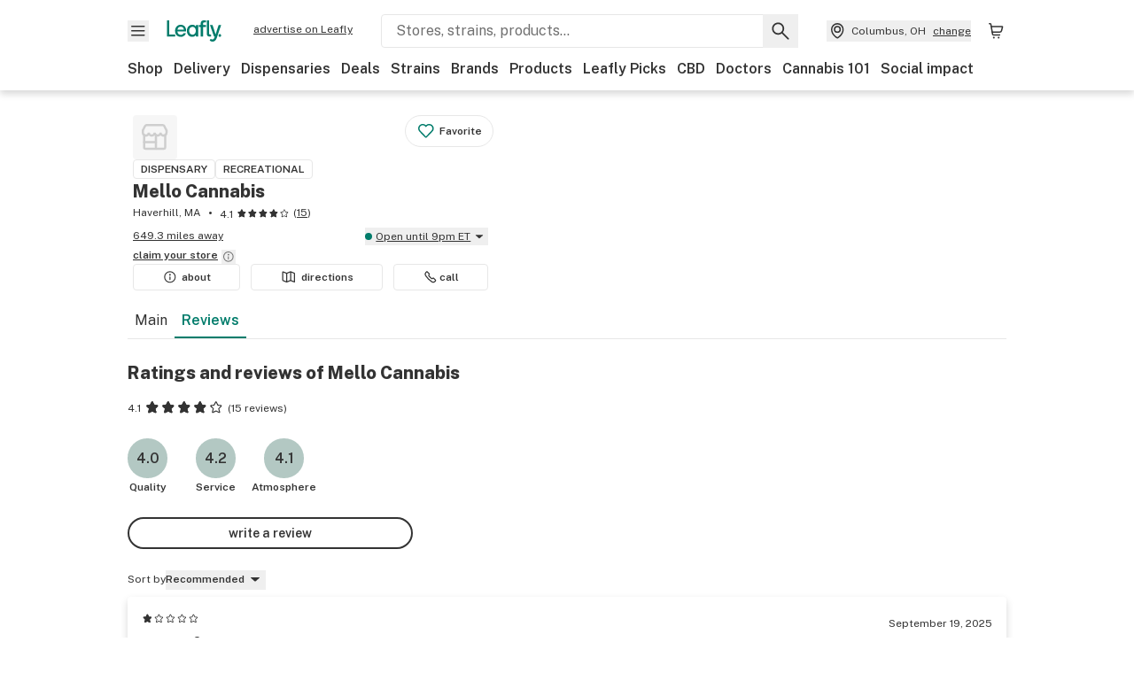

--- FILE ---
content_type: text/javascript
request_url: https://public.leafly.com/web-web/_next/static/chunks/pages/_app-b82ee5ef10a88b15.js
body_size: 155076
content:
(self.webpackChunk_N_E=self.webpackChunk_N_E||[]).push([[6940,90636],{33:e=>{var t=Date.now;e.exports=function(e){var r=0,n=0;return function(){var o=t(),i=16-(o-n);if(n=o,i>0){if(++r>=800)return arguments[0]}else r=0;return e.apply(void 0,arguments)}}},92:(e,t,r)=>{(window.__NEXT_P=window.__NEXT_P||[]).push(["/_app",function(){return r(12062)}])},250:(e,t,r)=>{"use strict";Object.defineProperty(t,"__esModule",{value:!0}),Object.defineProperty(t,"useIntersection",{enumerable:!0,get:function(){return l}});let n=r(14232),o=r(41241),i="function"==typeof IntersectionObserver,a=new Map,s=[];function l({rootRef:e,rootMargin:t,disabled:r}){let l=r||!i,[c,u]=(0,n.useState)(!1),d=(0,n.useRef)(null),f=(0,n.useCallback)(e=>{d.current=e},[]);return(0,n.useEffect)(()=>{if(i){if(l||c)return;let r=d.current;if(r&&r.tagName)return function(e,t,r){let{id:n,observer:o,elements:i}=function(e){let t,r={root:e.root||null,margin:e.rootMargin||""},n=s.find(e=>e.root===r.root&&e.margin===r.margin);if(n&&(t=a.get(n)))return t;let o=new Map;return t={id:r,observer:new IntersectionObserver(e=>{e.forEach(e=>{let t=o.get(e.target),r=e.isIntersecting||e.intersectionRatio>0;t&&r&&t(r)})},e),elements:o},s.push(r),a.set(r,t),t}(r);return i.set(e,t),o.observe(e),function(){if(i.delete(e),o.unobserve(e),0===i.size){o.disconnect(),a.delete(n);let e=s.findIndex(e=>e.root===n.root&&e.margin===n.margin);e>-1&&s.splice(e,1)}}}(r,e=>e&&u(e),{root:e?.current,rootMargin:t})}else if(!c){let e=(0,o.requestIdleCallback)(()=>u(!0));return()=>(0,o.cancelIdleCallback)(e)}},[l,t,e,c,d.current]),[f,c,(0,n.useCallback)(()=>{u(!1)},[])]}("function"==typeof t.default||"object"==typeof t.default&&null!==t.default)&&void 0===t.default.__esModule&&(Object.defineProperty(t.default,"__esModule",{value:!0}),Object.assign(t.default,t),e.exports=t.default)},474:(e,t,r)=>{var n=r(54967),o=r(58511),i=r(68373),a=r(98825),s=r(52141);e.exports=function(e,t,r,l){if(!a(e))return e;t=o(t,e);for(var c=-1,u=t.length,d=u-1,f=e;null!=f&&++c<u;){var p=s(t[c]),h=r;if("__proto__"===p||"constructor"===p||"prototype"===p)break;if(c!=d){var y=f[p];void 0===(h=l?l(y,p,f):void 0)&&(h=a(y)?y:i(t[c+1])?[]:{})}n(f,p,h),f=f[p]}return e}},1322:(e,t,r)=>{"use strict";r.d(t,{Y:()=>c,k:()=>u});var n=r(3768),o=r(56929),i=r(51089),a=r(96895),s=r(34920),l=r(8275);let c=async(e,t)=>{let r=await (0,n.A)(e);t((0,a.YW)(r))},u=e=>(t,r)=>{let n=r(),c=(0,i.a)(n),u=(0,l._d)(e);u&&((0,s.NI)(l.JT,u,"CA"===c?o.A.cookieDomainCa:o.A.cookieDomain),t((0,a.$g)(e)))}},1563:(e,t,r)=>{"use strict";let n;r.d(t,{D:()=>o});var o=((n=o||{}).Space=" ",n.Enter="Enter",n.Escape="Escape",n.Backspace="Backspace",n.Delete="Delete",n.ArrowLeft="ArrowLeft",n.ArrowUp="ArrowUp",n.ArrowRight="ArrowRight",n.ArrowDown="ArrowDown",n.Home="Home",n.End="End",n.PageUp="PageUp",n.PageDown="PageDown",n.Tab="Tab",n)},1602:(e,t,r)=>{var n=r(19031);e.exports=function(){return n.Date.now()}},1643:e=>{"use strict";var t=Object.prototype.toString,r=Math.max,n=function(e,t){for(var r=[],n=0;n<e.length;n+=1)r[n]=e[n];for(var o=0;o<t.length;o+=1)r[o+e.length]=t[o];return r},o=function(e,t){for(var r=[],n=t||0,o=0;n<e.length;n+=1,o+=1)r[o]=e[n];return r},i=function(e,t){for(var r="",n=0;n<e.length;n+=1)r+=e[n],n+1<e.length&&(r+=t);return r};e.exports=function(e){var a,s=this;if("function"!=typeof s||"[object Function]"!==t.apply(s))throw TypeError("Function.prototype.bind called on incompatible "+s);for(var l=o(arguments,1),c=r(0,s.length-l.length),u=[],d=0;d<c;d++)u[d]="$"+d;if(a=Function("binder","return function ("+i(u,",")+"){ return binder.apply(this,arguments); }")(function(){if(this instanceof a){var t=s.apply(this,n(l,arguments));return Object(t)===t?t:this}return s.apply(e,n(l,arguments))}),s.prototype){var f=function(){};f.prototype=s.prototype,a.prototype=new f,f.prototype=null}return a}},2002:e=>{"use strict";e.exports=Math.abs},2029:(e,t,r)=>{"use strict";r.d(t,{N:()=>i});var n=r(37876);r(14232);var o=r(98552);let i=({expository:e=!1,...t})=>(0,n.jsx)(o.a,{...t,width:e?660:320})},2331:(e,t,r)=>{var n=r(94552),o=r(35536),i=r(17565),a=r(76217),s=r(47129);function l(e){var t=-1,r=null==e?0:e.length;for(this.clear();++t<r;){var n=e[t];this.set(n[0],n[1])}}l.prototype.clear=n,l.prototype.delete=o,l.prototype.get=i,l.prototype.has=a,l.prototype.set=s,e.exports=l},2496:e=>{"use strict";e.exports=Math.floor},2609:e=>{e.exports=function(e,t){return null!=e&&t in Object(e)}},2665:(e,t,r)=>{"use strict";function n(e){"function"==typeof queueMicrotask?queueMicrotask(e):Promise.resolve().then(e).catch(e=>setTimeout(()=>{throw e}))}r.d(t,{_:()=>n})},3139:(e,t,r)=>{"use strict";r.d(t,{A:()=>s,r:()=>a});var n=r(37876),o=r(14232),i=r(67140);let a=({...e})=>{let t={rx:"3",ry:"3",x:"0",y:"0",...e};return(0,n.jsx)("rect",{...t})},s=({children:e,...t})=>{let r=(0,o.useId)().replace(/:/g,""),a={backgroundColor:"#f3f3f3",foregroundColor:"#ecebeb",speed:2,uniqueKey:`skeleton-${r}`,...t};return(0,n.jsx)(i.Ay,{...a,children:e})}},3768:(e,t,r)=>{"use strict";r.d(t,{A:()=>s});var n=r(82354),o=r(9657),i=r(12477),a=r(28605);let s=async(e="US",t)=>{let r="CA"===e?o.A:n.A;try{let{data:e}=await r.get("/api/profile/v1/user",t?{headers:{cookie:t}}:void 0);return(0,a.A)(e)}catch(e){return 401!==e.statusCode&&(0,i.A)(e.message,{functionName:"getUser",service:"consumer",statusCode:e.statusCode}),{id:0}}}},3940:(e,t,r)=>{var n=r(88173),o=r(85053);e.exports=function(e,t){return e&&n(t,o(t),e)}},4194:(e,t,r)=>{var n=r(7344),o=r(84739),i=r(89161);e.exports=function(e){return i(o(e,void 0,n),e+"")}},4725:(e,t,r)=>{var n=r(56227);e.exports=function(e,t){var r=t?n(e.buffer):e.buffer;return new e.constructor(r,e.byteOffset,e.byteLength)}},4756:(e,t,r)=>{e=r.nmd(e);var n=r(19031),o=r(34705),i=t&&!t.nodeType&&t,a=i&&e&&!e.nodeType&&e,s=a&&a.exports===i?n.Buffer:void 0,l=s?s.isBuffer:void 0;e.exports=l||o},4799:(e,t,r)=>{"use strict";r.d(t,{RN:()=>n,TA:()=>c,VC:()=>s,hR:()=>o,l2:()=>l,vU:()=>i,vu:()=>a});let n="These results are based on user reviews and are not a substitute for professional medical advice.",o="This info is sourced from our readers and is not a substitute for professional medical advice. Seek the advice of a health professional before using cannabis for a medical condition.",i="Information about effects is sourced from Leafly customer reviews. Cannabis affects individuals differently, so you may experience different effects. Customer-reported information is not a substitute for medical advice. Always seek the advice of a health professional before using cannabis for a medical condition.",a='"(1) Marijuana has intoxicating effects and may be habit forming and addictive."; (2) "Marijuana impairs concentration, coordination, and judgment. Do not operate a vehicle or machinery under its influence."; (3) "There are health risks associated with consumption of marijuana."; (4) "For use only by adults twenty-one and older. Keep out of the reach of children."; (5) "Marijuana should not be used by women who are pregnant or breast feeding."',s="* Statements made on this website have not been evaluated by the U.S. Food and Drug Administration. These products are not intended to diagnose, treat, cure or prevent any disease. Information provided by this website or this company is not a substitute for individual medical advice.",l="The material provided on Leafly is intended for educational and informational purposes only. Leafly is not engaged in rendering medical service or advice and the information provided is not a substitute for a professional medical opinion. If you have a medical problem, please contact a qualified health professional.",c="This profile either has not been claimed by the business owner or is not currently active on Leafly. All contents and information (including business hours, operating status, and licensing information) are provided for informational purposes only and are not guaranteed to be up-to-date or complete."},4917:(e,t,r)=>{var n=r(98825),o=r(1602),i=r(52782),a=Math.max,s=Math.min;e.exports=function(e,t,r){var l,c,u,d,f,p,h=0,y=!1,m=!1,g=!0;if("function"!=typeof e)throw TypeError("Expected a function");function v(t){var r=l,n=c;return l=c=void 0,h=t,d=e.apply(n,r)}function b(e){var r=e-p,n=e-h;return void 0===p||r>=t||r<0||m&&n>=u}function w(){var e,r,n,i=o();if(b(i))return x(i);f=setTimeout(w,(e=i-p,r=i-h,n=t-e,m?s(n,u-r):n))}function x(e){return(f=void 0,g&&l)?v(e):(l=c=void 0,d)}function _(){var e,r=o(),n=b(r);if(l=arguments,c=this,p=r,n){if(void 0===f)return h=e=p,f=setTimeout(w,t),y?v(e):d;if(m)return clearTimeout(f),f=setTimeout(w,t),v(p)}return void 0===f&&(f=setTimeout(w,t)),d}return t=i(t)||0,n(r)&&(y=!!r.leading,u=(m="maxWait"in r)?a(i(r.maxWait)||0,t):u,g="trailing"in r?!!r.trailing:g),_.cancel=function(){void 0!==f&&clearTimeout(f),h=0,l=p=c=f=void 0},_.flush=function(){return void 0===f?d:x(o())},_}},5051:(e,t,r)=>{var n=r(92441),o=r(71266);e.exports=function(e,t,r,i){var a=r.length,s=a,l=!i;if(null==e)return!s;for(e=Object(e);a--;){var c=r[a];if(l&&c[2]?c[1]!==e[c[0]]:!(c[0]in e))return!1}for(;++a<s;){var u=(c=r[a])[0],d=e[u],f=c[1];if(l&&c[2]){if(void 0===d&&!(u in e))return!1}else{var p=new n;if(i)var h=i(d,f,u,e,t,p);if(!(void 0===h?o(f,d,3,i,p):h))return!1}}return!0}},5084:(e,t,r)=>{"use strict";r.d(t,{A:()=>l});var n=r(48146),o=r(56929),i=r(56261);let a=(0,n.A)();a.defaults.baseURL=o.A.services.userNotificationCaApi.url,a.defaults.withCredentials=!0,a.interceptors.response.use(e=>e,i.Y);let s=a.defaults.headers;delete s["X-App"],delete s["X-Environment"];let l=a},5115:e=>{e.exports=function(e){return function(t){return null==t?void 0:t[e]}}},5253:(e,t,r)=>{"use strict";r.d(t,{Ct:()=>i,S1:()=>s,Zn:()=>c,k3:()=>d,z0:()=>u});var n=r(37876),o=r(14232);let i=140,a=(0,o.createContext)(null);a.displayName="ModalContext";let s=a.Consumer,l=(e,t)=>{let{visible:r,index:n,indices:o}=e;switch(t.type){case"register":return{index:n+1,indices:{[t.value]:n,...o},visible:new Set(r).add(t.value)};case"unregister":{let e=new Set(r);e.delete(t.value);let i=0===e.size;return{index:i?0:n,indices:i?{}:o,visible:e}}default:throw Error(`invalid action: ${t.type}`)}};function c({children:e,__testing:t=!1}){let[{visible:r,indices:s},c]=(0,o.useReducer)(l,{index:0,indices:{},visible:new Set}),u=(0,o.useCallback)(e=>{c({type:"register",value:e})},[c]),d=(0,o.useCallback)(e=>{c({type:"unregister",value:e})},[c]),f=r.size;return(0,n.jsx)(a.Provider,{value:{__testing:t,count:f,isPrimary:e=>Array.from(r)[r.size-1]===e||!r.has(e),modalIndexOf:e=>i+(s[e]||0),register:u,unregister:d},children:e})}class u extends Error{constructor(){super("ModalFrame must be rendered in the application to use this component"),Object.setPrototypeOf(this,u.prototype)}}let d=()=>{let e=(0,o.useContext)(a);if(!e)throw new u;return e}},5391:e=>{"use strict";e.exports=EvalError},5767:(e,t,r)=>{"use strict";r.d(t,{_:()=>s});var n=r(37876),o=r(48230),i=r.n(o),a=r(46920);let s=({trackingLabel:e,...t})=>{let{createPublishFooterClickEventFunction:r}=(0,a.D)(),o=r(e);return(0,n.jsx)(i(),{...t,onClick:(...e)=>{t.onClick?.(...e),o()}})}},5956:(e,t,r)=>{"use strict";r.d(t,{c:()=>o});var n=r(14232);function o(e,t){return(0,n.useMemo)(()=>{var r;if(e.type)return e.type;let n=null!=(r=e.as)?r:"button";if("string"==typeof n&&"button"===n.toLowerCase()||(null==t?void 0:t.tagName)==="BUTTON"&&!t.hasAttribute("type"))return"button"},[e.type,e.as,t])}},6190:(e,t,r)=>{"use strict";r.d(t,{A:()=>p,v:()=>u});var n=r(91040),o=r(56929),i=r(69999);let{services:{directusApi:a},serviceRequest:s}=o.A,{url:l,token:c}=a,u=e=>(0,i.A)(e,e.response?.data?.errors?.length?e.response.data.errors[0].extensions?.errors?.length?e.response.data.errors[0].extensions?.errors[0].message:e.response.data.errors[0].message:void 0,e.response?.data?.errors?.length?e.response.data.errors[0].extensions?.code:void 0),d={Authorization:`bearer ${c}`,...!1},f=n.A.create({baseURL:`${l}/items/`,headers:d,timeout:5e3});f.interceptors.request.use(e=>e,e=>Promise.reject(e)),f.interceptors.response.use(e=>e?.data,u);let p=f},6199:(e,t,r)=>{"use strict";r.d(t,{KM:()=>s,Iu:()=>i,gI:()=>a,FG:()=>f,Vl:()=>y,Wh:()=>d,PS:()=>l,Fk:()=>m,UP:()=>g,vk:()=>v,v$:()=>p,Kg:()=>h,Lh:()=>o,FQ:()=>u,qY:()=>b,Gu:()=>c});var n=r(35881);let o=e=>e.location,i=(0,n.Mz)([o],e=>e?.coordinates),a=(0,n.Mz)([o],e=>e.countryCode),s=(0,n.Mz)([o],e=>e.city),l=(0,n.Mz)([o],e=>e.geoSlug),c=(0,n.Mz)([o],e=>e.state),u=(0,n.Mz)([o],e=>e.zip),d=(0,n.Mz)([o],e=>e.formattedLocation),f=(0,n.Mz)([o],e=>e.deliveryAddress),p=(0,n.Mz)([o],e=>!!e.deliveryAddress?.street?.number&&!!e.deliveryAddress?.street?.name&&!!e.deliveryAddress?.city&&!!e.deliveryAddress?.state&&!!e.deliveryAddress?.postalCode&&!!e.deliveryAddress?.countryCode),h=(0,n.Mz)([o],e=>!!e.street?.number&&!!e.street?.name&&!!e.city&&!!e.state&&!!e.zip&&!!e.coordinates),y=(0,n.Mz)(o,h,(e,t)=>t?`${e.street?.number} ${e.street?.name}, ${e.city}, ${e.state}`:null),m=(0,n.Mz)(o,e=>e.locationLoadedFromCookie),g=(0,n.Mz)([y,d],(e,t)=>e||t),v=(0,n.Mz)(o,e=>e.defaultLocation),b=(0,n.Mz)(o,e=>e.requestingLocation)},6216:(e,t,r)=>{e.exports=r(97791)(Object.keys,Object)},6677:e=>{e.exports=function(e,t,r){switch(r.length){case 0:return e.call(t);case 1:return e.call(t,r[0]);case 2:return e.call(t,r[0],r[1]);case 3:return e.call(t,r[0],r[1],r[2])}return e.apply(t,r)}},6819:e=>{e.exports={style:{fontFamily:"'Public Sans', 'Public Sans Fallback'",fontStyle:"normal"},className:"__className_dbfff2"}},6907:(e,t,r)=>{"use strict";r.d(t,{A:()=>l});var n=r(37876),o=r(14232),i=r(18847),a=r.n(i),s=r(50180);let l=({filePath:e,height:t,width:i,className:l="",svgClassName:c="",testId:u="svg-icon",...d})=>{let[f,p]=(0,o.useState)(!1),h=(0,o.useMemo)(()=>a()(()=>r(87677)(`./${e}`).catch(()=>p(!0)),{loading:()=>(0,n.jsx)(s.A,{height:t,width:i,children:(0,n.jsx)(s.r,{height:"100%",width:"100%"})})}),[e]);return f?(0,n.jsx)(n.Fragment,{}):(0,n.jsx)("span",{"data-testid":u,className:l,children:(0,n.jsx)(h,{className:c,height:t,width:i,...d})})}},7344:(e,t,r)=>{var n=r(75448);e.exports=function(e){return(null==e?0:e.length)?n(e,1):[]}},7766:(e,t,r)=>{var n=r(23550);e.exports=function(e,t,r){var o=null==e?void 0:n(e,t);return void 0===o?r:o}},7906:(e,t,r)=>{var n=r(59930),o=r(47871),i=r(95626),a=r(25795);e.exports=function(e,t){if(null==e)return{};var r=n(a(e),function(e){return[e]});return t=o(t),i(e,r,function(e,r){return t(e,r[0])})}},8175:(e,t,r)=>{"use strict";r.d(t,{Z:()=>i});var n=r(37876);r(14232);var o=r(98552);let i=({...e})=>(0,n.jsx)(o.a,{...e,dismissible:!1,disableSwipeToClose:!0})},8275:(e,t,r)=>{"use strict";r.d(t,{Dm:()=>u,JT:()=>s,K5:()=>c,_d:()=>l,aU:()=>a,gu:()=>i,hK:()=>f,tw:()=>d});var n,o=r(62207),i=((n={}).Med="med",n.Rec="rec",n);let a={dual:{shortTitle:"Med & Rec"},indigenous:{caTitle:"First Nations",title:"Indigenous"},med:{longLower:"medical",longTitle:"Medical",shortLower:"med",shortTitle:"Med"},rec:{longLower:"recreational",longTitle:"Recreational",shortLower:"rec",shortTitle:"Rec"}},s="userMedRecPreference";a.rec.shortLower;let l=e=>e&&a[e.toLowerCase()]?.shortTitle||null,c=({tags:e=[],isCA:t}={})=>e.includes("indigenous")?t?a.indigenous.caTitle.toUpperCase():a.indigenous.title.toUpperCase():(0,o.A)(e)||e.includes("medical")&&e.includes("recreational")?a.dual.shortTitle.toUpperCase():e?.includes("medical")?a.med.shortTitle.toUpperCase():e?.includes("recreational")?a.rec.shortTitle.toUpperCase():null,u=e=>a[e].shortTitle,d=e=>a[e].longTitle,f=e=>t=>t.medical===("med"===e)},8618:(e,t,r)=>{"use strict";r.d(t,{D:()=>i,g:()=>o});var n,o=((n={}).DELIVERY="delivery",n.PICKUP="pickup",n);function i(e){return Object.values(o).find(t=>t===e)}},8716:(e,t,r)=>{"use strict";r.d(t,{Ay:()=>s,ZW:()=>o,s7:()=>i,vv:()=>a});let n=(e,t,r)=>{if(e)return e.toLocaleString(`en-${t}`,{...r,currency:"US"===t?"USD":"CAD",style:"currency"})},o=(e,t)=>{if(!e)return;let r=n(e,t);if(void 0===r)return;let o=r.toString(),i=o.split(".").pop();return[o.slice(1,o.indexOf(".")),i]},i=e=>Number("number"==typeof e?e/100:e);function a(e,t){if(!e)return;let r=n(e,t),[i,a]=o(e,t)||[],s=r?.slice(0,1);return{cents:a,dollars:i,formattedPrice:r,symbol:s}}let s=n},9350:e=>{e.exports=function(e){return function(){return e}}},9657:(e,t,r)=>{"use strict";r.d(t,{A:()=>s});var n=r(48146),o=r(56929),i=r(82354);let a=(0,n.A)();a.defaults.baseURL=o.A.services.consumerApiCa.url,a.defaults.withCredentials=!0,a.interceptors.response.use(e=>e,i.C);let s=a},9945:(e,t,r)=>{"use strict";var n=r(45525),o=r(73442),i=r(81073),a=r(65865),s=n("%Map%",!0),l=o("Map.prototype.get",!0),c=o("Map.prototype.set",!0),u=o("Map.prototype.has",!0),d=o("Map.prototype.delete",!0),f=o("Map.prototype.size",!0);e.exports=!!s&&function(){var e,t={assert:function(e){if(!t.has(e))throw new a("Side channel does not contain "+i(e))},delete:function(t){if(e){var r=d(e,t);return 0===f(e)&&(e=void 0),r}return!1},get:function(t){if(e)return l(e,t)},has:function(t){return!!e&&u(e,t)},set:function(t,r){e||(e=new s),c(e,t,r)}};return t}},10036:(e,t,r)=>{"use strict";r.d(t,{Pj:()=>a,d4:()=>i,wA:()=>o});var n=r(31777);let o=n.wA.withTypes(),i=n.d4.withTypes(),a=n.Pj.withTypes()},10221:(e,t,r)=>{"use strict";var n=r(65225);if(n)try{n([],"length")}catch(e){n=null}e.exports=n},10441:(e,t,r)=>{var n=r(36187);e.exports=function(e){return n(this.__data__,e)>-1}},11256:(e,t,r)=>{var n=r(24015),o=r(28654);e.exports=function(e){return o(e)&&"[object Map]"==n(e)}},11517:(e,t,r)=>{var n=r(72200),o=r(95029),i=r(94806),a=r(27371);e.exports=Object.getOwnPropertySymbols?function(e){for(var t=[];e;)n(t,i(e)),e=o(e);return t}:a},11565:(e,t,r)=>{var n=r(89950),o=r(95029),i=r(28654),a=Object.prototype,s=Function.prototype.toString,l=a.hasOwnProperty,c=s.call(Object);e.exports=function(e){if(!i(e)||"[object Object]"!=n(e))return!1;var t=o(e);if(null===t)return!0;var r=l.call(t,"constructor")&&t.constructor;return"function"==typeof r&&r instanceof r&&s.call(r)==c}},12062:(e,t,r)=>{"use strict";r.r(t),r.d(t,{default:()=>ru});var n,o,i,a,s,l,c,u,d,f,p=r(37876),h=r(69609),y=r.n(h);r(40959),r(75558),r(37200);var m=r(18847),g=r.n(m),v=r(77328),b=r.n(v),w=r(14e3),x=r(31777),_=r(56929),S=r(6819),j=r.n(S);r(93007),r(98825),r(99342),r(15574),r(87278);var E=r(14232),O=r(89099),C=function(){return(C=Object.assign||function(e){for(var t,r=1,n=arguments.length;r<n;r++)for(var o in t=arguments[r])Object.prototype.hasOwnProperty.call(t,o)&&(e[o]=t[o]);return e}).apply(this,arguments)},A=function(e,t,r,n){return new(r||(r=Promise))(function(o,i){function a(e){try{l(n.next(e))}catch(e){i(e)}}function s(e){try{l(n.throw(e))}catch(e){i(e)}}function l(e){var t;e.done?o(e.value):((t=e.value)instanceof r?t:new r(function(e){e(t)})).then(a,s)}l((n=n.apply(e,t||[])).next())})},k=function(e,t){var r,n,o,i,a={label:0,sent:function(){if(1&o[0])throw o[1];return o[1]},trys:[],ops:[]};return i={next:s(0),throw:s(1),return:s(2)},"function"==typeof Symbol&&(i[Symbol.iterator]=function(){return this}),i;function s(i){return function(s){var l=[i,s];if(r)throw TypeError("Generator is already executing.");for(;a;)try{if(r=1,n&&(o=2&l[0]?n.return:l[0]?n.throw||((o=n.return)&&o.call(n),0):n.next)&&!(o=o.call(n,l[1])).done)return o;switch(n=0,o&&(l=[2&l[0],o.value]),l[0]){case 0:case 1:o=l;break;case 4:return a.label++,{value:l[1],done:!1};case 5:a.label++,n=l[1],l=[0];continue;case 7:l=a.ops.pop(),a.trys.pop();continue;default:if(!(o=(o=a.trys).length>0&&o[o.length-1])&&(6===l[0]||2===l[0])){a=0;continue}if(3===l[0]&&(!o||l[1]>o[0]&&l[1]<o[3])){a.label=l[1];break}if(6===l[0]&&a.label<o[1]){a.label=o[1],o=l;break}if(o&&a.label<o[2]){a.label=o[2],a.ops.push(l);break}o[2]&&a.ops.pop(),a.trys.pop();continue}l=t.call(e,a)}catch(e){l=[6,e],n=0}finally{r=o=0}if(5&l[0])throw l[1];return{value:l[0]?l[1]:void 0,done:!0}}}},P=function(e,t){var r={};for(var n in e)Object.prototype.hasOwnProperty.call(e,n)&&0>t.indexOf(n)&&(r[n]=e[n]);if(null!=e&&"function"==typeof Object.getOwnPropertySymbols)for(var o=0,n=Object.getOwnPropertySymbols(e);o<n.length;o++)0>t.indexOf(n[o])&&Object.prototype.propertyIsEnumerable.call(e,n[o])&&(r[n[o]]=e[n[o]]);return r},R=function(){return"u"<typeof window},T=function(e,t){var r=(void 0===t?{}:t).deserializeState;return r?r(e):e},N=function(e,t){var r=(void 0===t?{}:t).serializeState;return r?r(e):e},I=function(e){var t,r=e.makeStore,n=e.context,o=void 0===n?{}:n,i=function(){return r(o)};if(R()){var a=(null==o?void 0:o.req)||(null==(t=null==o?void 0:o.ctx)?void 0:t.req);return a?(a.__nextReduxWrapperStore||(a.__nextReduxWrapperStore=i()),a.__nextReduxWrapperStore):i()}return f||(f=i()),f},L=r(89742),M=r(83129),D=r(59980),F=r(72140),U=r(53532),z=r(80474);let B=(0,L.Z0)({extraReducers:e=>{e.addCase(F.s,(e,t)=>({...e,...t.payload.config}))},initialState:{domainCountryCode:"US"},name:"config",reducers:{setDomainCountryCode:(e,t)=>{e.domainCountryCode=t.payload}}}),{setDomainCountryCode:$}=B.actions,H=B.reducer;var q=r(82218),W=r(75589),V=r(73059),K=r(76268),G=r(15728),Y=r(14104),J=r(96895);let Z=(0,L.Z0)({initialState:{isIOS:!1,isMobile:!1},name:"userAgent",reducers:{setUserAgent:(e,t)=>{e.isMobile=t.payload.isMobile,e.isIOS=t.payload.isIOS}}}),{setUserAgent:X}=Z.actions,Q=Z.reducer;var ee=r(40759);let et=(0,M.HY)({cart:D.Ay,cartDispensary:U.Ay,complianceRules:z.Ay,config:H,dispensary:q.Ay,header:W.Ay,hydration:F.A,location:V.Ay,order:K.Ay,search:G.Ay,toasts:Y.Ay,user:J.Ay,userAgent:Q,weedfetti:ee.Ay}),er=(e,t)=>t.type!==F.s||e?.hydration?.hasHydrated?et(e,t):et({...e,...t.payload},t),en=(n=()=>(0,L.U1)({devTools:!0,middleware:e=>e({serializableCheck:!1}),reducer:er}),o={},i=function(e){var t=e.callback,r=e.context,i=e.addStoreToContext,a=void 0!==i&&i;return A(void 0,void 0,void 0,function(){var e,i,s,l,c;return k(this,function(u){switch(u.label){case 0:if(e=I({context:r,makeStore:n}),o.debug&&console.log("1. getProps created store with state",e.getState()),a&&(r.ctx?r.ctx.store=e:r.store=e),!(l=i=t&&t(e)))return[3,2];return[4,i(r)];case 1:l=u.sent(),u.label=2;case 2:return s=l||{},o.debug&&console.log("3. getProps after dispatches has store state",e.getState()),c=e.getState(),[2,{initialProps:s,initialState:R()?N(c,o):c}]}})})},a=function(e){return function(t){return A(void 0,void 0,void 0,function(){var r,n,o;return k(this,function(a){switch(a.label){case 0:return[4,i({callback:e,context:t})];case 1:return n=(r=a.sent()).initialProps,o=r.initialState,[2,C(C({},n),{props:C(C({},n.props),{initialState:o})})]}})})}},s=function(e,t){t&&e.dispatch({type:"__NEXT_REDUX_WRAPPER_HYDRATE__",payload:T(t,o)})},l=function(e,t,r,n,o){var i;r?(s(e,t),s(e,r)):(n||o||t)&&s(e,null!=(i=null!=n?n:o)?i:t)},c=function(e,t,r,n,o){var i=(0,O.useRouter)().events,a=(0,E.useRef)(!0);(0,E.useEffect)(function(){var e=function(){a.current=!0};return null==i||i.on("routeChangeStart",e),function(){null==i||i.off("routeChangeStart",e)}},[i]),(0,E.useMemo)(function(){a.current&&(l(e,t,r,n,o),a.current=!1)},[e,t,r,n,o])},{getServerSideProps:function(e){return function(t){return A(void 0,void 0,void 0,function(){return k(this,function(r){switch(r.label){case 0:return[4,a(e)(t)];case 1:return[2,r.sent()]}})})}},getStaticProps:a,getInitialAppProps:function(e){return function(t){return A(void 0,void 0,void 0,function(){var r,n,o;return k(this,function(a){switch(a.label){case 0:return[4,i({callback:e,context:t,addStoreToContext:!0})];case 1:return n=(r=a.sent()).initialProps,o=r.initialState,[2,C(C({},n),{initialState:o})]}})})}},getInitialPageProps:function(e){return function(t){return A(void 0,void 0,void 0,function(){return k(this,function(r){switch(r.label){case 0:if("getState"in t)return[2,e&&e(t)];return[4,i({callback:e,context:t,addStoreToContext:!0})];case 1:return[2,r.sent()]}})})}},withRedux:function(e){console.warn("/!\\ You are using legacy implementation. Please update your code: use createWrapper() and wrapper.useWrappedStore().");var t=function(r){var n=u(r,t.displayName),o=n.store,i=n.props;return E.createElement(x.Kq,{store:o},E.createElement(e,C({},i)))};return t.displayName="withRedux(".concat(e.displayName||e.name||"Component",")"),"getInitialProps"in e&&(t.getInitialProps=e.getInitialProps),t},useWrappedStore:u=function(e,t){void 0===t&&(t="useWrappedStore");var r,i,a,s,l,u,d=e.initialState,f=e.initialProps,p=P(e,["initialState","initialProps"]),h=(null==p?void 0:p.__N_SSG)?null==(r=null==p?void 0:p.pageProps)?void 0:r.initialState:null,y=(null==p?void 0:p.__N_SSP)?null==(i=null==p?void 0:p.pageProps)?void 0:i.initialState:null,m=h||y?null:null!=(s=null==(a=null==p?void 0:p.pageProps)?void 0:a.initialState)?s:null;o.debug&&console.log("4.",t,"created new store with",{giapState:d,gspState:h,gsspState:y,gippState:m});var g=(0,E.useMemo)(function(){return I({makeStore:n})},[]);c(g,d,h,y,m);var v=p;return f&&f.pageProps&&(v.pageProps=C(C({},f.pageProps),p.pageProps)),(null==(l=null==p?void 0:p.pageProps)?void 0:l.initialState)&&(v=C(C({},p),{pageProps:C({},p.pageProps)}),delete v.pageProps.initialState),(null==(u=null==v?void 0:v.pageProps)?void 0:u.initialProps)&&(v.pageProps=C(C({},v.pageProps),v.pageProps.initialProps),delete v.pageProps.initialProps),{store:g,props:C(C({},f),v)}}}),eo=({env:e,version:t})=>((0,E.useEffect)(()=>{e&&t&&(({env:e,version:t})=>{Promise.all([Promise.all([r.e(11374),r.e(67229)]).then(r.bind(r,67229)),_.A.datadogRum.enabled?Promise.all([r.e(11374),r.e(98220)]).then(r.bind(r,98220)):Promise.resolve({datadogRum:{init:()=>{}}})]).then(([{datadogLogs:r},{datadogRum:n}])=>{r.init({clientToken:_.A.datadogClientToken,env:e,forwardErrorsToLogs:!0,service:"web-web",sessionSampleRate:100,site:"datadoghq.com",version:t}),n.init({applicationId:_.A.datadogRum.applicationId,clientToken:_.A.datadogRum.clientToken,env:e,service:"web-web",sessionReplaySampleRate:0,sessionSampleRate:_.A.datadogRum.sampleRate,site:"datadoghq.com",trackUserInteractions:!0,version:t})})})({env:e,version:t})},[]),null);var ei=r(30118),ea=r(45105),es=r.n(ea),el=r(99938),ec=r(36530),eu=r(22222),ed=r(96740),ef=r(72868),ep=r(25329),eh=r(21830);let ey=()=>navigator?.userAgent,em=g()(()=>Promise.all([r.e(83788),r.e(9237)]).then(r.bind(r,9237)),{loadableGenerated:{webpack:()=>[9237]}}),eg=g()(()=>Promise.all([r.e(83788),r.e(91268)]).then(r.bind(r,91268)),{loadableGenerated:{webpack:()=>[91268]}});var ev=((d=ev||{}).country="acceptedTermsOfUseCountry",d.expiryDate="acceptedTermsExpiryDate",d.firstVisitDate="firstVisitDate",d.isAgeVerified="isAgeVerified",d.version="acceptedTermsOfUseVersion",d);let eb={CA:3,US:3},ew=()=>{let e=(0,ep.A)(),t=(0,w.useSearchParams)(),r=(0,w.usePathname)()||"",[n,o]=(0,E.useState)(!1),[i,a]=(0,E.useState)(!0),s=()=>{let t=(0,eh.d)();if(t){var r;let n=i?(0,eu.e)(new Date,1):(r=new Date,(0,ed.A)(r,+ef.s0,void 0)),o={acceptedTermsOfUseCountry:e.toLowerCase(),acceptedTermsOfUseVersion:eb[e.toUpperCase()]+"",acceptedTermsExpiryDate:n.toUTCString(),isAgeVerified:"true",firstVisitDate:new Date().toISOString()};Object.keys(o).forEach(e=>t.setItem(e,o[e]))}o(!1)};return(0,E.useEffect)(()=>{let n,i=(0,eh.d)(),a=RegExp("^/info/(privacy-policy|terms-of-use|commercial-terms-of-use|jobs|contact|about)/?$").test(r),s=("US"!==e||RegExp("^(/dispensary-info)/*").test(r))&&!t?.has("disable_age_gate")&&!a,l=i&&((e,t)=>{var r,n;if(!t.country||!t.expiryDate||!t.version)return!1;let o=eb[e.toUpperCase()]===parseInt(t.version,10),i=e.toLowerCase()===t.country.toLowerCase(),a=(r=new Date,n=new Date(t.expiryDate),+(0,ec.a)(r)>+(0,ec.a)(n));return o&&!a&&i})(e,{country:i.getItem("acceptedTermsOfUseCountry"),expiryDate:i.getItem("acceptedTermsExpiryDate"),version:i.getItem("acceptedTermsOfUseVersion")}),c=(n=ey(),/googlebot|Google Page Speed Insights|Chrome-Lighthouse/i.test(n));!s||l||c?o(!1):o(!0)},[e,r]),(0,p.jsxs)(p.Fragment,{children:[n&&"CA"!==e&&(0,p.jsx)(em,{confirm:s,rememberUser:i,setRememberUser:a}),n&&"CA"===e&&(0,p.jsx)(eg,{confirm:s,rememberUser:i,setRememberUser:a})]})};var ex=r(40539),e_=r(15039),eS=r.n(e_),ej=r(48230),eE=r.n(ej);let{cookieDomain:eO,cookieDomainCa:eC}=_.A;var eA=r(34920),ek=r(85326);let eP=({children:e,closeButtonLabel:t,className:r,onClose:n})=>(0,p.jsxs)("div",{className:eS()("p-lg pr-xxl text-xs text-white bg-default rounded z-[2147483647] shadow-low",r),children:[(0,p.jsx)("div",{children:e}),(0,p.jsx)("button",{"aria-label":t,className:"absolute m-sm right-0 text-white top-0",onClick:n,children:(0,p.jsx)(ek.default,{height:"16",width:"16"})})]}),eR="viewedCookieConsent",eT=()=>{let e=(0,w.useSearchParams)(),[t,r]=(0,E.useState)(!1),n="CA"===(0,ep.A)()?eC:eO;return(0,E.useEffect)(()=>{let t,n;t=ey(),/googlebot|Google Page Speed Insights|Chrome-Lighthouse/i.test(t)||e?.has("disable_cookie_popup")||r(!((n=(0,eh.d)())&&n.getItem(eR)))},[]),(0,p.jsxs)(eP,{onClose:()=>{let e=(0,eh.d)();e&&e.setItem(eR,"true"),(0,eA.NI)("acceptsAdvertisingCookies",!0,n,365),r(!1)},className:eS()(`fixed md:w-[300px]
         bottom-[0.5rem]  right-[0.5rem]  left-[0.5rem]
         md:bottom-[1rem] md:right-[1rem] md:left-[auto]`,{hidden:!t}),closeButtonLabel:"Close privacy and cookie policy notice",children:["We use cookies for certain features and to improve your experience. See our ",(0,p.jsx)(eE(),{href:"/info/privacy-policy#cookies",children:"Cookie Policy"})," and"," ",(0,p.jsx)(eE(),{href:"/info/privacy-policy",children:"Privacy Policy"})," to learn more"]})};var eN=r(4799);let eI=g()(()=>r.e(14502).then(r.bind(r,14502)),{loadableGenerated:{webpack:()=>[14502]},ssr:!1}),eL=()=>(0,p.jsx)(eI,{});var eM=r(55378),eD=r(87453),eF=r(90299),eU=r(37720),ez=r(67761),eB=r(39112),e$=r(76541),eH=r(37752),eq=r(5767),eW=r(36915),eV=r(6190),eK=r(12477);let eG=async()=>{try{let{data:e}=await eV.A.get("/global_footer",{params:{"filter[status][_eq]":"published",sort:"-created_on"}})||{},[t]=e;return t}catch(e){return(0,eK.A)(e.message,{functionName:"getFooterContent",service:"directus",statusCode:e.statusCode}),null}};var eY=r(10036),eJ=r(6199),eZ=r(46920);let eX=()=>{let e=(0,ep.A)(),t=(0,eY.d4)(eJ.Lh),[r,n]=(0,E.useState)({header:"Stay In Touch",subCopyUs:"Receive updates on new products, special offers, and industry news."}),[o,i]=(0,E.useState)(""),[a,s]=(0,E.useState)(!1),[l,c]=(0,E.useState)(!1),{createPublishFooterClickEventFunction:u}=(0,eZ.D)();(0,E.useEffect)(()=>{eG().then(e=>{e?.email_signup_section_header&&e?.email_signup_section_sub_copy&&n({header:e.email_signup_section_header,subCopyCa:e.email_signup_section_ca_sub_copy,subCopyUs:e.email_signup_section_sub_copy})})},[]);let d=async e=>{e.preventDefault(),u("email sign up")(),c(!1);let r=await (0,eW.A)(o,t,"footer-subscribe");c(!r),s(r)};return(0,p.jsxs)("section",{className:"border-b border-light-grey flex-1 pt-xl",children:[(0,p.jsx)("div",{className:"flex font-extrabold items-center justify-between pb-sm text-xs uppercase w-full",children:r.header}),(0,p.jsx)("div",{children:(0,p.jsxs)("div",{style:{maxWidth:"488px"},children:[(0,p.jsx)("p",{className:"mb-lg","data-testid":"newsletter-signup-subcopy",children:"CA"===e&&r.subCopyCa?r.subCopyCa:r.subCopyUs}),(0,p.jsx)("form",{className:"fs-block",onSubmit:d,children:a?(0,p.jsx)("p",{"data-testid":"newsletter-signup-success",children:"Thanks for signing up!"}):(0,p.jsxs)(p.Fragment,{children:[(0,p.jsx)("label",{className:"font-bold text-xs",htmlFor:"email-input",children:"Email address"}),(0,p.jsxs)("div",{className:"flex border border-light-grey rounded",children:[(0,p.jsx)("div",{className:"form__field",children:(0,p.jsx)("input",{"data-testid":"newsletter-signup-input",className:"bg-white text-sm py-sm",id:"email-input",type:"email",name:"email",placeholder:"email@address.com",required:!0,"aria-label":"Email address",value:o,onChange:e=>i(e.target.value)})}),(0,p.jsx)("button",{className:"bg-white px-sm text-sm font-bold whitespace-nowrap underline","data-testid":"newsletter-signup-button",children:"sign up"})]}),(0,p.jsx)("p",{className:eS()("mt-sm text-error text-xs",l?"":"hidden"),"data-testid":"newsletter-signup-error",children:"Something went wrong, please try again."})]})}),(0,p.jsxs)("p",{className:"mt-sm text-grey text-xs",children:["By providing us with your email address, you agree to Leafly’s\xa0",(0,p.jsx)(eq._,{href:"/info/terms-of-use",trackingLabel:"terms of service - email",children:"Terms of Service"}),"\xa0and\xa0",(0,p.jsx)(eq._,{href:"/info/privacy-policy",trackingLabel:"privacy policy - email",children:"Privacy Policy."})]})]})})]})};var eQ=r(85674),e0=r(20155);let e1=()=>(0,p.jsx)("hr",{className:"border-light-grey lg:hidden p-[0_10px] m-[0_-10px]"}),e2=()=>(0,p.jsx)("hr",{className:"border-light-grey"}),e5=()=>(0,p.jsxs)("footer",{className:"footer bg-leafly-white border-t border-light-grey flex flex-col text-default",children:[(0,p.jsx)(eM.A,{surveyId:"jAU3zvrF",linkText:"Website feedback?\xa0\xa0",linkSecondaryText:"let Leafly know",className:"text-center text-white bg-default text-sm py-md"}),(0,p.jsx)("div",{className:"container flex flex-row lg:my-lg md:my-sm justify-center",children:(0,p.jsx)(eq._,{className:"my-lg relative",href:"/","aria-label":"Leafly",trackingLabel:"leafly_logo_home",children:(0,p.jsx)(eD.default,{width:"84",height:"33"})})}),(0,p.jsx)(e2,{}),(0,p.jsx)("div",{className:"flex lg:flex-row py-xl justify-center items-center",children:(0,p.jsx)(e0.A,{})}),(0,p.jsx)(e2,{}),(0,p.jsx)("div",{className:"container lg:pb-md",children:(0,p.jsxs)("div",{className:"row",children:[(0,p.jsx)("div",{className:"md:col-1/2 lg:col-2/3",children:(0,p.jsx)(eX,{})}),(0,p.jsx)("div",{className:"pt-xl md:col-1/2 lg:col-1/3",children:(0,p.jsx)(ez.M,{})})]})}),(0,p.jsx)(e2,{}),(0,p.jsx)("div",{className:"container",children:(0,p.jsxs)("div",{className:"row lg:pb-md",children:[(0,p.jsx)("section",{className:"col lg:col-1/4",children:(0,p.jsx)(eB.Z,{})}),(0,p.jsx)(e1,{}),(0,p.jsx)("section",{className:"col lg:col-1/4",children:(0,p.jsx)(eU.l,{})}),(0,p.jsx)(e1,{}),(0,p.jsx)("section",{className:"nav__stores col lg:col-1/4",children:(0,p.jsx)(eH.$,{})}),(0,p.jsx)(e1,{}),(0,p.jsx)("section",{className:"nav__stores col lg:col-1/4",children:(0,p.jsx)(eQ.N,{})})]})}),(0,p.jsx)(eF.A,{className:"container mb-xl",usDisclaimer:eN.VC,caDisclaimer:eN.l2}),(0,p.jsx)(e2,{}),(0,p.jsx)("section",{className:"border-b border-light-grey container",children:(0,p.jsx)(e$.Y,{})}),(0,p.jsx)("div",{className:"fixed bottom-0 right-0 chat",children:(0,p.jsx)(eL,{})})]}),e6=()=>(0,p.jsxs)(p.Fragment,{children:[(0,p.jsx)(es(),{async:!0,src:"https://securepubads.g.doubleclick.net/tag/js/gpt.js"}),(0,p.jsx)(es(),{id:"google-tag-enable",children:`
      window.googletag = window.googletag || { cmd: [] };
      (function() {
        window.googletag.cmd.push(function() {
          window.googletag.pubads().enableSingleRequest();
          window.googletag.enableServices();
        });
      })();
    `})]});var e3=r(31106),e4=r(63321);let e8=({children:e,className:t,disabled:r,defaultHeight:n="100%"})=>{let{direction:o}=(({disabled:e=!1,tolerance:t=5,topThreshold:r=8,bottomThreshold:n=8}={})=>{let o=(0,w.usePathname)(),[i,a]=(0,E.useState)(),s=(0,E.useRef)(0),l=(0,E.useRef)(!1),c=()=>{let e=document.scrollingElement||document.documentElement;return e?e.scrollTop:window?.scrollY?window.scrollY:0};return(0,E.useEffect)(()=>{a(void 0)},[o]),(0,E.useEffect)(()=>{if(e)return;s.current=c();let o=()=>{let e,o=c(),i=o-s.current,u=o<=r,d=o>=Math.max(0,((e=document.scrollingElement||document.documentElement)?e.scrollHeight:document.body.scrollHeight)-(window.visualViewport?.height??window.innerHeight))-n;!(Math.abs(i)>t)||i>0&&u||i<0&&d||a(i>0?"down":"up"),s.current=o,l.current=!1},i=()=>{l.current||(l.current=!0,requestAnimationFrame(o))},u=()=>{s.current=c()};return window.addEventListener("scroll",i,{passive:!0}),window.addEventListener("resize",u),window.visualViewport?.addEventListener("resize",u),window.addEventListener("orientationchange",u),requestAnimationFrame(u),()=>{window.removeEventListener("scroll",i),window.removeEventListener("resize",u),window.visualViewport?.removeEventListener("resize",u),window.removeEventListener("orientationchange",u)}},[e,t,r,n]),{direction:i}})({disabled:r}),[i,a]=(0,E.useState)(n),s=(0,E.useRef)(null);return(0,E.useEffect)(()=>{!s.current||r||a("down"!==o?n:0)},[o,s.current,r,n]),r?(0,p.jsx)(p.Fragment,{children:e}):(0,p.jsx)("div",{className:eS()("duration-200 ease-in-out overflow-hidden",t),style:{height:i},ref:s,"data-testid":"expose-on-scroll","aria-hidden":"down"===o,children:e})};var e9=r(68145);let e7=()=>{let e=(0,ep.A)(),{publishEvent:t}=(0,e9.O)();return(0,p.jsx)("a",{href:`${"CA"===e?"https://success.leafly.ca":"https://success.leafly.com/biz"}?utm_source=site_header&utm_medium=header&utm_campaign=sell_on_leafly&utm_content=SOL`,className:"hidden lg:block flex-shrink-0 text-xs mx-xxl underline",onClick:()=>t({action:"click",category:"header",label:"advertise on leafly"}),children:"advertise on Leafly"})};var te=r(93616),tt=r(42135),tr=r(63056),tn=r(36065),to=r(90468);let{cookieDomain:ti,cookieDomainCa:ta}=_.A,ts=({disableFixedPosition:e=!1,isAppBannerCookieDismissed:t=!1,minimal:r=!1})=>{let n=(0,eY.wA)(),o=(0,w.usePathname)(),{publishEvent:i}=(0,e9.O)(),a=(0,ep.A)(),s=(0,E.useRef)(null),l=(0,E.useRef)(null),c=(0,eY.d4)(e3.OK),u=(0,eY.d4)(e4.$),d=(0,tt.DK)(()=>{let a;t||e||r||"/"===(a=String(o))||RegExp("^(/bag|/checkout|/news|/learn).*$").test(a)||!u.isMobile||!u.isIOS||(i({action:tr.rc.impression,category:tr.b7.header,label:tr.JU.appDownloadBanner,nonInteractionEvent:!0}),n((0,W.M4)()))});return(0,E.useEffect)(()=>{d()},[]),(0,E.useEffect)(()=>{s.current&&(s.current.tabIndex=c?0:-1),l.current&&(l.current.tabIndex=c?0:-1)},[c]),(0,p.jsxs)("div",{"data-testid":"header-banner","aria-hidden":!c,className:y().dynamic([["9474ecb535f9ab38",[82*!!c]]])+" "+(eS()("w-full lg:overflow-hidden lg:h-0",{"h-0":e&&!c,"h-[82px]":e&&c,"transition-[height] motion-reduce:transition-none overflow-hidden":e})||""),children:[(0,p.jsx)(y(),{id:"9474ecb535f9ab38",dynamic:[82*!!c],children:`:root{--app-banner-height:${82*!!c}px}@media(min-width:1025px){:root{--app-banner-height:0px}}`}),(0,p.jsxs)("div",{className:y().dynamic([["9474ecb535f9ab38",[82*!!c]]])+" bg-white flex justify-between items-center py-md px-4 border border-light-grey",children:[(0,p.jsxs)("div",{className:y().dynamic([["9474ecb535f9ab38",[82*!!c]]])+" flex items-center",children:[(0,p.jsx)("button",{"aria-label":"Close app download banner",onClick:()=>{i({action:tr.rc.click,category:tr.b7.header,label:tr.JU.appDownloadClose}),(0,te.setCookie)("appBannerDismissed",!0,{domain:"CA"===a?ta:ti,expires:new Date(new Date().setDate(new Date().getDate()+30)),path:"/"}),n((0,W.dd)())},"data-testid":"dismiss-app-banner",ref:s,className:y().dynamic([["9474ecb535f9ab38",[82*!!c]]])+" text-default",children:(0,p.jsx)(ek.default,{width:"15.3",height:"15.3"})}),(0,p.jsxs)("div",{style:{height:56},className:y().dynamic([["9474ecb535f9ab38",[82*!!c]]])+" flex items-center ml-4",children:[(0,p.jsx)(tn.default,{width:"56",height:"56"}),(0,p.jsxs)("div",{className:y().dynamic([["9474ecb535f9ab38",[82*!!c]]])+" flex flex-col ml-3",children:[(0,p.jsx)("p",{className:y().dynamic([["9474ecb535f9ab38",[82*!!c]]])+" text-sm font-bold mb-0 text-default",children:"Leafly"}),(0,p.jsx)("div",{"aria-label":"Rating: 4.8 out fo 5 stars",role:"img",className:y().dynamic([["9474ecb535f9ab38",[82*!!c]]])+" leading-[0]",children:[,,,,,].fill(0).map((e,t)=>(0,p.jsx)("div",{className:y().dynamic([["9474ecb535f9ab38",[82*!!c]]])+" inline-block",children:(0,p.jsx)(to.default,{height:"12",width:"12",className:"fill-[#1274b8]"})},t))}),(0,p.jsx)("p",{className:y().dynamic([["9474ecb535f9ab38",[82*!!c]]])+" text-xs mb-0 text-default",children:"Shop legal, local weed."})]})]})]}),(0,p.jsx)("a",{href:"https://onelink.to/leaflysmartbanner",target:"_blank",rel:"noreferrer",ref:l,onClick:()=>{i({action:tr.rc.click,category:tr.b7.header,label:tr.JU.appDownloadOpen})},className:y().dynamic([["9474ecb535f9ab38",[82*!!c]]])+" text-sm font-bold text-[#1274b8]",children:"Open"})]})]})};var tl=r(59727),tc=r.n(tl),tu=r(60191),td=r(21109),tf=r(57386);let tp=tt.Wr;var th=r(34931),ty=r(71929);let tm=()=>{let e=(0,eY.d4)(td.cL),t=(0,eY.d4)(td.Is),r=(0,eY.d4)(td.rm),n=(0,eY.d4)(td.ww),{publishEvent:o}=(0,e9.O)(),i=(0,eY.wA)(),a=!!e,s=t&&Object.entries(t).length>0,l=(0,w.usePathname)(),c=()=>{i({type:D.Qh})};(0,E.useEffect)(()=>{a&&(o({action:tr.rc.impression,brandId:e?.menuItemData?.brandId,cartId:n,category:tr.b7.addToBag,dispensaryId:e?.menuItemData?.dispensaryId,label:r?`${tr.JU.confirmation} - shop every menu`:tr.JU.confirmation,menuItemId:e?.menuItemData?.id,productId:e?.menuItemData?.productId,strainId:e?.menuItemData?.strainId}),setTimeout(()=>a&&c(),1e4))},[a]);let u=(0,E.useRef)(null);return tp(u,()=>a&&c()),a?(0,p.jsxs)("div",{className:"absolute bg-white text-default rounded shadow-low w-[300px] top-[36px] -right-2","data-testid":"add-to-bag-popover",ref:u,children:[(0,p.jsx)("div",{className:"absolute bg-white border-l border-leafly-white border-t top-[-9px] h-4 right-[11px] w-4 rotate-45"}),(0,p.jsxs)("div",{className:"flex justify-between items-center",children:[(0,p.jsx)("span",{className:"text-xs font-extrabold flex-shrink-0 pl-lg uppercase",children:r?"item added to in-store cart":"item added to cart"}),(0,p.jsx)("button",{id:"added-to-bag-close",className:"p-lg","aria-label":"Close item added to cart popup",onClick:c,children:(0,p.jsx)(ek.default,{height:"22",width:"22"})})]}),(0,p.jsxs)("div",{className:"flex px-lg mb-lg",children:[e.menuItemData.imageUrl?(0,p.jsx)("div",{className:"mr-sm",style:{width:56},children:(0,p.jsx)(th.A,{src:e.menuItemData.imageUrl,alt:e.menuItemData.name,sizes:[56]})}):(0,p.jsx)(p.Fragment,{}),(0,p.jsxs)("div",{"data-testid":"cart-item",role:"status","aria-label":"Added to cart",children:[(0,p.jsx)("div",{className:"mb-xs",children:e.menuItemData.name}),(0,p.jsx)("span",{className:"text-grey text-xs block",children:e.normalizedQuantityLabel})]})]}),"/bag"!==l&&(0,p.jsxs)("div",{children:[(0,p.jsx)("div",{className:eS()("px-lg text-center",{"mb-lg":!s}),children:(0,p.jsx)(ty.A,{trackingFunction:()=>{s&&o({action:tr.rc.impression,category:t?.brandIsPaid?tr.b7.brandPaid:tr.b7.brandInfo,dispensaryId:e?.menuItemData?.dispensaryId,label:"view cart and checkout"})},children:(0,p.jsx)("a",{className:"button block",href:"/bag",onClick:()=>{o({action:tr.rc.click,category:tr.b7.addToBag,dispensaryId:e?.menuItemData?.dispensaryId,label:r?`${tr.JU.viewBag} - shop every menu`:tr.JU.viewBag}),s&&o({action:tr.rc.click,brandId:e?.menuItemData?.brandId,category:t?.brandIsPaid?tr.b7.brandPaid:tr.b7.brandInfo,label:"view cart and checkout"})},"data-testid":"add-to-bag-popover-view-cart-link",children:"view cart & checkout"})})}),s&&(0,p.jsx)("div",{className:"px-lg mb-xl text-center mt-md",children:(0,p.jsx)(ty.A,{trackingFunction:()=>{o({action:tr.rc.impression,brandId:e?.menuItemData?.brandId,category:t?.brandIsPaid?tr.b7.brandPaid:tr.b7.brandInfo,dispensaryId:e?.menuItemData?.dispensaryId,label:"continue shopping at store"})},children:(0,p.jsx)("a",{className:"button button--secondary block",href:t?.dispensaryPath,onClick:()=>{o({action:tr.rc.click,brandId:e?.menuItemData?.brandId,category:t?.brandIsPaid?tr.b7.brandPaid:tr.b7.brandInfo,dispensaryId:e?.menuItemData?.dispensaryId,label:"continue shopping at store"})},"data-testid":"add-to-bag-popover-continue-shopping-link",children:"continue shopping at this store"})})})]})]}):(0,p.jsx)(p.Fragment,{})},tg=()=>{let{publishEvent:e}=(0,e9.O)(),t=(0,eY.wA)(),r=(0,ep.A)(),n=(0,eY.d4)(td.Eb),o=(0,eY.d4)(td.ww);return(0,E.useEffect)(()=>{void 0===n&&o&&(0,tu.N)({cartId:o,domainCountryCode:r}).then(e=>{e.cart&&t({cart:e.cart,changes:e.changes||[],type:D.Am})})},[n,o]),(0,p.jsxs)("nav",{className:"flex-shrink-0 relative ml-lg","aria-label":"Cart",children:[(0,p.jsxs)("a",{"data-testid":"cart-icon-link",href:"/bag",className:"flex items-center relative","aria-label":`Shopping bag. ${tc()("item",n??0,!0)} in cart`,onClick:()=>e({action:tr.rc.click,category:tr.b7.header,label:"cart"}),children:[(0,p.jsx)(tf.default,{height:"24",width:"24"}),(0,p.jsx)("div",{className:"absolute flex items-center justify-center leading-none opacity-100 pointer-events-none rounded-full text-white text-xs bg-green",style:{minHeight:"20px",minWidth:"20px",opacity:n?void 0:"0",right:"-12px",top:"-8px",transition:"opacity 250ms linear"},children:n})]}),(0,p.jsx)(tm,{})]})};var tv=r(16117);let tb=E.forwardRef(({children:e},t)=>{let r=(0,eY.wA)(),{publishEvent:n}=(0,e9.O)();return(0,p.jsx)("div",{className:"flex flex-shrink-0 relative mr-lg header__menu",children:(0,p.jsxs)("button",{"data-testid":"Menu","aria-label":"Open site navigation",onClick:()=>{n({action:"click",category:"header navigation",label:"hamburger - open"}),r((0,W.vi)())},ref:t,children:[(0,p.jsx)(tv.default,{height:"24",width:"24"}),e]})})}),tw=({isMobile:e})=>{let t=(0,ep.A)(),{publishEvent:r}=(0,e9.O)(),n=e=>{r({action:tr.rc.click,category:tr.b7.header,label:e})},o="mr-md py-md font-bold whitespace-nowrap hover:underline";return(0,p.jsxs)("nav",{className:eS()("flex overflow-x-auto whitespace-nowrap",{"no-scrollbar":e}),id:"global-header-nav-links","data-testid":"global-header-nav-links","aria-label":"Popular pages",children:[(0,p.jsx)(eE(),{className:o,"data-testid":"shop",href:"/shop",onClick:()=>{n("shop")},children:"Shop"}),(0,p.jsx)(eE(),{className:o,"data-testid":"delivery",href:"/delivery",onClick:()=>{n("delivery")},children:"Delivery"}),(0,p.jsx)(eE(),{className:o,"data-testid":"dispensaries",href:"/dispensaries",onClick:()=>{n("dispensaries")},children:"CA"===t?"Stores":"Dispensaries"}),(0,p.jsx)(eE(),{className:o,"data-testid":"deals",href:"/deals",onClick:()=>{n("deals")},children:"Deals"}),(0,p.jsx)(eE(),{className:o,"data-testid":"strains",href:"/strains/lists",onClick:()=>{n("strains")},children:"Strains"}),(0,p.jsx)(eE(),{className:o,"data-testid":"brands",href:"/brands",onClick:()=>{n("brands")},children:"Brands"}),(0,p.jsx)(eE(),{className:o,"data-testid":"products",href:"/products",onClick:()=>{n("products")},children:"Products"}),(0,p.jsx)(eE(),{className:o,"data-testid":"leafly-picks",href:"/news/tags/leafly-picks",onClick:()=>{n("leafly picks")},children:"Leafly Picks"}),"CA"!==t&&(0,p.jsx)(eE(),{className:o,"data-testid":"cbd",href:"/cbd-stores",onClick:()=>{n("cbd")},children:"CBD"}),(0,p.jsx)(eE(),{className:o,"data-testid":"doctors",href:"/medical-marijuana-doctors",onClick:()=>{n("doctors")},children:"Doctors"}),(0,p.jsx)(eE(),{className:o,"data-testid":"cannabis-101",href:"/news/cannabis-101",onClick:()=>{n("cannabis 101")},children:"Cannabis 101"}),(0,p.jsx)(eE(),{className:o,"data-testid":"social-impact",href:"/social-impact",onClick:()=>{n("social impact")},children:"Social impact"})]})};var tx=r(23608);let t_=E.forwardRef((e,t)=>{let r=(0,eY.d4)(eJ.Fk),n=(0,eY.d4)(eJ.UP),o=(0,eY.d4)(eJ.vk),i=(0,eY.wA)(),{publishEvent:a}=(0,e9.O)();return(0,p.jsx)(p.Fragment,{children:(0,p.jsxs)("button",{"data-testid":"location_indicator",className:"flex items-center text-xs header__location","aria-label":`Change location. ${r?"Current location is "+n:""}`,ref:t,onClick:()=>{a({action:tr.rc.click,category:tr.b7.header,label:"global nav location change"}),i((0,V.p2)())},children:[(0,p.jsx)(tx.default,{width:24,height:24,id:"location-icon"}),(0,p.jsxs)("div",{className:"hidden lg:flex items-center ml-xs overflow-hidden transition-[width,opacity] max-w-[34vw]",children:[(0,p.jsx)("div",{className:"font-bold lg:font-normal text-green lg:text-default underline lg:no-underline truncate",children:r?o?"Use current location":n:n||"Locating..."}),(0,p.jsx)("div",{className:"hidden lg:block underline ml-sm",children:"change"})]})]})})});var tS=r(58400),tj=r(13370),tE=r(48329),tO=r(5253);let tC=({children:e,returnFocusRef:t,open:r,onCloseClick:n})=>{let o=(0,E.useRef)(null);return(0,E.useEffect)(()=>{let e=o.current;return e&&(r?(0,tS.mh)(e):(0,tS.fY)(e)),()=>{e&&(0,tS.fY)(e)}},[r]),(0,p.jsxs)(tj.Ay,{disabled:!r,onDeactivation:()=>{t&&t.current&&setTimeout(()=>{t.current?.focus()},1)},children:[(0,p.jsx)("div",{className:eS()("bg-white inset-y-0 left-0 fixed transition-transform motion-reduce:transition-none overflow-auto z-modal",{"translate-x-0":r,"translate-x-[-100%]":!r}),style:{width:320},ref:o,children:e}),(0,p.jsx)(tE.A,{inProp:r}),r&&(0,p.jsx)("div",{className:"background-handler fixed bottom-0 left-0 right-0 top-0 cursor-default",style:{zIndex:tO.Ct-1},onClick:n,"aria-hidden":!0})]})},tA=g()(()=>r.e(56860).then(r.bind(r,56860)),{loadableGenerated:{webpack:()=>[56860]}}),tk=({returnFocusRef:e})=>{let t=(0,eY.wA)(),r=(0,eY.d4)(eJ.qY);return(0,p.jsx)(tC,{open:r,onCloseClick:()=>{t((0,V.DQ)())},returnFocusRef:e,children:r&&(0,p.jsx)(tA,{})})};var tP=r(51417);let tR=()=>{let{publishEvent:e}=(0,e9.O)();return(0,p.jsx)(eE(),{"data-testid":"logo","aria-label":"Leafly",className:"text-green flex-shrink-0 header__logo",href:"/",onClick:()=>e({action:tr.rc.click,category:tr.b7.header,label:"leafly_logo_home"}),children:(0,p.jsx)(tP.default,{width:"70",height:"24"})})},tT=({className:e="",...t})=>{let r=(0,eY.d4)(e3.td);return r&&0!==Number(r)?(0,p.jsx)("div",{className:`pointer-events-none rounded-full bg-white h-3 w-3 flex items-center justify-center ${e}`,...t,children:(0,p.jsx)("div",{className:"bg-error rounded-full h-2 w-2"})}):null},tN=({className:e="",...t})=>{let r=(0,eY.d4)(e3.td);return r&&0!==Number(r)?(0,p.jsxs)("div",{className:`bg-error rounded-full text-white py-xs px-sm text-xs w-fit ${e}`,...t,children:[Number(r)>9?"9+":r," new"]}):null};var tI=r(4917),tL=r.n(tI),tM=r(82354);let tD=async(e,t="US",r)=>{try{let{suggestions:n}=await tM.A.get("/api/search/v2/autocomplete",{"axios-retry":{retries:0},headers:{"x-country-code":t},params:{countryCode:t,lat:e.lat,lon:e.lon,q:r},timeout:3e4}).then(e=>e.data);return n||[]}catch(e){return(0,eK.A)(e.message,{functionName:"getSearchSuggestions",service:"consumer",statusCode:e.statusCode}),[]}};var tF=r(83088);let tU=g()(()=>r.e(40548).then(r.bind(r,40548)),{loadableGenerated:{webpack:()=>[40548]}}),tz=()=>{var e;let t,r,n,o,i=(0,ep.A)(),a=(0,eY.d4)(eJ.Iu),s=(0,eY.wA)(),l=(0,eY.d4)(e3.nM),c=(0,eY.Pj)(),[u,d]=(0,E.useState)(null),{publishEvent:f}=(0,e9.O)(),h=()=>{f({action:"click",category:"header search",label:"close"}),s((0,W.Bb)())},y=tL()(()=>{u&&u.length>2?(tD(a,i,u).then(e=>{s((0,W.NW)(e?.map(e=>({distanceMi:e.distanceMi,iconFilePath:"search.svg",id:Number(e.id),link:e.link,subtitle:e.type,title:e.title}))||[]))}),l||s((0,W.rf)({searchText:u,storage:(0,eh.d)()}))):s((0,W.NW)([]))}),{ref:m}=(e=()=>{(0,e3.nM)(c.getState())&&h()},t=(0,E.useRef)(null),r=t=>{"Escape"===t.key&&e()},n=r=>{t.current?.contains(r.target)||e()},o=r=>{r.relatedTarget&&!t.current?.contains(r.relatedTarget)&&e()},(0,E.useEffect)(()=>(t.current&&(document.addEventListener("click",n),document.addEventListener("keydown",r),t.current.addEventListener("focusout",o)),()=>{document.removeEventListener("click",n),document.removeEventListener("keydown",r),t.current&&t.current.removeEventListener("focusout",o)}),[t.current]),{ref:t});return(0,E.useEffect)(()=>{y()},[u]),(0,p.jsxs)("div",{id:"global-search",className:"flex-grow basis-full h-[50px] md:h-auto lg:basis-[initial] lg:relative lg:mr-xxl order-[20] lg:order-[0] overflow-hidden md:overflow-visible",ref:m,"data-testid":"global-search-container",children:[(0,p.jsx)("form",{id:"global-search__form",className:"w-full mt-md lg:mt-none transition-transform motion-reduce:transition-none",onSubmit:()=>{f({action:"click",category:"header search",label:"search executed"}),s((0,W.tm)({searchText:u,storage:(0,eh.d)()}))},method:"get",action:"/search",role:"search",children:(0,p.jsxs)("div",{className:"relative bg-white form__field",children:[(0,p.jsx)("input",{className:"pr-[74px] text-sm border rounded bg-leafly-white border-light-grey py-xs lg:bg-white focus:bg-leafly-white",placeholder:"Stores, strains, products...",name:"q",type:"search",autoComplete:"off",onChange:e=>d(e.target.value),onFocus:()=>{f({action:"click",category:"header search",label:"open"}),s((0,W.rf)({searchText:u,storage:(0,eh.d)()}))},"aria-label":"Search Leafly","data-testid":"global-search-input",required:!0}),(0,p.jsxs)("div",{className:"absolute top-0 right-0 flex h-full text-default",children:[(0,p.jsx)("button",{id:"global-search__clear",className:"hidden px-sm",type:"button","aria-label":"Clear search",children:(0,p.jsx)(ek.default,{className:"flex-shrink-0 block search__icon",height:"18",width:"18"})}),(0,p.jsx)("button",{id:"global-search__submit",className:"px-sm",type:"submit","aria-label":"Search Leafly",children:(0,p.jsx)(tF.default,{className:"flex-shrink-0 block search__icon",height:"24",width:"24"})})]})]})}),l&&(0,p.jsx)(tU,{closeSearch:h})]})},tB=g()(()=>r.e(10827).then(r.bind(r,10827)),{loadableGenerated:{webpack:()=>[10827]}}),t$=()=>{let e=(0,ep.A)(),t=(0,eY.d4)(eJ.Iu),r=(0,eY.wA)(),n=(0,w.useRouter)(),[o,i]=(0,E.useState)(),[a,s]=(0,E.useState)(null),{publishEvent:l}=(0,e9.O)(),c=()=>{l({action:"click",category:"header search",label:"close"}),s(null),i(!1),r((0,W.Bb)())},u=tL()(()=>{a&&a.length>2?(tD(t,e,a).then(e=>{r((0,W.NW)(e.map(e=>({distanceMi:e.distanceMi,iconFilePath:"search.svg",id:Number(e.id),link:e.link,subtitle:e.type,title:e.title}))))}),o||r((0,W.rf)({searchText:a,storage:(0,eh.d)()}))):r((0,W.NW)([]))});return(0,E.useEffect)(()=>{u()},[a]),(0,p.jsxs)("div",{"data-testid":"global-slim-search-container",className:"lg:hidden",children:[(0,p.jsx)("button",{className:"flex items-center justify-center mr-xl","aria-label":"Search Leafly",onClick:()=>{if(o)return c();l({action:"click",category:"header search",label:"open"}),i(!0),r((0,W.rf)({searchText:a,storage:(0,eh.d)()}))},type:"button",children:(0,p.jsx)(tF.default,{className:"flex-shrink-0 block search__icon",height:"24",width:"24"})}),o&&(0,p.jsx)(tB,{onSearchSubmit:e=>{l({action:"click",category:"header search",label:"search executed"}),r((0,W.tm)({searchText:a,storage:(0,eh.d)()})),i(!1),e.preventDefault(),n.push(`/search?q=${a}`)},setSearchText:s,closeSearch:c})]})};var tH=r(93457);let tq=({as:e,className:t,children:r,dataTestId:n,highlight:o,href:i,onClick:a})=>{let s=(0,eY.wA)(),l=String((0,w.usePathname)()),c=(o||[]).some(e=>"string"==typeof e?l.startsWith(e):l.match(e)),u=l===i,d=e||eE();return(0,p.jsx)("li",{children:(0,p.jsx)(d,{"data-testid":n||"navigation-item",className:eS()(t,{"font-bold":u||c}),href:i,onClick:()=>{a?.(),s((0,W.zH)())},children:r})})};var tW=r(72764),tV=r(36218),tK=r(49633),tG=r(57063);let tY=({children:e,section:t,trackLinkClick:r})=>{let[n,o]=(0,E.useState)(!1),i=(0,E.useCallback)(()=>{o(!n),r(t)},[n,r]);return(0,p.jsxs)("li",{"aria-labelledby":`nav__accordion--${t}`,"aria-label":`Change ${t} navigation`,className:"flex flex-col gap-xl",children:[(0,p.jsxs)("button",{"aria-label":`Click to expand ${t}`,className:"flex flex-1 font-medium justify-between",id:`nav__accordion--${t}`,"aria-expanded":n,"aria-controls":`nav__${t}`,onClick:i,children:[t,(0,p.jsx)(tG.default,{direction:n?"up":"down"})]}),(0,p.jsx)("ul",{"aria-labelledby":`nav__accordion--${t}`,className:eS()("flex flex-col gap-xl py-lg bg-[#f9f9f9]",{"-mx-xl px-xl":n,hidden:!n}),id:`nav__${t}`,children:e})]})},tJ=({trackLinkClick:e,isLoggedIn:t,user:r,countryCode:n})=>{let{signUpUrl:o,signInUrl:i}=(0,tW.N)();return t?(0,p.jsxs)("ul",{className:"flex flex-col gap-lg",children:[(0,p.jsxs)(tq,{href:"/me/edit-profile",className:"fs-block",onClick:()=>e("hamburger - name"),children:["Hi, ",r.preferredName||r.email]}),(0,p.jsx)(tq,{href:"/order-history",onClick:()=>e("hamburger - order history"),children:(0,tH.n)("Orders",n)}),(0,p.jsxs)(tq,{href:"/me/updates",className:"relative flex justify-between items-center",onClick:()=>e("hamburger - notifications indicator"),children:["Notifications ",(0,p.jsx)(tN,{})]})]}):(0,p.jsxs)("ul",{className:"flex flex-col gap-xl",children:[(0,p.jsx)(tq,{as:"a",href:i,onClick:()=>e("sign in"),children:"Sign in"}),(0,p.jsx)(tq,{as:"a",href:o,onClick:()=>e("create account"),children:"Create account"})]})},tZ=({trackLinkClick:e,cdnHostName:t})=>{let r=(0,ep.A)(),n=(0,eY.d4)(tV.eP),o=(0,eY.d4)(tV.F6),{signOutUrl:i}=(0,tW.N)({signOut:{redirectUrlParams:{sign_out_redirect:"true"}}});return(0,p.jsxs)(p.Fragment,{children:[(0,p.jsx)("ul",{className:"flex flex-col gap-xl pt-xl",children:(0,p.jsx)(tq,{"aria-label":"Download the Leafly app",as:"a",href:"https://onelink.to/leaflysidebar",onClick:()=>e("Download the app"),children:(0,p.jsxs)("span",{className:"flex flex-row",children:[(0,p.jsx)(tK.default,{className:"mr-xs",width:"24"})," Download the Leafly App"]})})}),(0,p.jsxs)("ul",{className:"flex flex-col gap-xl pt-xl",children:[(0,p.jsx)(tq,{as:"a",href:`${"CA"===r?"https://success.leafly.ca":"https://success.leafly.com"}?utm_source=hamburger_menu&utm_medium=navigation&utm_campaign=sell_on_leafly&utm_content=SOL`,onClick:()=>e("Advertise on Leafly"),children:"Advertise on Leafly"}),(0,p.jsxs)(tY,{section:"Country",trackLinkClick:e,children:[(0,p.jsxs)(tq,{as:"a",className:"flex justify-between",href:"https://www.leafly.com",onClick:()=>e("Leafly.com"),children:["Leafly.com",(0,p.jsx)("img",{"data-src":`${t}/cephalopod/images/flag-usa.png`,alt:"USA flag",className:"lazyload rounded-full"})]}),(0,p.jsxs)(tq,{as:"a",className:"flex justify-between",href:"https://www.leafly.ca",onClick:()=>e("Leafly.ca"),children:["Leafly.ca",(0,p.jsx)("img",{"data-src":`${t}/cephalopod/images/flag-canada.png`,alt:"Canadian flag",className:"lazyload rounded-full"})]})]}),(0,p.jsx)(tq,{"aria-label":"Help navigation","aria-labelledby":"help-navigation",as:"a",href:"https://help.leafly.com",onClick:()=>e("Help"),children:"Help"})]}),n&&(0,p.jsx)("ul",{"aria-label":"Sign out",className:"flex flex-col gap-xl pt-xl",children:(0,p.jsx)(tq,{as:"a",href:i,onClick:()=>e("sign out",o),children:"Sign out"})})]})},tX=({children:e,returnFocusRef:t})=>{let r=(0,eY.d4)(tV.eP),n=(0,eY.d4)(tV.jH),o=(0,eY.wA)(),i=(0,ep.A)(),a=(0,eY.d4)(e3.LN),{publishEvent:s}=(0,e9.O)(),{imgix:{publicUrl:l}}=_.A,c=e=>s({action:tr.rc.click,category:tr.b7.headerNavigation,label:e.toLowerCase()}),u=()=>{c("hamburger - close"),o((0,W.zH)())};return(0,p.jsx)(tC,{open:a,onCloseClick:u,returnFocusRef:t,children:(0,p.jsxs)("nav",{"aria-label":"Site",className:"p-xl",children:[(0,p.jsxs)("div",{className:"flex items-center justify-between pb-5",children:[(0,p.jsx)("span",{className:"text-green",children:(0,p.jsx)(tP.default,{width:"55",height:"24"})}),(0,p.jsx)("button",{"aria-label":"Close navigation",className:"nav__close text-default",onClick:u,type:"button",children:(0,p.jsx)(ek.default,{height:"20",width:"20"})})]}),(0,p.jsxs)("div",{className:"flex flex-col gap-lg divide-y divide-light-grey",children:[(0,p.jsx)(tJ,{trackLinkClick:c,isLoggedIn:r,user:n,countryCode:i}),e,(0,p.jsx)(tZ,{trackLinkClick:c,cdnHostName:l})]})]})})},tQ=({returnFocusRef:e})=>{let t=(0,ep.A)(),{publishEvent:r}=(0,e9.O)(),n="CA"===t,o=(0,tH.n)("Dispensaries",t),i=(0,eY.d4)(eJ.PS),a=e=>r({action:tr.rc.click,category:tr.b7.headerNavigation,label:e.toLowerCase()});return(0,p.jsxs)(tX,{returnFocusRef:e,children:[(0,p.jsx)("ul",{"aria-label":"Strains navigation",className:"flex flex-col gap-lg pt-xl",children:(0,p.jsx)(tq,{href:"/strains/lists",highlight:["/start-exploring","/explore","/strains"],onClick:()=>a("Strains"),children:"Strains"})}),(0,p.jsxs)("ul",{"aria-label":"Shopping-related navigation",className:"flex flex-col gap-lg pt-xl",children:[(0,p.jsx)("li",{className:"text-xs font-extrabold uppercase text-default",children:"Shop"}),(0,p.jsx)(tq,{href:`/shop${i?`?location=${i}`:""}`,highlight:["/shop"],onClick:()=>a("Shop"),children:"Shop"}),(0,p.jsx)(tq,{href:"/delivery",highlight:["/delivery"],onClick:()=>{a("Delivery")},children:"Delivery"}),(0,p.jsx)(tq,{href:"/deals",highlight:["/deals"],onClick:()=>a("Deals"),children:"Deals"}),(0,p.jsx)(tq,{href:"/dispensaries",highlight:["/dispensaries","/dispensary-info","/cannabis-store"],onClick:()=>{a(o)},children:o}),!n&&(0,p.jsx)(tq,{href:"/cbd-stores",highlight:["/cbd-stores"],onClick:()=>a("CBD Stores"),children:"CBD Stores"}),(0,p.jsx)(tq,{href:"/brands",highlight:["/brands"],onClick:()=>a("Brands"),children:"Brands"}),(0,p.jsx)(tq,{href:"/products",highlight:["/products"],onClick:()=>a("Products"),children:"Products"}),(0,p.jsx)(tq,{href:"/news/tags/leafly-picks",highlight:["/news/tags/leafly-picks"],onClick:()=>a("leafly picks"),children:"Leafly Picks"})]}),(0,p.jsxs)("ul",{"aria-label":"Learn-related navigation",className:"flex flex-col gap-lg pt-xl",children:[(0,p.jsx)("li",{className:"text-xs font-extrabold uppercase text-default",children:"Learn"}),(0,p.jsx)(tq,{href:"/news/cannabis-101",highlight:["/news/cannabis-101"],onClick:()=>a("Cannabis 101"),children:"Cannabis 101"}),(0,p.jsx)(tq,{href:n?"/news/canada":"/news",highlight:[/\/news(?!\/(cannabis-101|medicalcannabis))/g],onClick:()=>a("News"),children:"News"}),(0,p.jsx)(tq,{href:"/learn",onClick:()=>a("Learn"),children:"Leafly Learn"}),(0,p.jsx)(tq,{href:"/learn/beginners-guide-to-cannabis",highlight:["/learn/beginners-guide-to-cannabis"],onClick:()=>a("science of cannabis"),children:"Science of cannabis"})]}),(0,p.jsxs)("ul",{"aria-label":"Strains navigation",className:"flex flex-col gap-lg pt-xl",children:[(0,p.jsx)(tq,{href:"/medical-marijuana-doctors",highlight:["/medical-marijuana-doctors"],onClick:()=>a("Doctors"),children:"Doctors"}),(0,p.jsx)(tq,{href:"/social-impact",onClick:()=>a("Social impact"),children:"Social impact"}),(0,p.jsx)(tq,{as:"a",href:"https://success.leafly.com/labs",onClick:()=>a("Lab partners"),children:"Lab partners"})]})]})},t0=({disableFixedPosition:e=!1,disableHeaderExposeScroll:t=!1,isAppBannerCookieDismissed:r=!1,minimal:n=!1})=>{let o=(0,E.useRef)(null),i=(0,E.useRef)(null),a=(0,eY.d4)(e3.OK),s=(0,E.useRef)(null),{isMobile:l}=(0,eY.d4)(e4.$),c=t||e||!l,[[u,d],[f,h]]=n?[["48x","56px"],["pt-[calc(var(--app-banner-height,0px)+48px)]","lg:pt-[calc(var(--app-banner-height,0px)+56px)]"]]:[["56px","112px"],["pt-[calc(var(--app-banner-height,0px)+52px+36px)]","lg:pt-[calc(var(--app-banner-height,0px)+106px)]"]];return(0,p.jsxs)("div",{ref:s,className:y().dynamic([["3e122ea96c839a3",[u,36,d]]])+" "+(eS()("transition-[padding-top] motion-reduce:transition-none",{[f]:!e,"pt-0":e},h)||""),children:[(0,p.jsxs)("div",{"data-testid":"header",id:"header-container",className:y().dynamic([["3e122ea96c839a3",[u,36,d]]])+" "+(eS()("z-header w-full bg-white top-0",{collapsed:n,"fixed transition-transform motion-reduce:transition-none transform lg:transform-none":!e,"relative lg:fixed":e,"translate-y-[-82px]":!e&&(!a||n)})||""),children:[(0,p.jsx)(ts,{disableFixedPosition:e,isAppBannerCookieDismissed:r,minimal:n}),(0,p.jsx)("header",{className:y().dynamic([["3e122ea96c839a3",[u,36,d]]])+" shadow-low relative",children:(0,p.jsxs)("div",{className:y().dynamic([["3e122ea96c839a3",[u,36,d]]])+" container pt-lg",children:[(0,p.jsxs)("div",{className:y().dynamic([["3e122ea96c839a3",[u,36,d]]])+" flex flex-wrap justify-between items-center",children:[(0,p.jsxs)("div",{className:y().dynamic([["3e122ea96c839a3",[u,36,d]]])+" flex",children:[(0,p.jsx)(tb,{ref:o,children:(0,p.jsx)("div",{className:y().dynamic([["3e122ea96c839a3",[u,36,d]]])+" absolute top-[1px] right-[1px]",children:(0,p.jsx)(tT,{"data-testid":"notification-dot"})})}),(0,p.jsx)(tR,{}),(0,p.jsx)(e7,{})]}),(0,p.jsx)("div",{className:y().dynamic([["3e122ea96c839a3",[u,36,d]]])+" hidden lg:block flex-1",children:!n&&(0,p.jsx)(tz,{})}),(0,p.jsxs)("div",{className:y().dynamic([["3e122ea96c839a3",[u,36,d]]])+" flex items-center justify-center",children:[!n&&(0,p.jsx)(t$,{}),!n&&(0,p.jsx)(t_,{ref:i}),(0,p.jsx)(tg,{})]})]}),!n&&(0,p.jsx)(e8,{disabled:c,defaultHeight:48,children:(0,p.jsx)(tw,{isMobile:l})})]})})]}),(0,p.jsx)(tk,{returnFocusRef:i}),(0,p.jsx)(tQ,{returnFocusRef:o}),(0,p.jsx)(y(),{id:"3e122ea96c839a3",dynamic:[u,36,d],children:`:root{--header-height:calc(${u} + 36px)}@media(min-width:1025px){:root{--header-height:${d}}}`})]})};var t1=r(30850);let t2=g()(()=>r.e(7943).then(r.bind(r,7943)),{loadableGenerated:{webpack:()=>[7943]}});function t5(){let{instances:e,dismiss:t}=(0,t1.d)();return e.length?(0,p.jsx)("div",{className:"fixed top-3 w-full z-overlay",children:e.map(e=>(0,p.jsx)(t2,{className:"mt-sm bg-white",message:e.message,onDismiss:()=>t(e.id),type:e.type},e.id))}):null}var t6=r(65296);function t3(e,t,r){var n,o;let i,a,s,l,c,u,d,f,p,h=(0,ec.a)(e,r?.in);return isNaN(+h)?(0,t6.w)(r?.in||e,NaN):(null!=t.year&&h.setFullYear(t.year),null!=t.month&&(n=h,o=t.month,a=(i=(0,ec.a)(n,void 0)).getFullYear(),s=i.getDate(),(l=(0,t6.w)(n,0)).setFullYear(a,o,15),l.setHours(0,0,0,0),u=(c=(0,ec.a)(l,void 0)).getFullYear(),d=c.getMonth(),(f=(0,t6.w)(c,0)).setFullYear(u,d+1,0),f.setHours(0,0,0,0),p=f.getDate(),i.setMonth(o,Math.min(s,p)),h=i),null!=t.date&&h.setDate(t.date),null!=t.hours&&h.setHours(t.hours),null!=t.minutes&&h.setMinutes(t.minutes),null!=t.seconds&&h.setSeconds(t.seconds),null!=t.milliseconds&&h.setMilliseconds(t.milliseconds),h)}function t4(e,t){let r=(0,ec.a)(e,t?.in);return r.setSeconds(0,0),r}let t8=g()(()=>r.e(82884).then(r.bind(r,82884)),{loadableGenerated:{webpack:()=>[82884]}});function t9(){let e=(0,eY.wA)(),t=(0,tt.Ub)("(prefers-reduced-motion)"),r=(0,eY.d4)(e=>e.weedfetti.instances);return(e=>{let[t,r]=(0,E.useState)(0);(0,tt.Z3)(()=>{var t,n,o;let i,a,s=new Date,l=t3(5===(0,ec.a)(s,void 0).getDay()?s:((i=5-(t=void 0,(0,ec.a)(s,t?.in).getDay()))<=0&&(i+=7),n=i,a=(0,ec.a)(s,t?.in),isNaN(n)?(0,t6.w)(t?.in||s,NaN):(n&&a.setDate(a.getDate()+n),a)),{hours:16,milliseconds:0,minutes:20,seconds:0}),c=e=>r((0,ec.a)(e)-(0,ec.a)(s));if(+t4(s)==+t4(l))e(),r(null);else{let e;c(function(e,t,r){let n=+(0,ec.a)(e,void 0),[o,i]=[+(0,ec.a)(t.start,void 0),+(0,ec.a)(t.end,void 0)].sort((e,t)=>e-t);return n>=o&&n<=i}(s,{end:l,start:(o=void 0,(e=(0,ec.a)(l,o?.in)).setTime(e.getTime()+-5*ef.Cg),e)})?l:t3(l,{minutes:19}))}},t)})(()=>{!t&&"u">typeof document&&"visible"===document.visibilityState&&e((0,ee.ql)({colors:["#017C6B","#80BEB5","#FFCD00","#5C068C"],theme:"fourtwenty"}))}),(0,p.jsx)(p.Fragment,{children:r.map(({id:e,colors:t,theme:r})=>(0,p.jsx)(t8,{colors:t,onConfettiComplete:()=>(0,ee.tP)(e),theme:r},e))})}var t7=r(56261),re=r(5084);let rt=async({countryCode:e})=>{let t="CA"===e?re.A:t7.A;try{let{data:e}=await t.get("/v2/user/notification_counts");return e}catch(e){return 401!==e.statusCode&&(0,eK.A)(e.message,{functionName:"getUserNotificationCounts",service:"usernotification",statusCode:e.statusCode}),null}};var rr=r(44031),rn=r(21406),ro=r(92816),ri=r(1322);let ra=()=>{let e,t=(0,ep.A)(),r=(0,eY.wA)(),n=(0,w.usePathname)(),o=(0,w.useSearchParams)(),i=(0,eY.d4)(tV.eP);e=(0,E.useMemo)(()=>"u">typeof MutationObserver?new MutationObserver(e=>{e.forEach(e=>{"childList"===e.type&&e.addedNodes.forEach(e=>{e instanceof HTMLIFrameElement&&e?.style?.display==="none"&&(!e.title||""===e.title)&&(e.title="No content")})})}):null,[]),(0,E.useEffect)(()=>{e?.observe(document.body,{childList:!0,subtree:!0})},[]);let a=(0,ep.A)(),s=(0,eY.Pj)(),l=(0,eY.wA)();async function c(){if(window.dataLayer=window.dataLayer||[],!(0,eJ.Fk)(s.getState())){let e=await (0,rr.Z)(a);if(!e)return;(0,rn.N)(l,e,a)}let e=(0,eJ.gI)(s.getState());["US","CA"].includes(e)&&window.dataLayer.push({location:{city:(0,eJ.KM)(s.getState()),country:e,postalCode:(0,eJ.FQ)(s.getState()),region:(0,eJ.Gu)(s.getState())}})}return(0,E.useEffect)(()=>{c()},[]),(0,E.useEffect)(()=>{r((0,ro.q)()),r({countryCode:t,type:D.jZ})},[]),(0,E.useEffect)(()=>{i&&((0,ri.Y)(t,r),rt({countryCode:t}).then(e=>{r((0,W.gu)(e?.unread||0))}))},[i,t]),(0,E.useEffect)(()=>{o?.has("sign_out_redirect")&&r((0,J.b2)(!0)),r((0,W._D)())},[n]),null},rs=({children:e,hidden:t,param:r})=>{let n=(0,w.useSearchParams)(),o=n?.get(r);return(t??="true"===o)?null:(0,p.jsx)(p.Fragment,{children:e})},rl=({children:e,disableHeaderExposeScroll:t,disableFixedHeader:r,hideFooter:n,hideHeader:o,isAppBannerCookieDismissed:i,showMinimalHeader:a,topLoader:s})=>(0,p.jsxs)(ex.t,{children:[(0,p.jsx)(es(),{async:!0,id:"google-tag-manager",strategy:"afterInteractive",dangerouslySetInnerHTML:{__html:ei.a}}),(0,p.jsx)(e6,{}),(0,p.jsx)(t5,{}),(0,p.jsx)(ew,{}),(0,p.jsx)(ra,{}),(0,p.jsx)(eT,{}),(0,p.jsxs)(el.Hs,{children:[(0,p.jsx)(rs,{hidden:o,param:"hide_header",children:(0,p.jsx)(t0,{disableHeaderExposeScroll:t,disableFixedPosition:r,isAppBannerCookieDismissed:i,minimal:a})}),(0,p.jsx)("main",{children:e}),(0,p.jsx)(rs,{hidden:n,param:"hide_footer",children:(0,p.jsx)(e5,{})})]}),(0,p.jsx)(t9,{}),(0,p.jsx)(s,{color:"var(--color-green)",initialPosition:.3,crawlSpeed:25,showSpinner:!1,shadow:"0"})]}),rc=g()(()=>r.e(73715).then(r.t.bind(r,73715,23)).then(e=>e.PagesTopLoader),{loadableGenerated:{webpack:()=>[73715]},ssr:!1}),ru=({Component:e,pageProps:t,...r})=>{let{disableHeaderExposeScroll:n,disableFixedHeader:o,hideFooter:i,hideHeader:a,isAppBannerCookieDismissed:s,showMinimalHeader:l,datadog:c,countryCode:u,...d}=t,{store:f}=en.useWrappedStore({initialState:{config:{domainCountryCode:u}},pageProps:t,...r}),h=(0,w.usePathname)();return(0,p.jsxs)(x.Kq,{store:f,children:[!l&&(0,p.jsxs)(b(),{children:[(0,p.jsx)("link",{rel:"apple-touch-icon",sizes:"180x180",href:"https://public.leafly.com/favicon/apple-touch-icon.png",className:y().dynamic([["e81f91f8f1afc61c",[j().style.fontFamily]]])}),(0,p.jsx)("link",{rel:"apple-touch-icon",sizes:"167x167",href:"https://public.leafly.com/favicon/favicon-167x167.png",className:y().dynamic([["e81f91f8f1afc61c",[j().style.fontFamily]]])}),(0,p.jsx)("link",{rel:"icon",type:"image/png",sizes:"32x32",href:"https://public.leafly.com/favicon/favicon-32x32.png",className:y().dynamic([["e81f91f8f1afc61c",[j().style.fontFamily]]])}),(0,p.jsx)("link",{rel:"icon",type:"image/png",sizes:"16x16",href:"https://public.leafly.com/favicon/favicon-16x16.png",className:y().dynamic([["e81f91f8f1afc61c",[j().style.fontFamily]]])}),(0,p.jsx)("link",{rel:"icon",type:"image/png",sizes:"48x48",href:"https://public.leafly.com/favicon/favicon-48x48.png",className:y().dynamic([["e81f91f8f1afc61c",[j().style.fontFamily]]])}),(0,p.jsx)("link",{rel:"icon",type:"image/png",sizes:"192x192",href:"https://public.leafly.com/favicon/favicon-192x192.png",className:y().dynamic([["e81f91f8f1afc61c",[j().style.fontFamily]]])}),(0,p.jsx)("link",{rel:"mask-icon",href:"https://public.leafly.com/favicon/safari-pinned-tab.svg",color:"#034638",className:y().dynamic([["e81f91f8f1afc61c",[j().style.fontFamily]]])}),(0,p.jsx)("link",{rel:"shortcut icon",href:"https://public.leafly.com/favicon/favicon.ico",className:y().dynamic([["e81f91f8f1afc61c",[j().style.fontFamily]]])}),(0,p.jsx)("meta",{name:"viewport",content:"width=device-width, initial-scale=1",className:y().dynamic([["e81f91f8f1afc61c",[j().style.fontFamily]]])}),(0,p.jsx)("meta",{name:"mobile-web-app-capable",content:"yes",className:y().dynamic([["e81f91f8f1afc61c",[j().style.fontFamily]]])}),(0,p.jsx)("meta",{name:"apple-mobile-web-app-title",content:"Leafly",className:y().dynamic([["e81f91f8f1afc61c",[j().style.fontFamily]]])}),(0,p.jsx)("meta",{name:"application-name",content:"Leafly",className:y().dynamic([["e81f91f8f1afc61c",[j().style.fontFamily]]])}),(0,p.jsx)("meta",{name:"theme-color",content:"#034638",className:y().dynamic([["e81f91f8f1afc61c",[j().style.fontFamily]]])}),(0,p.jsx)("meta",{property:"og:site_name",content:"Leafly",className:y().dynamic([["e81f91f8f1afc61c",[j().style.fontFamily]]])},"og:site_name"),(0,p.jsx)("meta",{name:"twitter:card",content:"/"===h?"app":"summary",className:y().dynamic([["e81f91f8f1afc61c",[j().style.fontFamily]]])},"twitter:card"),(0,p.jsx)("meta",{name:"twitter:site",content:"@Leafly",className:y().dynamic([["e81f91f8f1afc61c",[j().style.fontFamily]]])},"twitter:site"),(0,p.jsx)("meta",{property:"og:type",content:"website",className:y().dynamic([["e81f91f8f1afc61c",[j().style.fontFamily]]])},"og:type"),(0,p.jsx)("meta",{name:"twitter:app:country",content:"US",className:y().dynamic([["e81f91f8f1afc61c",[j().style.fontFamily]]])}),(0,p.jsx)("meta",{name:"twitter:app:id:iphone",content:"416456429",className:y().dynamic([["e81f91f8f1afc61c",[j().style.fontFamily]]])}),(0,p.jsx)("meta",{name:"twitter:app:id:ipad",content:"416456429",className:y().dynamic([["e81f91f8f1afc61c",[j().style.fontFamily]]])}),(0,p.jsx)("meta",{name:"twitter:app:id:googleplay",content:"leafly.android",className:y().dynamic([["e81f91f8f1afc61c",[j().style.fontFamily]]])}),_.A.robots.noindexAll&&(0,p.jsx)("meta",{name:"robots",content:"noindex,noarchive",className:y().dynamic([["e81f91f8f1afc61c",[j().style.fontFamily]]])}),(0,p.jsx)("meta",{name:"x-country-code",content:u,className:y().dynamic([["e81f91f8f1afc61c",[j().style.fontFamily]]])})]}),(0,p.jsx)(eo,{...c}),(0,p.jsx)(rl,{disableHeaderExposeScroll:n,disableFixedHeader:o,hideFooter:i,hideHeader:a,isAppBannerCookieDismissed:s,showMinimalHeader:l,topLoader:rc,children:(0,p.jsx)(e,{...d,className:y().dynamic([["e81f91f8f1afc61c",[j().style.fontFamily]]])+" "+(d&&null!=d.className&&d.className||"")})}),(0,p.jsx)(y(),{id:"e81f91f8f1afc61c",dynamic:[j().style.fontFamily],children:`html{font-family:${j().style.fontFamily}}`})]})}},12438:(e,t,r)=>{var n=r(59038);e.exports=function(e){return null==e?"":n(e)}},12477:(e,t,r)=>{"use strict";r.d(t,{A:()=>n});let n=(e,t)=>{if([403,404].includes(Number(t?.statusCode)))return console.warn([t?.service,t?.functionName,t?.statusCode,e].join(" ").replace(/\s+/g," ").trim());"network error"!==e.toLowerCase()&&console.error(Error([t?.service,t?.functionName,t?.statusCode,e].join(" ").replace(/\s+/g," ").trim()))}},13226:(e,t,r)=>{var n=r(29730),o=r(99969),i=r(72115),a=i&&i.isSet;e.exports=a?o(a):n},13370:(e,t,r)=>{"use strict";function n(){return(n=Object.assign?Object.assign.bind():function(e){for(var t=1;t<arguments.length;t++){var r=arguments[t];for(var n in r)({}).hasOwnProperty.call(r,n)&&(e[n]=r[n])}return e}).apply(null,arguments)}r.d(t,{Ay:()=>e5});var o,i,a,s,l=r(14232),c="data-focus-lock",u="data-focus-lock-disabled";function d(e,t){return"function"==typeof e?e(t):e&&(e.current=t),e}var f="u">typeof window?l.useLayoutEffect:l.useEffect,p=new WeakMap,h={width:"1px",height:"0px",padding:0,overflow:"hidden",position:"fixed",top:"1px",left:"1px"},y=function(){return(y=Object.assign||function(e){for(var t,r=1,n=arguments.length;r<n;r++)for(var o in t=arguments[r])Object.prototype.hasOwnProperty.call(t,o)&&(e[o]=t[o]);return e}).apply(this,arguments)};function m(e){return e}function g(e,t){void 0===t&&(t=m);var r=[],n=!1;return{read:function(){if(n)throw Error("Sidecar: could not `read` from an `assigned` medium. `read` could be used only with `useMedium`.");return r.length?r[r.length-1]:e},useMedium:function(e){var o=t(e,n);return r.push(o),function(){r=r.filter(function(e){return e!==o})}},assignSyncMedium:function(e){for(n=!0;r.length;){var t=r;r=[],t.forEach(e)}r={push:function(t){return e(t)},filter:function(){return r}}},assignMedium:function(e){n=!0;var t=[];if(r.length){var o=r;r=[],o.forEach(e),t=r}var i=function(){var r=t;t=[],r.forEach(e)},a=function(){return Promise.resolve().then(i)};a(),r={push:function(e){t.push(e),a()},filter:function(e){return t=t.filter(e),r}}}}}function v(e,t){return void 0===t&&(t=m),g(e,t)}var b=v({},function(e){return{target:e.target,currentTarget:e.currentTarget}}),w=v(),x=v(),_=(o={async:!0,ssr:"u">typeof document},(i=g(null)).options=y({async:!0,ssr:!1},o),i),S=(0,l.createContext)(void 0),j=[],E=(0,l.forwardRef)(function(e,t){var r,o,i,a,s,y=(0,l.useState)(),m=y[0],g=y[1],v=(0,l.useRef)(),x=(0,l.useRef)(!1),E=(0,l.useRef)(null),O=(0,l.useState)({})[1],C=e.children,A=e.disabled,k=void 0!==A&&A,P=e.noFocusGuards,R=void 0!==P&&P,T=e.persistentFocus,N=e.crossFrame,I=e.autoFocus,L=(e.allowTextSelection,e.group),M=e.className,D=e.whiteList,F=e.hasPositiveIndices,U=e.shards,z=void 0===U?j:U,B=e.as,$=e.lockProps,H=e.sideCar,q=e.returnFocus,W=void 0!==q&&q,V=e.focusOptions,K=e.onActivation,G=e.onDeactivation,Y=(0,l.useState)({})[0],J=(0,l.useCallback)(function(e){var t=e.captureFocusRestore;if(!E.current){var r,n=null==(r=document)?void 0:r.activeElement;E.current=n,n!==document.body&&(E.current=t(n))}v.current&&K&&K(v.current),x.current=!0,O()},[K]),Z=(0,l.useCallback)(function(){x.current=!1,G&&G(v.current),O()},[G]),X=(0,l.useCallback)(function(e){var t=E.current;if(t){var r=("function"==typeof t?t():t)||document.body,n="function"==typeof W?W(r):W;if(n){var o="object"==typeof n?n:void 0;E.current=null,e?Promise.resolve().then(function(){return r.focus(o)}):r.focus(o)}}},[W]),Q=(0,l.useCallback)(function(e){x.current&&b.useMedium(e)},[]),ee=w.useMedium,et=(0,l.useCallback)(function(e){v.current!==e&&(v.current=e,g(e))},[]),er=n(((s={})[u]=k&&"disabled",s[c]=L,s),void 0===$?{}:$),en=!0!==R,eo=en&&"tail"!==R,ei=(r=[t,et],o=function(e){return r.forEach(function(t){return d(t,e)})},(i=(0,l.useState)(function(){return{value:null,callback:o,facade:{get current(){return i.value},set current(value){var e=i.value;e!==value&&(i.value=value,i.callback(value,e))}}}})[0]).callback=o,a=i.facade,f(function(){var e=p.get(a);if(e){var t=new Set(e),n=new Set(r),o=a.current;t.forEach(function(e){n.has(e)||d(e,null)}),n.forEach(function(e){t.has(e)||d(e,o)})}p.set(a,r)},[r]),a),ea=(0,l.useMemo)(function(){return{observed:v,shards:z,enabled:!k,active:x.current}},[k,x.current,z,m]);return l.createElement(l.Fragment,null,en&&[l.createElement("div",{key:"guard-first","data-focus-guard":!0,tabIndex:k?-1:0,style:h}),F?l.createElement("div",{key:"guard-nearest","data-focus-guard":!0,tabIndex:k?-1:1,style:h}):null],!k&&l.createElement(H,{id:Y,sideCar:_,observed:m,disabled:k,persistentFocus:void 0!==T&&T,crossFrame:void 0===N||N,autoFocus:void 0===I||I,whiteList:D,shards:z,onActivation:J,onDeactivation:Z,returnFocus:X,focusOptions:V,noFocusGuards:R}),l.createElement(void 0===B?"div":B,n({ref:ei},er,{className:M,onBlur:ee,onFocus:Q}),l.createElement(S.Provider,{value:ea},C)),eo&&l.createElement("div",{"data-focus-guard":!0,tabIndex:k?-1:0,style:h}))});function O(e,t){return(O=Object.setPrototypeOf?Object.setPrototypeOf.bind():function(e,t){return e.__proto__=t,e})(e,t)}function C(e){return(C="function"==typeof Symbol&&"symbol"==typeof Symbol.iterator?function(e){return typeof e}:function(e){return e&&"function"==typeof Symbol&&e.constructor===Symbol&&e!==Symbol.prototype?"symbol":typeof e})(e)}E.propTypes={};var A=function(e){for(var t=Array(e.length),r=0;r<e.length;++r)t[r]=e[r];return t},k=function(e){return Array.isArray(e)?e:[e]},P=function(e){return Array.isArray(e)?e[0]:e},R=function(e){if(e.nodeType!==Node.ELEMENT_NODE)return!1;var t=window.getComputedStyle(e,null);return!!t&&!!t.getPropertyValue&&("none"===t.getPropertyValue("display")||"hidden"===t.getPropertyValue("visibility"))},T=function(e){return e.parentNode&&e.parentNode.nodeType===Node.DOCUMENT_FRAGMENT_NODE?e.parentNode.host:e.parentNode},N=function(e){return e===document||e&&e.nodeType===Node.DOCUMENT_NODE},I=function(e,t){var r,n,o=e.get(t);if(void 0!==o)return o;var i=(r=t,n=I.bind(void 0,e),!r||N(r)||!R(r)&&!r.hasAttribute("inert")&&n(T(r)));return e.set(t,i),i},L=function(e,t){var r,n=e.get(t);if(void 0!==n)return n;var o=(r=L.bind(void 0,e),!t||!!N(t)||!!U(t)&&r(T(t)));return e.set(t,o),o},M=function(e){return e.dataset},D=function(e){return"INPUT"===e.tagName},F=function(e){return D(e)&&"radio"===e.type},U=function(e){return![!0,"true",""].includes(e.getAttribute("data-no-autofocus"))},z=function(e){var t;return!!(e&&(null==(t=M(e))?void 0:t.focusGuard))},B=function(e){return!z(e)},$=function(e){return!!e},H=function(e,t){var r=Math.max(0,e.tabIndex),n=Math.max(0,t.tabIndex),o=r-n,i=e.index-t.index;if(o){if(!r)return 1;if(!n)return -1}return o||i},q=function(e,t,r){return A(e).map(function(e,t){var n=e.tabIndex<0&&!e.hasAttribute("tabindex")?0:e.tabIndex;return{node:e,index:t,tabIndex:r&&-1===n?(e.dataset||{}).focusGuard?0:-1:n}}).filter(function(e){return!t||e.tabIndex>=0}).sort(H)},W="button:enabled,select:enabled,textarea:enabled,input:enabled,a[href],area[href],summary,iframe,object,embed,audio[controls],video[controls],[tabindex],[contenteditable],[autofocus]",V="".concat(W,", [data-focus-guard]"),K=function(e,t){return A((e.shadowRoot||e).children).reduce(function(e,r){return e.concat(r.matches(t?V:W)?[r]:[],K(r))},[])},G=function(e,t){var r;return e instanceof HTMLIFrameElement&&(null==(r=e.contentDocument)?void 0:r.body)?Y([e.contentDocument.body],t):[e]},Y=function(e,t){return e.reduce(function(e,r){var n,o=K(r,t),i=(n=[]).concat.apply(n,o.map(function(e){return G(e,t)}));return e.concat(i,r.parentNode?A(r.parentNode.querySelectorAll(W)).filter(function(e){return e===r}):[])},[])},J=function(e,t){return A(e).filter(function(e){return I(t,e)}).filter(function(e){var t;return!((D(t=e)||"BUTTON"===t.tagName)&&("hidden"===t.type||t.disabled))})},Z=function(e,t){return void 0===t&&(t=new Map),A(e).filter(function(e){return L(t,e)})},X=function(e,t,r){return q(J(Y(e,r),t),!0,r)},Q=function(e,t){return q(J(Y(e),t),!1)},ee=function(e,t){return e.shadowRoot?ee(e.shadowRoot,t):!!(void 0!==Object.getPrototypeOf(e).contains&&Object.getPrototypeOf(e).contains.call(e,t))||A(e.children).some(function(e){var r;if(e instanceof HTMLIFrameElement){var n=null==(r=e.contentDocument)?void 0:r.body;return!!n&&ee(n,t)}return ee(e,t)})},et=function(e){try{return e()}catch(e){return}},er=function(e){if(void 0===e&&(e=document),e&&e.activeElement){var t=e.activeElement;return t.shadowRoot?er(t.shadowRoot):t instanceof HTMLIFrameElement&&et(function(){return t.contentWindow.document})?er(t.contentWindow.document):t}},en=function(e){void 0===e&&(e=document);var t=er(e);return!!t&&A(e.querySelectorAll("[".concat("data-no-focus-lock","]"))).some(function(e){return ee(e,t)})},eo=function(e){for(var t=new Set,r=e.length,n=0;n<r;n+=1)for(var o=n+1;o<r;o+=1){var i=e[n].compareDocumentPosition(e[o]);(i&Node.DOCUMENT_POSITION_CONTAINED_BY)>0&&t.add(o),(i&Node.DOCUMENT_POSITION_CONTAINS)>0&&t.add(n)}return e.filter(function(e,r){return!t.has(r)})},ei=function(e){return e.parentNode?ei(e.parentNode):e},ea=function(e){return k(e).filter(Boolean).reduce(function(e,t){var r=t.getAttribute(c);return e.push.apply(e,r?eo(A(ei(t).querySelectorAll("[".concat(c,'="').concat(r,'"]:not([').concat(u,'="disabled"])')))):[t]),e},[])},es=function(e,t){return void 0===t&&(t=er(P(e).ownerDocument)),!!t&&(!t.dataset||!t.dataset.focusGuard)&&ea(e).some(function(e){var r;return ee(e,t)||(r=t,!!A(e.querySelectorAll("iframe")).some(function(e){return e===r}))})},el=function(e,t){e&&("focus"in e&&e.focus(t),"contentWindow"in e&&e.contentWindow&&e.contentWindow.focus())},ec=function(e,t){if(F(e)&&e.name)return t.filter(F).filter(function(t){return t.name===e.name}).filter(function(e){return e.checked})[0]||e;return e},eu=function(e){var t=new Set;return e.forEach(function(r){return t.add(ec(r,e))}),e.filter(function(e){return t.has(e)})},ed=function(e){return e[0]&&e.length>1?ec(e[0],e):e[0]},ef=function(e,t){return e.indexOf(ec(t,e))},ep="NEW_FOCUS",eh=function(e,t,r,n,o){var i=e.length,a=e[0],s=e[i-1],l=z(n);if(!(n&&e.indexOf(n)>=0)){var c=void 0!==n?r.indexOf(n):-1,u=o?r.indexOf(o):c,d=o?e.indexOf(o):-1;if(-1===c)return -1!==d?d:ep;if(-1===d)return ep;var f=c-u,p=r.indexOf(a),h=r.indexOf(s),y=eu(r),m=void 0!==n?y.indexOf(n):-1,g=o?y.indexOf(o):m,v=y.filter(function(e){return e.tabIndex>=0}),b=void 0!==n?v.indexOf(n):-1,w=o?v.indexOf(o):b;if(!f&&d>=0||0===t.length)return d;var x=ef(e,t[0]),_=ef(e,t[t.length-1]);if(c<=p&&l&&Math.abs(f)>1)return _;if(c>=h&&l&&Math.abs(f)>1)return x;if(f&&Math.abs(b>=0&&w>=0?w-b:g-m)>1)return d;if(c<=p)return _;if(c>h)return x;if(f)return Math.abs(f)>1?d:(i+d+f)%i}},ey=function(e,t,r){var n=Z(e.map(function(e){return e.node}).filter(function(e){var t,n=null==(t=M(e))?void 0:t.autofocus;return e.autofocus||void 0!==n&&"false"!==n||r.indexOf(e)>=0}));return n&&n.length?ed(n):ed(Z(t))},em=function(e,t){return void 0===t&&(t=[]),t.push(e),e.parentNode&&em(e.parentNode.host||e.parentNode,t),t},eg=function(e,t){for(var r=em(e),n=em(t),o=0;o<r.length;o+=1){var i=r[o];if(n.indexOf(i)>=0)return i}return!1},ev=function(e,t,r){var n=k(e),o=k(t),i=n[0],a=!1;return o.filter(Boolean).forEach(function(e){a=eg(a||e,e)||a,r.filter(Boolean).forEach(function(e){var t=eg(i,e);t&&(a=!a||ee(t,a)?t:eg(t,a))})}),a},eb=function(e,t){return e.reduce(function(e,r){var n,o;return e.concat((n=r,o=t,J(A(n.querySelectorAll("[".concat("data-autofocus-inside","]"))).map(function(e){return Y([e])}).reduce(function(e,t){return e.concat(t)},[]),o)))},[])},ew=function(e,t){var r=new Map;return t.forEach(function(e){return r.set(e.node,e)}),e.map(function(e){return r.get(e)}).filter($)},ex=function(e,t){var r=er(k(e).length>0?document:P(e).ownerDocument),n=ea(e).filter(B),o=ev(r||e,e,n),i=new Map,a=Q(n,i),s=a.filter(function(e){return B(e.node)});if(s[0]){var l=Q([o],i).map(function(e){return e.node}),c=ew(l,s),u=c.map(function(e){return e.node}),d=c.filter(function(e){return e.tabIndex>=0}).map(function(e){return e.node}),f=eh(u,d,l,r,t);if(f===ep){var p=ey(a,d,eb(n,i))||ey(a,u,eb(n,i));return p?{node:p}:void console.warn("focus-lock: cannot find any node to move focus into")}return void 0===f?f:c[f]}},e_=0,eS=!1,ej=function(e,t,r){void 0===r&&(r={});var n=ex(e,t);if(!eS&&n){if(e_>2){console.error("FocusLock: focus-fighting detected. Only one focus management system could be active. See https://github.com/theKashey/focus-lock/#focus-fighting"),eS=!0,setTimeout(function(){eS=!1},1);return}e_++,el(n.node,r.focusOptions),e_--}};function eE(e){if(!e)return null;if("u"<typeof WeakRef)return function(){return e||null};var t=e?new WeakRef(e):null;return function(){return(null==t?void 0:t.deref())||null}}var eO=function(e){if(!e)return null;for(var t=[],r=e;r&&r!==document.body;)t.push({current:eE(r),parent:eE(r.parentElement),left:eE(r.previousElementSibling),right:eE(r.nextElementSibling)}),r=r.parentElement;return{element:eE(e),stack:t,ownerDocument:e.ownerDocument}},eC=function(e){if(e)for(var t,r,n,o,i,a=e.stack,s=e.ownerDocument,l=new Map,c=0;c<a.length;c++){var u=a[c],d=null==(t=u.parent)?void 0:t.call(u);if(d&&s.contains(d)){for(var f=null==(r=u.left)?void 0:r.call(u),p=u.current(),h=d.contains(p)?p:void 0,y=null==(n=u.right)?void 0:n.call(u),m=X([d],l),g=null!=(i=null!=(o=null!=h?h:null==f?void 0:f.nextElementSibling)?o:y)?i:f;g;){for(var v=0;v<m.length;v++){var b=m[v];if(null==g?void 0:g.contains(b.node))return b.node}g=g.nextElementSibling}if(m.length)return m[0].node}}},eA=function(e){var t=eO(e);return function(){return eC(t)}},ek=function(e){var t=ea(e).filter(B),r=q(Y([ev(e,e,t)],!0),!0,!0),n=Y(t,!1);return r.map(function(e){var t=e.node;return{node:t,index:e.index,lockItem:n.indexOf(t)>=0,guard:z(t)}})},eP=function(e,t,r){if(!e||!t)return console.error("no element or scope given"),{};var n=k(t);if(n.every(function(t){return!ee(t,e)}))return console.error("Active element is not contained in the scope"),{};var o=r?X(n,new Map):Q(n,new Map),i=o.findIndex(function(t){return t.node===e});if(-1!==i)return{prev:o[i-1],next:o[i+1],first:o[0],last:o[o.length-1]}},eR=function(e,t){var r=t?X(k(e),new Map):Q(k(e),new Map);return{first:r[0],last:r[r.length-1]}},eT=function(e,t,r){void 0===t&&(t={});var n,o=(n=t,Object.assign({scope:document.body,cycle:!0,onlyTabbable:!0},n)),i=eP(e,o.scope,o.onlyTabbable);if(i){var a=r(i,o.cycle);a&&el(a.node,o.focusOptions)}},eN=function(e,t,r){var n,o=eR(e,null==(n=t.onlyTabbable)||n)[r];o&&el(o.node,t.focusOptions)};function eI(e){setTimeout(e,1)}var eL=function(e){return e&&"current"in e?e.current:e},eM=function(){return document&&document.activeElement===document.body},eD=null,eF=null,eU=function(){return null},ez=null,eB=!1,e$=!1,eH=function(e,t){ez={observerNode:e,portaledElement:t}};function eq(e,t,r,n){var o=null,i=e;do{var a=n[i];if(a.guard)a.node.dataset.focusAutoGuard&&(o=a);else if(a.lockItem){if(i!==e)return;o=null}else break}while((i+=r)!==t);o&&(o.node.tabIndex=0)}var eW=function(e){return Q(e,new Map)},eV=function(){var e=!1;if(eD){var t=eD,r=t.observed,n=t.persistentFocus,o=t.autoFocus,i=t.shards,a=t.crossFrame,s=t.focusOptions,l=t.noFocusGuards,c=r||ez&&ez.portaledElement;if(eM()&&eF&&eF!==document.body&&(!document.body.contains(eF)||!eW([(f=eF).parentNode]).some(function(e){return e.node===f}))){var u=eU();u&&u.focus()}var d=document&&document.activeElement;if(c){var f,p=[c].concat(i.map(eL).filter(Boolean));if((!d||(eD.whiteList||function(){return!0})(d))&&(n||function(){if(!(a?!!eB:"meanwhile"===eB)||!l||!eF||e$)return!1;var e=eW(p),t=e.findIndex(function(e){return e.node===eF});return 0===t||t===e.length-1}()||!(eM()||en())||!eF&&o)&&(c&&!(es(p)||d&&p.some(function(e){return function e(t,r,n){return r&&(r.host===t&&(!r.activeElement||n.contains(r.activeElement))||r.parentNode&&e(t,r.parentNode,n))}(d,e,e)})||ez&&ez.portaledElement===d)&&(document&&!eF&&d&&!o?(d.blur&&d.blur(),document.body.focus()):(e=ej(p,eF,{focusOptions:s}),ez={})),(eF=document&&document.activeElement)!==document.body&&(eU=eA(eF)),eB=!1),document&&d!==document.activeElement&&document.querySelector("[data-focus-auto-guard]")){var h=document&&document.activeElement,y=ek(p),m=y.map(function(e){return e.node}).indexOf(h);m>-1&&(y.filter(function(e){var t=e.guard,r=e.node;return t&&r.dataset.focusAutoGuard}).forEach(function(e){return e.node.removeAttribute("tabIndex")}),eq(m,y.length,1,y),eq(m,-1,-1,y))}}}return e},eK=function(e){eV()&&e&&(e.stopPropagation(),e.preventDefault())},eG=function(){return eI(eV)},eY=function(){e$=!0},eJ=function(){e$=!1,eB="just",eI(function(){eB="meanwhile"})},eZ=function(){document.addEventListener("focusin",eK),document.addEventListener("focusout",eG),window.addEventListener("focus",eY),window.addEventListener("blur",eJ)},eX=function(){document.removeEventListener("focusin",eK),document.removeEventListener("focusout",eG),window.removeEventListener("focus",eY),window.removeEventListener("blur",eJ)},eQ={moveFocusInside:ej,focusInside:es,focusNextElement:function(e,t){void 0===t&&(t={}),eT(e,t,function(e,t){var r=e.next,n=e.first;return r||t&&n})},focusPrevElement:function(e,t){void 0===t&&(t={}),eT(e,t,function(e,t){var r=e.prev,n=e.last;return r||t&&n})},focusFirstElement:function(e,t){void 0===t&&(t={}),eN(e,t,"first")},focusLastElement:function(e,t){void 0===t&&(t={}),eN(e,t,"last")},captureFocusRestore:eA};b.assignSyncMedium(function(e){var t=e.target,r=e.currentTarget;r.contains(t)||eH(r,t)}),w.assignMedium(eG),x.assignMedium(function(e){return e(eQ)});let e0=(a=function(e){return e.filter(function(e){return!e.disabled})},s=function(e){var t=e.slice(-1)[0];t&&!eD&&eZ();var r=eD,n=r&&t&&t.id===r.id;eD=t,r&&!n&&(r.onDeactivation(),e.filter(function(e){return e.id===r.id}).length||r.returnFocus(!t)),t?(eF=null,n&&r.observed===t.observed||t.onActivation(eQ),eV(!0),eI(eV)):(eX(),eF=null)},function(e){var t,r,n,o,i,c=[];function u(){s(i=a(c.map(function(e){return e.props})))}var d=function(t){function r(){return t.apply(this,arguments)||this}r.prototype=Object.create(t.prototype),r.prototype.constructor=r,O(r,t),r.peek=function(){return i};var n=r.prototype;return n.componentDidMount=function(){c.push(this),u()},n.componentDidUpdate=function(){u()},n.componentWillUnmount=function(){var e=c.indexOf(this);c.splice(e,1),u()},n.render=function(){return l.createElement(e,this.props)},r}(l.PureComponent);return t=d,r="displayName",n="SideEffect("+(e.displayName||e.name||"Component")+")",(o=function(e,t){if("object"!=C(e)||!e)return e;var r=e[Symbol.toPrimitive];if(void 0!==r){var n=r.call(e,t||"default");if("object"!=C(n))return n;throw TypeError("@@toPrimitive must return a primitive value.")}return("string"===t?String:Number)(e)}(r,"string"),(r="symbol"==C(o)?o:o+"")in t)?Object.defineProperty(t,r,{value:n,enumerable:!0,configurable:!0,writable:!0}):t[r]=n,d})(function(){return null});var e1=(0,l.forwardRef)(function(e,t){return l.createElement(E,n({sideCar:e0,ref:t},e))}),e2=E.propTypes||{};e2.sideCar,function(e,t){if(null!=e){var r={};for(var n in e)if(({}).hasOwnProperty.call(e,n)){if(-1!==t.indexOf(n))continue;r[n]=e[n]}}}(e2,["sideCar"]),e1.propTypes={};let e5=e1},13674:(e,t,r)=>{var n=r(17099);e.exports=function(){this.__data__=new n,this.size=0}},14e3:(e,t,r)=>{e.exports=r(88932)},14104:(e,t,r)=>{"use strict";r.d(t,{Ay:()=>u,Ck:()=>a,X8:()=>c,me:()=>l});var n,o=r(89742),i=r(72140),a=((n={})[n.Info=0]="Info",n[n.Warning=1]="Warning",n[n.Error=2]="Error",n);let s=(0,o.Z0)({extraReducers:e=>{e.addCase(i.s,()=>{})},initialState:{toasts:[]},name:"toasts",reducers:{dismiss(e,t){e.toasts=e.toasts.filter(e=>e.id!==t.payload)},notify(e,t){e.toasts.push(t.payload)}}}),{notify:l,dismiss:c}=s.actions,u=s.reducer},14216:e=>{e.exports=function(){this.__data__=[],this.size=0}},14690:(e,t,r)=>{"use strict";r.d(t,{A:()=>i});var n,o=((n={})[n.Mobile=320]="Mobile",n[n.MobileMid=544]="MobileMid",n[n.Tablet=768]="Tablet",n[n.Desktop=1025]="Desktop",n[n.Widescreen=1440]="Widescreen",n);let i=[o.Mobile,o.MobileMid,o.Tablet,o.Desktop,o.Widescreen]},15039:(e,t)=>{var r;!function(){"use strict";var n={}.hasOwnProperty;function o(){for(var e="",t=0;t<arguments.length;t++){var r=arguments[t];r&&(e=i(e,function(e){if("string"==typeof e||"number"==typeof e)return e;if("object"!=typeof e)return"";if(Array.isArray(e))return o.apply(null,e);if(e.toString!==Object.prototype.toString&&!e.toString.toString().includes("[native code]"))return e.toString();var t="";for(var r in e)n.call(e,r)&&e[r]&&(t=i(t,r));return t}(r)))}return e}function i(e,t){return t?e?e+" "+t:e+t:e}e.exports?(o.default=o,e.exports=o):void 0===(r=(function(){return o}).apply(t,[]))||(e.exports=r)}()},15574:(e,t,r)=>{var n=r(95616),o=r(71747),i=r(47871);e.exports=function(e,t){var r={};return t=i(t,3),o(e,function(e,o,i){n(r,o,t(e,o,i))}),r}},15728:(e,t,r)=>{"use strict";r.d(t,{Ay:()=>f,Jp:()=>a,PC:()=>u,UX:()=>d,jJ:()=>i,jO:()=>s,r1:()=>c});var n=r(89742),o=r(72140);let i=30,a=12,s=0,l=(0,n.Z0)({extraReducers:e=>{e.addCase(o.s,()=>{})},initialState:{article:[],brand:[],categoryRelevanceOrder:["strain","menuItem","dispensary","brand","article"],dispensary:[],loading:!0,menuItem:[],menuItemDispensaries:[],strain:[],totalCounts:{article:0,brand:0,dispensary:0,menuItem:0,strain:0}},name:"search",reducers:{loadMore:(e,t)=>{let{totalCounts:r,...n}=t.payload;e.totalCounts={...e.totalCounts,...r},Object.assign(e,n)},setLoading:e=>{e.loading=!0},setResults:(e,t)=>{e.loading=!1,Object.assign(e,t.payload)}}}),{setLoading:c,setResults:u,loadMore:d}=l.actions,f=l.reducer},15738:(e,t,r)=>{"use strict";var n=r(65865),o=r(81073),i=r(18963),a=r(9945),s=r(22009)||a||i;e.exports=function(){var e,t={assert:function(e){if(!t.has(e))throw new n("Side channel does not contain "+o(e))},delete:function(t){return!!e&&e.delete(t)},get:function(t){return e&&e.get(t)},has:function(t){return!!e&&e.has(t)},set:function(t,r){e||(e=s()),e.set(t,r)}};return t}},15744:e=>{e.exports=function(e,t){for(var r=-1,n=null==e?0:e.length;++r<n;)if(t(e[r],r,e))return!0;return!1}},16117:(e,t,r)=>{"use strict";r.r(t),r.d(t,{default:()=>s});var n,o=r(14232),i=["title","titleId"];function a(){return(a=Object.assign?Object.assign.bind():function(e){for(var t=1;t<arguments.length;t++){var r=arguments[t];for(var n in r)({}).hasOwnProperty.call(r,n)&&(e[n]=r[n])}return e}).apply(null,arguments)}let s=function(e){var t=e.title,r=e.titleId,s=function(e,t){if(null==e)return{};var r,n,o=function(e,t){if(null==e)return{};var r={};for(var n in e)if(({}).hasOwnProperty.call(e,n)){if(-1!==t.indexOf(n))continue;r[n]=e[n]}return r}(e,t);if(Object.getOwnPropertySymbols){var i=Object.getOwnPropertySymbols(e);for(n=0;n<i.length;n++)r=i[n],-1===t.indexOf(r)&&({}).propertyIsEnumerable.call(e,r)&&(o[r]=e[r])}return o}(e,i);return o.createElement("svg",a({xmlns:"http://www.w3.org/2000/svg",viewBox:"0 0 24 24","aria-labelledby":r},s),t?o.createElement("title",{id:r},t):null,n||(n=o.createElement("path",{fillRule:"evenodd",d:"M4.75 17.5h14a.75.75 0 0 0 0-1.5h-14a.75.75 0 0 0 0 1.5m0-5h14a.75.75 0 0 0 0-1.5h-14a.75.75 0 0 0 0 1.5m0-5h14a.75.75 0 0 0 0-1.5h-14a.75.75 0 0 0 0 1.5",clipRule:"evenodd"})))}},17099:(e,t,r)=>{var n=r(14216),o=r(17248),i=r(45261),a=r(10441),s=r(45705);function l(e){var t=-1,r=null==e?0:e.length;for(this.clear();++t<r;){var n=e[t];this.set(n[0],n[1])}}l.prototype.clear=n,l.prototype.delete=o,l.prototype.get=i,l.prototype.has=a,l.prototype.set=s,e.exports=l},17248:(e,t,r)=>{var n=r(36187),o=Array.prototype.splice;e.exports=function(e){var t=this.__data__,r=n(t,e);return!(r<0)&&(r==t.length-1?t.pop():o.call(t,r,1),--this.size,!0)}},17565:(e,t,r)=>{var n=r(66521);e.exports=function(e){return n(this,e).get(e)}},17874:(e,t,r)=>{"use strict";Object.defineProperty(t,"__esModule",{value:!0}),Object.defineProperty(t,"notFound",{enumerable:!0,get:function(){return i}});let n=r(66251),o=`${n.HTTP_ERROR_FALLBACK_ERROR_CODE};404`;function i(){let e=Object.defineProperty(Error(o),"__NEXT_ERROR_CODE",{value:"E394",enumerable:!1,configurable:!0});throw e.digest=o,e}("function"==typeof t.default||"object"==typeof t.default&&null!==t.default)&&void 0===t.default.__esModule&&(Object.defineProperty(t.default,"__esModule",{value:!0}),Object.assign(t.default,t),e.exports=t.default)},18594:(e,t,r)=>{"use strict";r.d(t,{g:()=>a});var n,o=r(14232),i=r(61158);function a(){let e,t=(e="u"<typeof document,(0,(n||(n=r.t(o,2))).useSyncExternalStore)(()=>()=>{},()=>!1,()=>!e)),[a,s]=o.useState(i._.isHandoffComplete);return a&&!1===i._.isHandoffComplete&&s(!1),o.useEffect(()=>{!0!==a&&s(!0)},[a]),o.useEffect(()=>i._.handoff(),[]),!t&&a}},18847:(e,t,r)=>{e.exports=r(75808)},18921:(e,t,r)=>{"use strict";r.d(t,{B:()=>c,Y:()=>u});var n=r(37876),o=r(14232),i=r(98477),a=r(92282);let s=(0,o.createContext)(null);s.displayName="ModalRenderContext";let l=e=>{if("u"<typeof document)return null;let t=document.getElementById(a.F);return t?i.createPortal(e,t):null};function c({children:e}){return(0,n.jsx)(s.Provider,{value:{renderModal:l},children:e})}let u=()=>(0,o.useContext)(s)},18963:(e,t,r)=>{"use strict";var n=r(81073),o=r(65865),i=function(e,t,r){for(var n,o=e;null!=(n=o.next);o=n)if(n.key===t)return o.next=n.next,r||(n.next=e.next,e.next=n),n},a=function(e,t){if(e){var r=i(e,t);return r&&r.value}},s=function(e,t,r){var n=i(e,t);n?n.value=r:e.next={key:t,next:e.next,value:r}},l=function(e,t){if(e)return i(e,t,!0)};e.exports=function(){var e,t={assert:function(e){if(!t.has(e))throw new o("Side channel does not contain "+n(e))},delete:function(t){var r=e&&e.next,n=l(e,t);return n&&r&&r===n&&(e=void 0),!!n},get:function(t){return a(e,t)},has:function(t){var r;return!!(r=e)&&!!i(r,t)},set:function(t,r){e||(e={next:void 0}),s(e,t,r)}};return t}},19031:(e,t,r)=>{var n=r(24298),o="object"==typeof self&&self&&self.Object===Object&&self;e.exports=n||o||Function("return this")()},19204:e=>{e.exports=function(e,t,r){var n=-1,o=e.length;t<0&&(t=-t>o?0:o+t),(r=r>o?o:r)<0&&(r+=o),o=t>r?0:r-t>>>0,t>>>=0;for(var i=Array(o);++n<o;)i[n]=e[n+t];return i}},19465:(e,t,r)=>{var n=r(2331),o=r(39004),i=r(66783);function a(e){var t=-1,r=null==e?0:e.length;for(this.__data__=new n;++t<r;)this.add(e[t])}a.prototype.add=a.prototype.push=o,a.prototype.has=i,e.exports=a},19850:(e,t,r)=>{var n=r(89950),o=r(98825);e.exports=function(e){if(!o(e))return!1;var t=n(e);return"[object Function]"==t||"[object GeneratorFunction]"==t||"[object AsyncFunction]"==t||"[object Proxy]"==t}},20155:(e,t,r)=>{"use strict";r.d(t,{A:()=>c});var n=r(37876),o=r(85280),i=r(68078),a=r(69338),s=r(59473),l=r(5767);let c=()=>(0,n.jsxs)(n.Fragment,{children:[(0,n.jsx)(l._,{className:"block px-md",href:"https://www.facebook.com/share/129x8TLnkrZ/",title:"Leafly on Facebook",trackingLabel:"facebook",children:(0,n.jsx)(o.default,{width:"24",height:"20"})}),(0,n.jsx)(l._,{className:"block px-md",href:"https://x.com/leafly",title:"Leafly on X",trackingLabel:"x(twitter)",children:(0,n.jsx)(a.default,{width:"24",height:"24"})}),(0,n.jsx)(l._,{className:"block px-md",href:"https://www.instagram.com/leafly?igsh=ZWtlOHhoYWgyejFo ",title:"Leafly on Instagram",trackingLabel:"instagram",children:(0,n.jsx)(i.default,{})}),(0,n.jsx)(l._,{className:"block px-md",href:"https://www.youtube.com/channel/UCqVnkns6Gf3W7J9zWZE4EqA",title:"Leafly on YouTube",trackingLabel:"youtube channel",children:(0,n.jsx)(s.default,{})})]})},20183:function(e,t,r){"use strict";var n=this&&this.__assign||function(){return(n=Object.assign||function(e){for(var t,r=1,n=arguments.length;r<n;r++)for(var o in t=arguments[r])Object.prototype.hasOwnProperty.call(t,o)&&(e[o]=t[o]);return e}).apply(this,arguments)},o=this&&this.__createBinding||(Object.create?function(e,t,r,n){void 0===n&&(n=r);var o=Object.getOwnPropertyDescriptor(t,r);(!o||("get"in o?!t.__esModule:o.writable||o.configurable))&&(o={enumerable:!0,get:function(){return t[r]}}),Object.defineProperty(e,n,o)}:function(e,t,r,n){void 0===n&&(n=r),e[n]=t[r]}),i=this&&this.__setModuleDefault||(Object.create?function(e,t){Object.defineProperty(e,"default",{enumerable:!0,value:t})}:function(e,t){e.default=t}),a=this&&this.__importStar||function(e){if(e&&e.__esModule)return e;var t={};if(null!=e)for(var r in e)"default"!==r&&Object.prototype.hasOwnProperty.call(e,r)&&o(t,e,r);return i(t,e),t};Object.defineProperty(t,"__esModule",{value:!0}),t.CookieProvider=t.CookieContext=void 0;var s=a(r(14232)),l=r(93616),c=r(64803);t.CookieContext=(0,s.createContext)(null),t.CookieProvider=function(e){var r=e.children,o=e.pollingOptions,i=(0,s.useState)({}),a=i[0],u=i[1];(0,s.useEffect)(function(){var e=(0,l.getCookies)();e&&u(e)},[]),(0,l.useCookiesPolling)(function(e){e&&u(e)},o);var d=(0,s.useMemo)(function(){return{cookies:a,set:function(e,t){u(function(r){var o;return n(n({},r),((o={})[e]=encodeURIComponent((0,c.stringify)(t)),o))})},get:function(e){return null==a?void 0:a[e]},getAll:function(){return a},has:function(e){return a.hasOwnProperty(e)},delete:function(e){a.hasOwnProperty(e)&&u(function(t){var r=n({},t);return delete r[e],r})},revalidateCookiesState:function(){(0,l.revalidateCookies)(function(e){e&&u(e)},a)}}},[a]);return s.default.createElement(t.CookieContext.Provider,{value:d},r)}},20676:(e,t,r)=>{"use strict";r.d(t,{A:()=>o});var n=r(88963);let o=(e,t={})=>`${(e=>{let t;try{t=decodeURI(e)===e}catch{t=!0}if(!t)return e;try{return encodeURI(e)}catch{return e}})((0,n.A)(e))}?${new URLSearchParams({auto:"compress,format",...t})}`},21109:(e,t,r)=>{"use strict";r.d(t,{Eb:()=>_,Is:()=>T,J0:()=>w,JF:()=>x,Kj:()=>O,Ln:()=>E,R6:()=>k,Tj:()=>g,UN:()=>C,Xl:()=>d,_e:()=>j,cL:()=>R,dZ:()=>A,eI:()=>b,g9:()=>h,jC:()=>P,je:()=>m,rm:()=>y,u9:()=>p,ww:()=>f});var n=r(35881),o=r(44338),i=r(45342),a=r(31327),s=r(8716),l=r(93163),c=r(6199),u=r(36218);let d=e=>e.cart,f=(0,n.Mz)([d],e=>e.sessionId),p=e=>e.cart?.changes||[],h=e=>!e.cart?.data?.convertible&&(e.cart?.selectedForDeliveryOption||!1),y=(0,n.Mz)([d],e=>e?.data?.convertible||!1),m=(0,n.Mz)([d],e=>e?.data?.cartItems?e.data.cartItems.sort((e,t)=>e.id-t.id):[]),g=(0,n.Mz)([d],e=>(0,i.O)(e.data)),v=(0,n.Mz)([d,l.Zv],(e,t)=>(0,i.O)(e.data,Number(t)||0)),b=e=>e?v:g,w=(0,n.Mz)([d],e=>e?.data?.dealGroups||[]),x=(0,n.Mz)([g,l.h3],({subtotal:e,savings:t},r)=>{let n=Number(r)-(Number(e)-Number(t)),o=(0,s.Ay)(n,"US");return{deliveryMin:r,deliveryMinFormatted:(0,s.Ay)(r,"US"),deliveryMinShortfallFormatted:o,hasMetMin:n<=0}}),_=(0,n.Mz)([d],e=>e?.data?.cartItems.reduce((e,t)=>e+t.quantity||0,0)),S=(0,n.Mz)([m],e=>e.some(e=>e.medical)),j=(0,n.Mz)([S],e=>!e),E=(0,n.Mz)([S,l.gE],(e,t)=>t?e?"MEDICAL":"RECREATIONAL":null),O=(0,n.Mz)([l._G,m,l.o,x,l.P9,y],(e,t,r,n,o,i)=>e&&e.data?t&&t.length?i?"convertible_cart":o&&!n.hasMetMin?"delivery_min_not_met":r?"dispensary_closed":"":"no_cart_items":"no_dispensary"),C=(0,n.Mz)([c.FG,c.v$,l.P_,l.LF,u.LG,y],(e,t,r,n,o,i)=>{let s=null,l=(0,a.xJ)(r,n,o);return e&&t&&!l&&(s=(0,a.DU)(e)),{deliveryAddress:s,fulfillmentMechanism:l||i?"pickup":"delivery"}}),A=(0,n.Mz)([l._G,m,l.o,x,h,l.LF],(e,t,r,n,o,i)=>!!e&&!!e.data&&!!t&&!!t.length&&!r&&(!o||!!i&&!!n.hasMetMin&&!!e.deliveryServiceArea)&&!0),k=(0,n.Mz)([l.tW,m],(e,t)=>{let{orderMedIdCondition:r}=e,n=t.some(e=>e.medical),i=e.tags?.includes("medical"),a=e.tags?.includes("recreational");return i&&a&&r===o.q.Required?o.q.Optional:n||i?r:o.q.NotAccepted}),P=(0,n.Mz)([d],e=>e.selectedScheduleWindow),R=(0,n.Mz)([d],e=>e.justAddedVariantId?e.data?.cartItems?.find(t=>t.variantId===e.justAddedVariantId):void 0),T=(0,n.Mz)([d],e=>e.continueShopping)},21406:(e,t,r)=>{"use strict";r.d(t,{N:()=>s});var n=r(56929),o=r(73059);r(34920);let{cookieDomain:i,cookieDomainCa:a}=n.A,s=(e,t,r)=>{var n,s;let l,c,u;document.cookie=(n=t,s=r||"US",c=new Date(new Date().getTime()+31536e6),`leafly-location=${encodeURIComponent(JSON.stringify({...l=(0,o.JA)(n),coordinates:{latitude:(u=l.coordinates).lat||u.latitude,longitude:u.lon||u.longitude},country_code:l.countryCode,formatted_location:l.formattedLocation,place_id:l.place_id||l.placeId,slug:l.slug||l.geoSlug}))}; expires=${c.toUTCString()}; path=/; domain=${"CA"===s?a:i}`),e((0,o.SN)(t))}},21830:(e,t,r)=>{"use strict";function n(e){let t;try{t=window[e];let r="__storage_test__";return t.setItem(r,r),t.removeItem(r),!0}catch(e){return(22===e.code||1014===e.code||"QuotaExceededError"===e.name||"NS_ERROR_DOM_QUOTA_REACHED"===e.name)&&t&&0!==t.length}}r.d(t,{d:()=>o});let o=()=>n("localStorage")?localStorage:n("sessionStorage")?sessionStorage:void 0},22009:(e,t,r)=>{"use strict";var n=r(45525),o=r(73442),i=r(81073),a=r(9945),s=r(65865),l=n("%WeakMap%",!0),c=o("WeakMap.prototype.get",!0),u=o("WeakMap.prototype.set",!0),d=o("WeakMap.prototype.has",!0),f=o("WeakMap.prototype.delete",!0);e.exports=l?function(){var e,t,r={assert:function(e){if(!r.has(e))throw new s("Side channel does not contain "+i(e))},delete:function(r){if(l&&r&&("object"==typeof r||"function"==typeof r)){if(e)return f(e,r)}else if(a&&t)return t.delete(r);return!1},get:function(r){return l&&r&&("object"==typeof r||"function"==typeof r)&&e?c(e,r):t&&t.get(r)},has:function(r){return l&&r&&("object"==typeof r||"function"==typeof r)&&e?d(e,r):!!t&&t.has(r)},set:function(r,n){l&&r&&("object"==typeof r||"function"==typeof r)?(e||(e=new l),u(e,r,n)):a&&(t||(t=a()),t.set(r,n))}};return r}:a},22015:(e,t,r)=>{"use strict";Object.defineProperty(t,"__esModule",{value:!0});var n={ServerInsertedHTMLContext:function(){return a},useServerInsertedHTML:function(){return s}};for(var o in n)Object.defineProperty(t,o,{enumerable:!0,get:n[o]});let i=r(88365)._(r(14232)),a=i.default.createContext(null);function s(e){let t=(0,i.useContext)(a);t&&t(e)}},22222:(e,t,r)=>{"use strict";r.d(t,{e:()=>i});var n=r(65296),o=r(36530);function i(e,t,r){return function(e,t,r){let i=(0,o.a)(e,r?.in);if(isNaN(t))return(0,n.w)(r?.in||e,NaN);if(!t)return i;let a=i.getDate(),s=(0,n.w)(r?.in||e,i.getTime());return(s.setMonth(i.getMonth()+t+1,0),a>=s.getDate())?s:(i.setFullYear(s.getFullYear(),s.getMonth(),a),i)}(e,12*t,r)}},22225:(e,t,r)=>{var n=r(72200),o=r(93007);e.exports=function(e,t,r){var i=t(e);return o(e)?i:n(i,r(e))}},22644:e=>{e.exports=function(e){if("function"!=typeof e)throw TypeError("Expected a function");return function(){var t=arguments;switch(t.length){case 0:return!e.call(this);case 1:return!e.call(this,t[0]);case 2:return!e.call(this,t[0],t[1]);case 3:return!e.call(this,t[0],t[1],t[2])}return!e.apply(this,t)}}},22759:(e,t,r)=>{"use strict";Object.defineProperty(t,"__esModule",{value:!0});var n={ReadonlyURLSearchParams:function(){return i.ReadonlyURLSearchParams},RedirectType:function(){return s.RedirectType},forbidden:function(){return c.forbidden},notFound:function(){return l.notFound},permanentRedirect:function(){return a.permanentRedirect},redirect:function(){return a.redirect},unauthorized:function(){return u.unauthorized},unstable_isUnrecognizedActionError:function(){return f},unstable_rethrow:function(){return d.unstable_rethrow}};for(var o in n)Object.defineProperty(t,o,{enumerable:!0,get:n[o]});let i=r(51692),a=r(23714),s=r(23417),l=r(17874),c=r(26899),u=r(77976),d=r(93660);function f(){throw Object.defineProperty(Error("`unstable_isUnrecognizedActionError` can only be used on the client."),"__NEXT_ERROR_CODE",{value:"E776",enumerable:!1,configurable:!0})}("function"==typeof t.default||"object"==typeof t.default&&null!==t.default)&&void 0===t.default.__esModule&&(Object.defineProperty(t.default,"__esModule",{value:!0}),Object.assign(t.default,t),e.exports=t.default)},22974:(e,t,r)=>{"use strict";r.d(t,{A:()=>n.A});var n=r(6907)},23218:(e,t,r)=>{e.exports=r(43622)(r(19031),"DataView")},23480:(e,t,r)=>{"use strict";function n(e,t,...r){if(e in t){let n=t[e];return"function"==typeof n?n(...r):n}let o=Error(`Tried to handle "${e}" but there is no handler defined. Only defined handlers are: ${Object.keys(t).map(e=>`"${e}"`).join(", ")}.`);throw Error.captureStackTrace&&Error.captureStackTrace(o,n),o}r.d(t,{Y:()=>n})},23550:(e,t,r)=>{var n=r(58511),o=r(52141);e.exports=function(e,t){t=n(t,e);for(var r=0,i=t.length;null!=e&&r<i;)e=e[o(t[r++])];return r&&r==i?e:void 0}},23608:(e,t,r)=>{"use strict";r.r(t),r.d(t,{default:()=>l});var n,o,i=r(14232),a=["title","titleId"];function s(){return(s=Object.assign?Object.assign.bind():function(e){for(var t=1;t<arguments.length;t++){var r=arguments[t];for(var n in r)({}).hasOwnProperty.call(r,n)&&(e[n]=r[n])}return e}).apply(null,arguments)}let l=function(e){var t=e.title,r=e.titleId,l=function(e,t){if(null==e)return{};var r,n,o=function(e,t){if(null==e)return{};var r={};for(var n in e)if(({}).hasOwnProperty.call(e,n)){if(-1!==t.indexOf(n))continue;r[n]=e[n]}return r}(e,t);if(Object.getOwnPropertySymbols){var i=Object.getOwnPropertySymbols(e);for(n=0;n<i.length;n++)r=i[n],-1===t.indexOf(r)&&({}).propertyIsEnumerable.call(e,r)&&(o[r]=e[r])}return o}(e,a);return i.createElement("svg",s({xmlns:"http://www.w3.org/2000/svg",viewBox:"0 0 24 24","aria-labelledby":r},l),t?i.createElement("title",{id:r},t):null,n||(n=i.createElement("path",{fillRule:"evenodd",d:"M12.179 14.143a3.964 3.964 0 1 0-3.965-3.964 3.964 3.964 0 0 0 3.965 3.964m0-1.5a2.465 2.465 0 1 1 0-4.93 2.465 2.465 0 0 1 0 4.93",clipRule:"evenodd"})),o||(o=i.createElement("path",{fillRule:"evenodd",d:"M19.358 10.179a7.179 7.179 0 1 0-14.358 0c0 6.016 5.248 9.413 6.541 10.152.395.225.88.225 1.275 0 1.293-.738 6.542-4.134 6.542-10.152m-7.179 8.787c1.29-.756 5.679-3.671 5.679-8.787a5.68 5.68 0 0 0-11.358 0c0 5.115 4.389 8.031 5.679 8.787",clipRule:"evenodd"})))}},23714:(e,t,r)=>{"use strict";Object.defineProperty(t,"__esModule",{value:!0});var n={getRedirectError:function(){return l},getRedirectStatusCodeFromError:function(){return p},getRedirectTypeFromError:function(){return f},getURLFromRedirectError:function(){return d},permanentRedirect:function(){return u},redirect:function(){return c}};for(var o in n)Object.defineProperty(t,o,{enumerable:!0,get:n[o]});let i=r(85067),a=r(23417),s;function l(e,t,r=i.RedirectStatusCode.TemporaryRedirect){let n=Object.defineProperty(Error(a.REDIRECT_ERROR_CODE),"__NEXT_ERROR_CODE",{value:"E394",enumerable:!1,configurable:!0});return n.digest=`${a.REDIRECT_ERROR_CODE};${t};${e};${r};`,n}function c(e,t){throw l(e,t??=s?.getStore()?.isAction?a.RedirectType.push:a.RedirectType.replace,i.RedirectStatusCode.TemporaryRedirect)}function u(e,t=a.RedirectType.replace){throw l(e,t,i.RedirectStatusCode.PermanentRedirect)}function d(e){return(0,a.isRedirectError)(e)?e.digest.split(";").slice(2,-2).join(";"):null}function f(e){if(!(0,a.isRedirectError)(e))throw Object.defineProperty(Error("Not a redirect error"),"__NEXT_ERROR_CODE",{value:"E260",enumerable:!1,configurable:!0});return e.digest.split(";",2)[1]}function p(e){if(!(0,a.isRedirectError)(e))throw Object.defineProperty(Error("Not a redirect error"),"__NEXT_ERROR_CODE",{value:"E260",enumerable:!1,configurable:!0});return Number(e.digest.split(";").at(-2))}("function"==typeof t.default||"object"==typeof t.default&&null!==t.default)&&void 0===t.default.__esModule&&(Object.defineProperty(t.default,"__esModule",{value:!0}),Object.assign(t.default,t),e.exports=t.default)},23756:(e,t,r)=>{"use strict";r.r(t),r.d(t,{default:()=>s});var n,o=r(14232),i=["title","titleId"];function a(){return(a=Object.assign?Object.assign.bind():function(e){for(var t=1;t<arguments.length;t++){var r=arguments[t];for(var n in r)({}).hasOwnProperty.call(r,n)&&(e[n]=r[n])}return e}).apply(null,arguments)}let s=function(e){var t=e.title,r=e.titleId,s=function(e,t){if(null==e)return{};var r,n,o=function(e,t){if(null==e)return{};var r={};for(var n in e)if(({}).hasOwnProperty.call(e,n)){if(-1!==t.indexOf(n))continue;r[n]=e[n]}return r}(e,t);if(Object.getOwnPropertySymbols){var i=Object.getOwnPropertySymbols(e);for(n=0;n<i.length;n++)r=i[n],-1===t.indexOf(r)&&({}).propertyIsEnumerable.call(e,r)&&(o[r]=e[r])}return o}(e,i);return o.createElement("svg",a({xmlns:"http://www.w3.org/2000/svg","aria-label":"Chevron arrow pointing down",viewBox:"0 0 24 24","aria-labelledby":r},s),t?o.createElement("title",{id:r},t):null,n||(n=o.createElement("path",{fillRule:"evenodd",d:"m11.75 13.689 4.47-4.47a.749.749 0 1 1 1.06 1.06l-4.678 4.68a1.204 1.204 0 0 1-1.704 0l-4.678-4.68a.75.75 0 1 1 1.06-1.06z",clipRule:"evenodd"})))}},23910:(e,t,r)=>{var n=r(9350),o=r(45457),i=r(27148);e.exports=o?function(e,t){return o(e,"toString",{configurable:!0,enumerable:!1,value:n(t),writable:!0})}:i},24015:(e,t,r)=>{var n=r(23218),o=r(36315),i=r(54316),a=r(37973),s=r(96703),l=r(89950),c=r(82675),u="[object Map]",d="[object Promise]",f="[object Set]",p="[object WeakMap]",h="[object DataView]",y=c(n),m=c(o),g=c(i),v=c(a),b=c(s),w=l;(n&&w(new n(new ArrayBuffer(1)))!=h||o&&w(new o)!=u||i&&w(i.resolve())!=d||a&&w(new a)!=f||s&&w(new s)!=p)&&(w=function(e){var t=l(e),r="[object Object]"==t?e.constructor:void 0,n=r?c(r):"";if(n)switch(n){case y:return h;case m:return u;case g:return d;case v:return f;case b:return p}return t}),e.exports=w},24127:(e,t,r)=>{var n=r(92441),o=r(53109),i=r(54967),a=r(27979),s=r(3940),l=r(25958),c=r(79699),u=r(44715),d=r(38564),f=r(48872),p=r(25795),h=r(24015),y=r(27103),m=r(72733),g=r(46745),v=r(93007),b=r(4756),w=r(58672),x=r(98825),_=r(13226),S=r(69750),j=r(85053),E="[object Arguments]",O="[object Function]",C="[object Object]",A={};A[E]=A["[object Array]"]=A["[object ArrayBuffer]"]=A["[object DataView]"]=A["[object Boolean]"]=A["[object Date]"]=A["[object Float32Array]"]=A["[object Float64Array]"]=A["[object Int8Array]"]=A["[object Int16Array]"]=A["[object Int32Array]"]=A["[object Map]"]=A["[object Number]"]=A[C]=A["[object RegExp]"]=A["[object Set]"]=A["[object String]"]=A["[object Symbol]"]=A["[object Uint8Array]"]=A["[object Uint8ClampedArray]"]=A["[object Uint16Array]"]=A["[object Uint32Array]"]=!0,A["[object Error]"]=A[O]=A["[object WeakMap]"]=!1,e.exports=function e(t,r,k,P,R,T){var N,I=1&r,L=2&r,M=4&r;if(k&&(N=R?k(t,P,R,T):k(t)),void 0!==N)return N;if(!x(t))return t;var D=v(t);if(D){if(N=y(t),!I)return c(t,N)}else{var F=h(t),U=F==O||"[object GeneratorFunction]"==F;if(b(t))return l(t,I);if(F==C||F==E||U&&!R){if(N=L||U?{}:g(t),!I)return L?d(t,s(N,t)):u(t,a(N,t))}else{if(!A[F])return R?t:{};N=m(t,F,I)}}T||(T=new n);var z=T.get(t);if(z)return z;T.set(t,N),_(t)?t.forEach(function(n){N.add(e(n,r,k,n,t,T))}):w(t)&&t.forEach(function(n,o){N.set(o,e(n,r,k,o,t,T))});var B=M?L?p:f:L?j:S,$=D?void 0:B(t);return o($||t,function(n,o){$&&(n=t[o=n]),i(N,o,e(n,r,k,o,t,T))}),N}},24298:(e,t,r)=>{e.exports="object"==typeof r.g&&r.g&&r.g.Object===Object&&r.g},24802:(e,t,r)=>{"use strict";var n=r(14232),o="function"==typeof Object.is?Object.is:function(e,t){return e===t&&(0!==e||1/e==1/t)||e!=e&&t!=t},i=n.useSyncExternalStore,a=n.useRef,s=n.useEffect,l=n.useMemo,c=n.useDebugValue;t.useSyncExternalStoreWithSelector=function(e,t,r,n,u){var d=a(null);if(null===d.current){var f={hasValue:!1,value:null};d.current=f}else f=d.current;var p=i(e,(d=l(function(){function e(e){if(!s){if(s=!0,i=e,e=n(e),void 0!==u&&f.hasValue){var t=f.value;if(u(t,e))return a=t}return a=e}if(t=a,o(i,e))return t;var r=n(e);return void 0!==u&&u(t,r)?(i=e,t):(i=e,a=r)}var i,a,s=!1,l=void 0===r?null:r;return[function(){return e(t())},null===l?void 0:function(){return e(l())}]},[t,r,n,u]))[0],d[1]);return s(function(){f.hasValue=!0,f.value=p},[p]),c(p),p}},25329:(e,t,r)=>{"use strict";let n;r.d(t,{A:()=>u});var o=r(14232),i=r(75998),a=r.n(i),s=r(10036),l=r(51089);let c="meta[name='x-country-code']";n=document.querySelector(c)?a()(()=>document.querySelector(c)?.content):()=>(0,s.d4)(l.a);let u=(0,o.cache)(()=>{let e=n()||"XX";return"US"===e||"CA"===e?e:"US"})},25795:(e,t,r)=>{var n=r(22225),o=r(11517),i=r(85053);e.exports=function(e){return n(e,i,o)}},25958:(e,t,r)=>{e=r.nmd(e);var n=r(19031),o=t&&!t.nodeType&&t,i=o&&e&&!e.nodeType&&e,a=i&&i.exports===o?n.Buffer:void 0,s=a?a.allocUnsafe:void 0;e.exports=function(e,t){if(t)return e.slice();var r=e.length,n=s?s(r):new e.constructor(r);return e.copy(n),n}},26899:(e,t,r)=>{"use strict";function n(){throw Object.defineProperty(Error("`forbidden()` is experimental and only allowed to be enabled when `experimental.authInterrupts` is enabled."),"__NEXT_ERROR_CODE",{value:"E488",enumerable:!1,configurable:!0})}Object.defineProperty(t,"__esModule",{value:!0}),Object.defineProperty(t,"forbidden",{enumerable:!0,get:function(){return n}}),r(66251).HTTP_ERROR_FALLBACK_ERROR_CODE,("function"==typeof t.default||"object"==typeof t.default&&null!==t.default)&&void 0===t.default.__esModule&&(Object.defineProperty(t.default,"__esModule",{value:!0}),Object.assign(t.default,t),e.exports=t.default)},27103:e=>{var t=Object.prototype.hasOwnProperty;e.exports=function(e){var r=e.length,n=new e.constructor(r);return r&&"string"==typeof e[0]&&t.call(e,"index")&&(n.index=e.index,n.input=e.input),n}},27136:(e,t,r)=>{var n=r(19850),o=r(52742);e.exports=function(e){return null!=e&&o(e.length)&&!n(e)}},27148:e=>{e.exports=function(e){return e}},27371:e=>{e.exports=function(){return[]}},27979:(e,t,r)=>{var n=r(88173),o=r(69750);e.exports=function(e,t){return e&&n(t,o(t),e)}},28375:(e,t,r)=>{var n=r(19465),o=r(15744),i=r(28389);e.exports=function(e,t,r,a,s,l){var c=1&r,u=e.length,d=t.length;if(u!=d&&!(c&&d>u))return!1;var f=l.get(e),p=l.get(t);if(f&&p)return f==t&&p==e;var h=-1,y=!0,m=2&r?new n:void 0;for(l.set(e,t),l.set(t,e);++h<u;){var g=e[h],v=t[h];if(a)var b=c?a(v,g,h,t,e,l):a(g,v,h,e,t,l);if(void 0!==b){if(b)continue;y=!1;break}if(m){if(!o(t,function(e,t){if(!i(m,t)&&(g===e||s(g,e,r,a,l)))return m.push(t)})){y=!1;break}}else if(!(g===v||s(g,v,r,a,l))){y=!1;break}}return l.delete(e),l.delete(t),y}},28389:e=>{e.exports=function(e,t){return e.has(t)}},28419:(e,t,r)=>{"use strict";var n=r(1643);e.exports=Function.prototype.bind||n},28605:(e,t,r)=>{"use strict";r.d(t,{A:()=>i});var n=r(74023),o=r.n(n);let i=e=>Object.fromEntries(Object.entries(o()(e,["avatar","smsOptedInAt","subscribeSmsNotifications","subscribeSmsNotificationsTermsVersion"])).filter(([e,t])=>null!==t))},28654:e=>{e.exports=function(e){return null!=e&&"object"==typeof e}},29351:e=>{"use strict";e.exports=Error},29479:(e,t,r)=>{"use strict";Object.defineProperty(t,"__esModule",{value:!0}),Object.defineProperty(t,"default",{enumerable:!0,get:function(){return f}});let n=r(64252)._(r(14232)),o=r(41413),i=[],a=[],s=!1;function l(e){let t=e(),r={loading:!0,loaded:null,error:null};return r.promise=t.then(e=>(r.loading=!1,r.loaded=e,e)).catch(e=>{throw r.loading=!1,r.error=e,e}),r}class c{constructor(e,t){this._loadFn=e,this._opts=t,this._callbacks=new Set,this._delay=null,this._timeout=null,this.retry()}promise(){return this._res.promise}retry(){this._clearTimeouts(),this._res=this._loadFn(this._opts.loader),this._state={pastDelay:!1,timedOut:!1};let{_res:e,_opts:t}=this;e.loading&&("number"==typeof t.delay&&(0===t.delay?this._state.pastDelay=!0:this._delay=setTimeout(()=>{this._update({pastDelay:!0})},t.delay)),"number"==typeof t.timeout&&(this._timeout=setTimeout(()=>{this._update({timedOut:!0})},t.timeout))),this._res.promise.then(()=>{this._update({}),this._clearTimeouts()}).catch(e=>{this._update({}),this._clearTimeouts()}),this._update({})}_update(e){this._state={...this._state,error:this._res.error,loaded:this._res.loaded,loading:this._res.loading,...e},this._callbacks.forEach(e=>e())}_clearTimeouts(){clearTimeout(this._delay),clearTimeout(this._timeout)}getCurrentValue(){return this._state}subscribe(e){return this._callbacks.add(e),()=>{this._callbacks.delete(e)}}}function u(e){return function(e,t){let r=Object.assign({loader:null,loading:null,delay:200,timeout:null,webpack:null,modules:null},t),i=null;function l(){if(!i){let t=new c(e,r);i={getCurrentValue:t.getCurrentValue.bind(t),subscribe:t.subscribe.bind(t),retry:t.retry.bind(t),promise:t.promise.bind(t)}}return i.promise()}if(!s){let e=r.webpack&&1?r.webpack():r.modules;e&&a.push(t=>{for(let r of e)if(t.includes(r))return l()})}function u(e,t){let a;l(),(a=n.default.useContext(o.LoadableContext))&&Array.isArray(r.modules)&&r.modules.forEach(e=>{a(e)});let s=n.default.useSyncExternalStore(i.subscribe,i.getCurrentValue,i.getCurrentValue);return n.default.useImperativeHandle(t,()=>({retry:i.retry}),[]),n.default.useMemo(()=>{var t;return s.loading||s.error?n.default.createElement(r.loading,{isLoading:s.loading,pastDelay:s.pastDelay,timedOut:s.timedOut,error:s.error,retry:i.retry}):s.loaded?n.default.createElement((t=s.loaded)&&t.default?t.default:t,e):null},[e,s])}return u.preload=()=>l(),u.displayName="LoadableComponent",n.default.forwardRef(u)}(l,e)}function d(e,t){let r=[];for(;e.length;){let n=e.pop();r.push(n(t))}return Promise.all(r).then(()=>{if(e.length)return d(e,t)})}u.preloadAll=()=>new Promise((e,t)=>{d(i).then(e,t)}),u.preloadReady=(e=[])=>new Promise(t=>{let r=()=>(s=!0,t());d(a,e).then(r,r)}),window.__NEXT_PRELOADREADY=u.preloadReady;let f=u},29730:(e,t,r)=>{var n=r(24015),o=r(28654);e.exports=function(e){return o(e)&&"[object Set]"==n(e)}},29777:e=>{var t=/\w*$/;e.exports=function(e){var r=new e.constructor(e.source,t.exec(e));return r.lastIndex=e.lastIndex,r}},29934:(e,t,r)=>{var n=r(59059),o=r(6216),i=Object.prototype.hasOwnProperty;e.exports=function(e){if(!n(e))return o(e);var t=[];for(var r in Object(e))i.call(e,r)&&"constructor"!=r&&t.push(r);return t}},30118:(e,t,r)=>{"use strict";r.d(t,{a:()=>i,b:()=>c,s:()=>a,t:()=>l});var n=r(48542),o=r.n(n);let i=`(function(w,d,s,l,i){w[l]=w[l]||[];w[l].push({'gtm.start':
new Date().getTime(),event:'gtm.js'});var f=d.getElementsByTagName(s)[0],
j=d.createElement(s),dl=l!='dataLayer'?'&l='+l:'';j.async=true;j.src=
'https://www.googletagmanager.com/gtm.js?id='+i+dl;f.parentNode.insertBefore(j,f);
})(window,document,'script','dataLayer','GTM-NN27SHZ');`;function a(e,t){if("u"<typeof window)return;window.dataLayer=window.dataLayer||[];let r=window.dataLayer.customDimensions||{};r[o()(e)]=t,window.dataLayer.customDimensions=r}function s(e,t,r,n,i){let a,s;if("u"<typeof window)return;window.dataLayer=window.dataLayer||[];let l=(a={},Object.keys(s=Object.assign(i||{},window.dataLayer.customDimensions||{})).forEach(e=>{a[o()(e)]=s[e]}),Object.assign({brandId:void 0,cartId:void 0,dispensaryId:void 0,menuItemId:void 0,orderId:void 0,productId:void 0,strainId:void 0,userId:void 0,merchandisingCampaignId:void 0,personalizationToken:void 0,personalizationUserWeightIds:void 0},a));window.dataLayer.push(Object.assign({event:e,eventCategory:t,eventAction:r,eventLabel:n},l))}function l(e,t,r,n){s("dataLayerEvent",e,t,r,n)}function c(e,t,r,n){s("nonInteractionDataLayerEvent",e,t,r,n)}},30850:(e,t,r)=>{"use strict";r.d(t,{d:()=>a});var n=r(42135),o=r(10036),i=r(14104);let a=()=>{let e=(0,o.wA)(),t=(0,o.d4)(e=>e.toasts.toasts);return{dismiss:(0,n.DK)(t=>{e((0,i.X8)(t))}),instances:t,notify:(0,n.DK)((t,r)=>{let n=Math.random().toString(36).substring(7);return e((0,i.me)({id:n,message:t,type:r})),n})}}},30915:(e,t,r)=>{"use strict";var n=r(74290),o=r(74512);e.exports={formats:r(81151),parse:o,stringify:n}},31106:(e,t,r)=>{"use strict";r.d(t,{LN:()=>i,Mm:()=>l,OK:()=>d,iF:()=>u,nM:()=>s,t7:()=>c,td:()=>a});var n=r(35881);let o=e=>e.header,i=(0,n.Mz)([o],e=>e.navigationOpen),a=(0,n.Mz)([o],e=>e.notificationCount),s=(0,n.Mz)([o],e=>e.search.open),l=(0,n.Mz)([o],e=>e.search.suggestions?.length>0?e.search.suggestions:e.search.recentSearches),c=(0,n.Mz)([o],e=>!e.search.suggestions||0===e.search.suggestions.length),u=(0,n.Mz)([o],e=>e.reloadPageAfterLocationChange),d=(0,n.Mz)([o],e=>e.showBanner)},31327:(e,t,r)=>{"use strict";r.d(t,{DU:()=>o,tH:()=>i,xJ:()=>n});let n=(e,t,r)=>{let n="delivery";return e&&t&&(n=r),t||(n="pickup"),e||(n="delivery"),!(!n||"delivery"===n)},o=e=>({address1:e.street?`${e.street.number} ${e.street.name}`:null,address2:e.addressLine2||null,address_type:"residential",city:e.city||null,coordinates:null,country_code:e.countryCode||e.country||null,county:e.county||null,delivery_instructions:null,postal_code:e.postalCode||null,state:e.state_code||e.state||null}),i=(e,t)=>{let r=o(e),n=o(t);return JSON.stringify(r)===JSON.stringify(n)}},31777:(e,t,r)=>{"use strict";r.d(t,{Kq:()=>f,Pj:()=>m,d4:()=>b,wA:()=>g});var n=r(14232),o=r(87282),i={notify(){},get:()=>[]},a="u">typeof window&&void 0!==window.document&&void 0!==window.document.createElement,s="u">typeof navigator&&"ReactNative"===navigator.product,l=a||s?n.useLayoutEffect:n.useEffect,c=Symbol.for("react-redux-context"),u="u">typeof globalThis?globalThis:{},d=function(){if(!n.createContext)return{};let e=u[c]??=new Map,t=e.get(n.createContext);return t||(t=n.createContext(null),e.set(n.createContext,t)),t}(),f=function(e){let{children:t,context:r,serverState:o,store:a}=e,s=n.useMemo(()=>{let e=function(e,t){let r,n=i,o=0,a=!1;function s(){u.onStateChange&&u.onStateChange()}function l(){if(o++,!r){let t,o;r=e.subscribe(s),t=null,o=null,n={clear(){t=null,o=null},notify(){let e=t;for(;e;)e.callback(),e=e.next},get(){let e=[],r=t;for(;r;)e.push(r),r=r.next;return e},subscribe(e){let r=!0,n=o={callback:e,next:null,prev:o};return n.prev?n.prev.next=n:t=n,function(){r&&null!==t&&(r=!1,n.next?n.next.prev=n.prev:o=n.prev,n.prev?n.prev.next=n.next:t=n.next)}}}}}function c(){o--,r&&0===o&&(r(),r=void 0,n.clear(),n=i)}let u={addNestedSub:function(e){l();let t=n.subscribe(e),r=!1;return()=>{r||(r=!0,t(),c())}},notifyNestedSubs:function(){n.notify()},handleChangeWrapper:s,isSubscribed:function(){return a},trySubscribe:function(){a||(a=!0,l())},tryUnsubscribe:function(){a&&(a=!1,c())},getListeners:()=>n};return u}(a);return{store:a,subscription:e,getServerState:o?()=>o:void 0}},[a,o]),c=n.useMemo(()=>a.getState(),[a]);return l(()=>{let{subscription:e}=s;return e.onStateChange=e.notifyNestedSubs,e.trySubscribe(),c!==a.getState()&&e.notifyNestedSubs(),()=>{e.tryUnsubscribe(),e.onStateChange=void 0}},[s,c]),n.createElement((r||d).Provider,{value:s},t)};function p(e=d){return function(){return n.useContext(e)}}var h=p();function y(e=d){let t=e===d?h:p(e),r=()=>{let{store:e}=t();return e};return Object.assign(r,{withTypes:()=>r}),r}var m=y(),g=function(e=d){let t=e===d?m:y(e),r=()=>t().dispatch;return Object.assign(r,{withTypes:()=>r}),r}(),v=(e,t)=>e===t,b=function(e=d){let t=e===d?h:p(e),r=(e,r={})=>{let{equalityFn:i=v}="function"==typeof r?{equalityFn:r}:r,{store:a,subscription:s,getServerState:l}=t();n.useRef(!0);let c=n.useCallback({[e.name]:t=>e(t)}[e.name],[e]),u=(0,o.useSyncExternalStoreWithSelector)(s.addNestedSub,a.getState,l||a.getState,c,i);return n.useDebugValue(u),u};return Object.assign(r,{withTypes:()=>r}),r}()},32350:(e,t,r)=>{"use strict";Object.defineProperty(t,"__esModule",{value:!0}),Object.defineProperty(t,"unstable_rethrow",{enumerable:!0,get:function(){return function e(t){if((0,o.isNextRouterError)(t)||(0,n.isBailoutToCSRError)(t))throw t;t instanceof Error&&"cause"in t&&e(t.cause)}}});let n=r(71101),o=r(27585);("function"==typeof t.default||"object"==typeof t.default&&null!==t.default)&&void 0===t.default.__esModule&&(Object.defineProperty(t.default,"__esModule",{value:!0}),Object.assign(t.default,t),e.exports=t.default)},33065:(e,t,r)=>{var n=r(50224),o=Object.prototype.hasOwnProperty;e.exports=function(e){var t=this.__data__;return n?void 0!==t[e]:o.call(t,e)}},33582:(e,t,r)=>{var n=r(93007),o=r(76014),i=/\.|\[(?:[^[\]]*|(["'])(?:(?!\1)[^\\]|\\.)*?\1)\]/,a=/^\w*$/;e.exports=function(e,t){if(n(e))return!1;var r=typeof e;return!!("number"==r||"symbol"==r||"boolean"==r||null==e||o(e))||a.test(e)||!i.test(e)||null!=t&&e in Object(t)}},33854:(e,t,r)=>{var n=r(98825);e.exports=function(e){return e==e&&!n(e)}},33872:(e,t,r)=>{var n=r(92441),o=r(28375),i=r(63700),a=r(78583),s=r(24015),l=r(93007),c=r(4756),u=r(82731),d="[object Arguments]",f="[object Array]",p="[object Object]",h=Object.prototype.hasOwnProperty;e.exports=function(e,t,r,y,m,g){var v=l(e),b=l(t),w=v?f:s(e),x=b?f:s(t);w=w==d?p:w,x=x==d?p:x;var _=w==p,S=x==p,j=w==x;if(j&&c(e)){if(!c(t))return!1;v=!0,_=!1}if(j&&!_)return g||(g=new n),v||u(e)?o(e,t,r,y,m,g):i(e,t,w,r,y,m,g);if(!(1&r)){var E=_&&h.call(e,"__wrapped__"),O=S&&h.call(t,"__wrapped__");if(E||O){var C=E?e.value():e,A=O?t.value():t;return g||(g=new n),m(C,A,r,y,g)}}return!!j&&(g||(g=new n),a(e,t,r,y,m,g))}},34140:(e,t,r)=>{"use strict";var n=r(28419),o=r(71938),i=r(66958);e.exports=r(78121)||n.call(i,o)},34446:(e,t,r)=>{var n=r(98825),o=Object.create;e.exports=function(){function e(){}return function(t){if(!n(t))return{};if(o)return o(t);e.prototype=t;var r=new e;return e.prototype=void 0,r}}()},34517:(e,t,r)=>{"use strict";r.d(t,{L:()=>i});var n=r(14232),o=r(50858);function i(){let[e]=(0,n.useState)(o.e);return(0,n.useEffect)(()=>()=>e.dispose(),[e]),e}},34705:e=>{e.exports=function(){return!1}},34816:(e,t,r)=>{"use strict";var n=r(86558),o=r(61664),i=r(55450);e.exports=n?function(e){return n(e)}:o?function(e){if(!e||"object"!=typeof e&&"function"!=typeof e)throw TypeError("getProto: not an object");return o(e)}:i?function(e){return i(e)}:null},34920:(e,t,r)=>{"use strict";r.d(t,{NI:()=>a,Ri:()=>i,zs:()=>s});var n=r(93616);r(60844);let o=()=>"u">typeof document&&"u">typeof navigator&&navigator.cookieEnabled,i=e=>{if(o())return(0,n.getCookie)(e)},a=(e,t,r,i=365)=>{o()&&(0,n.setCookie)(e,t,{domain:r,..."number"==typeof i?{maxAge:24*i*3600}:{expires:i}})},s=(e,t)=>{(0,n.deleteCookie)(e,{domain:t})}},34931:(e,t,r)=>{"use strict";r.d(t,{A:()=>v});var n=r(37876),o=r(14232),i=r(15039),a=r.n(i),s=r(18847),l=r.n(s);let c=e=>{let{customImageFallback:t}=e;return(0,n.jsx)(v,{alt:"",src:t,...e})};var u=r(20676),d=r(58927);let f=(e,t,r=!1,n,o=!1)=>{if((0,d.A)(e))return{[o?r?"srcSet":"data-srcset":r?"src":"data-src"]:e};let i=(0,u.A)(e,{...n,w:`${t}`});return{[r?"srcSet":"data-srcset"]:`${i}&dpr=1 1x, ${i}&dpr=2 2x`}},p=(0,o.memo)(({alt:e,background:t=!1,backgroundFit:r="cover",backgroundPosition:i="center",baseSrc:s,disableLazyLoad:l,imageClass:c,params:u,ratio:d,setError:p,sizes:h,...y})=>{let m=a()("max-w-full h-full w-full origin-center",c,{absolute:d},{lazyload:!l},{"no-lazyload":l}),g=t||d?{objectFit:r,objectPosition:i}:{},v=(0,o.useMemo)(()=>f(s,h.filter(e=>null!==e).pop(),l,u),[s,`${h}`,l,`${u}`]);return(0,n.jsx)("img",{...v,className:m,alt:e,onError:p,style:g,...y})});var h=r(56472),y=r(14690);let m=(0,o.memo)(({disableLazyLoad:e=!1,mobileSrc:t,params:r,sizes:i,src:a,tabletSrc:s})=>{let l=(0,o.useMemo)(()=>{let n=[];return i.slice(0,5).forEach((o,i)=>{let l=`(min-width: ${y.A[i]}px)`;if(o){let c=(0,h.A)(i,a,t,s),u=f(c,o,e,r,!0);n.push({...u,key:`${c}-${o}-${i}`,media:l})}}),n.reverse()},[e,t,`${r}`,`${i}`,a,s]);return(0,n.jsx)(n.Fragment,{children:l.map(({key:e,...t})=>(0,o.createElement)("source",{...t,key:e}))})}),g=l()(()=>r.e(16694).then(r.bind(r,16694)),{loadableGenerated:{webpack:()=>[16694]}}),v=(0,o.memo)(({alt:e,background:t=!1,backgroundFit:r="cover",backgroundPosition:i="center",className:s="",disableLazyLoad:l=!1,imageClass:u="",imgixParams:d,mobileSrc:f,preload:h,ratio:y,sizes:v,src:b,tabletSrc:w="",customImageFallback:x})=>{let[_,S]=(0,o.useState)(!1),j={disableLazyLoad:l,params:d,sizes:v},E={alt:e,background:t,backgroundFit:r,backgroundPosition:i,baseSrc:f||b,imageClass:u,ratio:y,setError:(0,o.useCallback)(()=>S(!0),[])};return(0,n.jsxs)(n.Fragment,{children:[h&&(0,n.jsx)(g,{mobileSrc:f,params:d,sizes:v,src:b,tabletSrc:w}),(0,n.jsxs)("div",{className:a()("image-container",{"apply-ratio aspect-[16/9]":!t&&"rectangle"===y&&!_,"apply-ratio aspect-square":!t&&"square"===y&&!_,"background absolute inset-0 h-full w-full z-0":t&&!_,block:!_,"image-error":_,"relative overflow-hidden":!t},s),suppressHydrationWarning:!0,"data-testid":"image-container",children:[1===v.length?(0,n.jsx)(p,{"data-testid":"image-single-image",...E,...j}):(0,n.jsxs)("picture",{"data-testid":"image-picture-element",children:[(0,n.jsx)(m,{mobileSrc:f,tabletSrc:w,src:b,...j}),(0,n.jsx)(p,{"data-testid":"image-picture-image",...E,...j})]}),_&&!x&&(0,n.jsx)("div",{className:"error bg-white absolute h-full w-full top-0 justify-center items-center whitespace-normal z-10","data-testid":"image-error-container",children:(0,n.jsx)("span",{className:"leading-snug text-xs text-center",children:"Image Not Found"})}),_&&x&&(0,n.jsx)(c,{...E,...j,customImageFallback:x})]})]})})},35536:(e,t,r)=>{var n=r(66521);e.exports=function(e){var t=n(this,e).delete(e);return this.size-=!!t,t}},35881:(e,t,r)=>{"use strict";r.d(t,{Mz:()=>w});var n=e=>Array.isArray(e)?e:[e],o=0,i=class{revision=o;_value;_lastValue;_isEqual=a;constructor(e,t=a){this._value=this._lastValue=e,this._isEqual=t}get value(){return this._value}set value(e){this.value!==e&&(this._value=e,this.revision=++o)}};function a(e,t){return e===t}function s(e){return e instanceof i||console.warn("Not a valid cell! ",e),e.value}var l=(e,t)=>!1;function c(){return function(e,t=a){return new i(null,t)}(0,l)}var u=e=>{let t=e.collectionTag;null===t&&(t=e.collectionTag=c()),s(t)};Symbol();var d=0,f=Object.getPrototypeOf({}),p=class{constructor(e){this.value=e,this.value=e,this.tag.value=e}proxy=new Proxy(this,h);tag=c();tags={};children={};collectionTag=null;id=d++},h={get:(e,t)=>(function(){let{value:r}=e,n=Reflect.get(r,t);if("symbol"==typeof t||t in f)return n;if("object"==typeof n&&null!==n){var o;let r=e.children[t];return void 0===r&&(r=e.children[t]=Array.isArray(o=n)?new y(o):new p(o)),r.tag&&s(r.tag),r.proxy}{let r=e.tags[t];return void 0===r&&((r=e.tags[t]=c()).value=n),s(r),n}})(),ownKeys:e=>(u(e),Reflect.ownKeys(e.value)),getOwnPropertyDescriptor:(e,t)=>Reflect.getOwnPropertyDescriptor(e.value,t),has:(e,t)=>Reflect.has(e.value,t)},y=class{constructor(e){this.value=e,this.value=e,this.tag.value=e}proxy=new Proxy([this],m);tag=c();tags={};children={};collectionTag=null;id=d++},m={get:([e],t)=>("length"===t&&u(e),h.get(e,t)),ownKeys:([e])=>h.ownKeys(e),getOwnPropertyDescriptor:([e],t)=>h.getOwnPropertyDescriptor(e,t),has:([e],t)=>h.has(e,t)},g="u">typeof WeakRef?WeakRef:class{constructor(e){this.value=e}deref(){return this.value}};function v(){return{s:0,v:void 0,o:null,p:null}}function b(e,t={}){let r,n=v(),{resultEqualityCheck:o}=t,i=0;function a(){let t,a=n,{length:s}=arguments;for(let e=0;e<s;e++){let t=arguments[e];if("function"==typeof t||"object"==typeof t&&null!==t){let e=a.o;null===e&&(a.o=e=new WeakMap);let r=e.get(t);void 0===r?(a=v(),e.set(t,a)):a=r}else{let e=a.p;null===e&&(a.p=e=new Map);let r=e.get(t);void 0===r?(a=v(),e.set(t,a)):a=r}}let l=a;if(1===a.s)t=a.v;else if(t=e.apply(null,arguments),i++,o){let e=r?.deref?.()??r;null!=e&&o(e,t)&&(t=e,0!==i&&i--),r="object"==typeof t&&null!==t||"function"==typeof t?new g(t):t}return l.s=1,l.v=t,t}return a.clearCache=()=>{n=v(),a.resetResultsCount()},a.resultsCount=()=>i,a.resetResultsCount=()=>{i=0},a}var w=function(e,...t){let r="function"==typeof e?{memoize:e,memoizeOptions:t}:e,o=(...e)=>{let t,o,i=0,a=0,s={},l=e.pop();"object"==typeof l&&(s=l,l=e.pop()),function(e,t=`expected a function, instead received ${typeof e}`){if("function"!=typeof e)throw TypeError(t)}(l,`createSelector expects an output function after the inputs, but received: [${typeof l}]`);let{memoize:c,memoizeOptions:u=[],argsMemoize:d=b,argsMemoizeOptions:f=[],devModeChecks:p={}}={...r,...s},h=n(u),y=n(f),m=(!function(e,t="expected all items to be functions, instead received the following types: "){if(!e.every(e=>"function"==typeof e)){let r=e.map(e=>"function"==typeof e?`function ${e.name||"unnamed"}()`:typeof e).join(", ");throw TypeError(`${t}[${r}]`)}}(t=Array.isArray(e[0])?e[0]:e,"createSelector expects all input-selectors to be functions, but received the following types: "),t),g=c(function(){return i++,l.apply(null,arguments)},...h);return Object.assign(d(function(){a++;let e=function(e,t){let r=[],{length:n}=e;for(let o=0;o<n;o++)r.push(e[o].apply(null,t));return r}(m,arguments);return o=g.apply(null,e)},...y),{resultFunc:l,memoizedResultFunc:g,dependencies:m,dependencyRecomputations:()=>a,resetDependencyRecomputations:()=>{a=0},lastResult:()=>o,recomputations:()=>i,resetRecomputations:()=>{i=0},memoize:c,argsMemoize:d})};return Object.assign(o,{withTypes:()=>o}),o}(b),x=Object.assign((e,t=w)=>{!function(e,t=`expected an object, instead received ${typeof e}`){if("object"!=typeof e)throw TypeError(t)}(e,`createStructuredSelector expects first argument to be an object where each property is a selector, instead received a ${typeof e}`);let r=Object.keys(e);return t(r.map(t=>e[t]),(...e)=>e.reduce((e,t,n)=>(e[r[n]]=t,e),{}))},{withTypes:()=>x})},36065:(e,t,r)=>{"use strict";r.r(t),r.d(t,{default:()=>l});var n,o,i=r(14232),a=["title","titleId"];function s(){return(s=Object.assign?Object.assign.bind():function(e){for(var t=1;t<arguments.length;t++){var r=arguments[t];for(var n in r)({}).hasOwnProperty.call(r,n)&&(e[n]=r[n])}return e}).apply(null,arguments)}let l=function(e){var t=e.title,r=e.titleId,l=function(e,t){if(null==e)return{};var r,n,o=function(e,t){if(null==e)return{};var r={};for(var n in e)if(({}).hasOwnProperty.call(e,n)){if(-1!==t.indexOf(n))continue;r[n]=e[n]}return r}(e,t);if(Object.getOwnPropertySymbols){var i=Object.getOwnPropertySymbols(e);for(n=0;n<i.length;n++)r=i[n],-1===t.indexOf(r)&&({}).propertyIsEnumerable.call(e,r)&&(o[r]=e[r])}return o}(e,a);return i.createElement("svg",s({xmlns:"http://www.w3.org/2000/svg",fill:"none",viewBox:"0 0 56 57","aria-labelledby":r},l),t?i.createElement("title",{id:r},t):null,n||(n=i.createElement("rect",{width:56,height:56,y:.086,fill:"#017C6B",rx:12})),o||(o=i.createElement("path",{fill:"#F6F6F6",fillRule:"evenodd",d:"M12.361 33.122V31.49H7.937v-11.2h-1.71v12.833zm23.787-11.188h1.356v-1.63h-1.963c-1.32 0-2.175 1.02-2.175 2.295v1.344h-1.363v1.54h1.363v7.629h1.797l.008-7.628h2.239v-1.54h-2.24l-.007-.993c0-.778.358-1.017.985-1.017m1.988 9.118V20.303h1.696v10.142c0 .748.213 1.036.57 1.036h.777v1.63h-.908c-2.135 0-2.135-2.059-2.135-2.059m11.632-7.696-3.501 10.457c-.54 1.674-1.468 2.976-3.446 2.976-1.16 0-1.974-.625-2.234-.907l.782-1.373c.298.244.782.545 1.378.545.782 0 1.378-.677 1.657-1.504l.261-.79h-.587l-3.26-9.404h2.067l2.423 7.545h.028l2.44-7.546zm-.896 9.755c-.535 0-.916-.376-.916-.91 0-.538.374-.909.916-.909.535 0 .897.37.897.91 0 .533-.362.909-.897.909m-24.756-4.877c0 1.842 1.121 3.14 2.7 3.14 1.577 0 2.642-1.298 2.642-3.14 0-1.862-1.065-3.14-2.642-3.14-1.598 0-2.7 1.278-2.7 3.14m5.369-3.395.144-1.306h1.75v9.401h-1.75l-.17-1.35c-.487.841-1.446 1.538-2.948 1.538-2.433 0-4.334-1.955-4.334-4.888 0-2.953 1.958-4.89 4.43-4.89 1.291 0 2.38.51 2.878 1.495m-7.933 3.865h-7.269c.155 1.673 1.087 2.782 2.931 2.782.912 0 1.863-.45 2.27-1.372h1.923c-.486 1.974-2.384 3.008-4.212 3.008-2.99 0-4.834-1.955-4.834-4.926 0-2.858 2.019-4.851 4.679-4.851 2.42 0 4.51 1.442 4.523 4.754 0 .195 0 .386-.01.605m-1.872-1.448c-.04-1.241-.99-2.35-2.582-2.35-1.437 0-2.446.92-2.737 2.35z",clipRule:"evenodd"})))}},36187:(e,t,r)=>{var n=r(79364);e.exports=function(e,t){for(var r=e.length;r--;)if(n(e[r][0],t))return r;return -1}},36218:(e,t,r)=>{"use strict";r.d(t,{UK:()=>S,KX:()=>j,jH:()=>o,eP:()=>d,z_:()=>f,g5:()=>u,YI:()=>w,qo:()=>v,o4:()=>a,JT:()=>l,LG:()=>h,F6:()=>i,sD:()=>y,yv:()=>g,qq:()=>b,MK:()=>p,nD:()=>s,e$:()=>c,Om:()=>x,ZO:()=>_});var n=r(35881);let o=e=>e.user,i=(0,n.Mz)([o],e=>e.id),a=(0,n.Mz)([o],e=>e.favoritedStrains),s=(0,n.Mz)([o],e=>e.strainPreferences),l=(0,n.Mz)([o],e=>e.followedDispensaries),c=(0,n.Mz)([o],e=>e.reviews),u=(0,n.Mz)([o],e=>e.loading),d=(0,n.Mz)([o],e=>!!(e?.id&&e?.id>0)),f=(0,n.Mz)([o],e=>e?.isLoggedOutRedirect),p=(0,n.Mz)([o],e=>e.prefersMedical),h=(0,n.Mz)([o],e=>e.fulfillmentPreference),y=(0,n.Mz)([o],e=>e.medCard),m=(0,n.Mz)([o],e=>e&&e.name||""),g=(0,n.Mz)([m],(e="")=>{let t=e.trim().split(" ");return{first:t[0],last:t[t.length-1]}}),v=(0,n.Mz)([o],e=>e&&e.email||""),b=(0,n.Mz)([o],e=>e&&e.phoneNumber||""),w=(0,n.Mz)([o],e=>e&&e.dateOfBirth||""),x=(0,n.Mz)([o],e=>e.governmentCardImageData),_=(0,n.Mz)([o],e=>e.medicalCardImageData),S=e=>"government"===e?x:_,j=e=>(0,n.Mz)([S(e)],e=>e?.loading)},36315:(e,t,r)=>{e.exports=r(43622)(r(19031),"Map")},36366:function(e,t,r){"use strict";var n=this&&this.__assign||function(){return(n=Object.assign||function(e){for(var t,r=1,n=arguments.length;r<n;r++)for(var o in t=arguments[r])Object.prototype.hasOwnProperty.call(t,o)&&(e[o]=t[o]);return e}).apply(this,arguments)};Object.defineProperty(t,"__esModule",{value:!0}),t.revalidateCookies=t.hasCookie=t.deleteCookie=t.setCookie=t.getCookie=t.getCookies=void 0;var o=r(50844),i=r(64803),a=function(e){if(!(0,i.isClientSide)(e))throw Error("You are trying to access cookies on the server side. Please, use the server-side import with `cookies-next/server` instead.")},s=function(e){if(a(e),"server"!==(0,i.getRenderPhase)()){for(var t={},r=document.cookie?document.cookie.split("; "):[],n=0,o=r.length;n<o;n++){var s=r[n].split("="),l=s.slice(1).join("=");t[s[0]]=l}return t}};t.getCookies=s,t.getCookie=function(e,t){a(t);var r=s(t),n=null==r?void 0:r[e];if(void 0!==n)return(0,i.decode)(n)};var l=function(e,t,r){if(a(r),"server"!==(0,i.getRenderPhase)()){var s=(0,o.serialize)(e,(0,i.stringify)(t),n({path:"/"},r||{}));document.cookie=s}};t.setCookie=l,t.deleteCookie=function(e,t){a(t),l(e,"",n(n({},t),{maxAge:-1}))},t.hasCookie=function(e,t){if(a(t),!e)return!1;var r=s(t);return!!r&&Object.prototype.hasOwnProperty.call(r,e)},t.revalidateCookies=function(e,t){if(a(),"server"!==(0,i.getRenderPhase)()){var r=s();Object.keys(n(n({},r),t)).some(function(e){return(null==r?void 0:r[e])!==(null==t?void 0:t[e])})&&(e(r),t=r)}}},36530:(e,t,r)=>{"use strict";r.d(t,{a:()=>o});var n=r(65296);function o(e,t){return(0,n.w)(t||e,e)}},36607:(e,t,r)=>{"use strict";r.d(t,{M:()=>c});var n=r(14232);let o=!1,i=0;function a(){o=!0,setTimeout(()=>{o=!1},50)}function s(e){"touch"===e.pointerType&&a()}function l(){if("u">typeof document)return"u">typeof PointerEvent?document.addEventListener("pointerup",s):document.addEventListener("touchend",a),i++,()=>{--i>0||("u">typeof PointerEvent?document.removeEventListener("pointerup",s):document.removeEventListener("touchend",a))}}function c(e){let{onHoverStart:t,onHoverChange:r,onHoverEnd:i,isDisabled:a}=e,[s,c]=(0,n.useState)(!1),u=(0,n.useRef)({isHovered:!1,ignoreEmulatedMouseEvents:!1,pointerType:"",target:null}).current;(0,n.useEffect)(l,[]);let{hoverProps:d,triggerHoverEnd:f}=(0,n.useMemo)(()=>{let e=(e,n)=>{if(u.pointerType=n,a||"touch"===n||u.isHovered||!e.currentTarget.contains(e.target))return;u.isHovered=!0;let o=e.currentTarget;u.target=o,t&&t({type:"hoverstart",target:o,pointerType:n}),r&&r(!0),c(!0)},n=(e,t)=>{if(u.pointerType="",u.target=null,"touch"===t||!u.isHovered)return;u.isHovered=!1;let n=e.currentTarget;i&&i({type:"hoverend",target:n,pointerType:t}),r&&r(!1),c(!1)},s={};return"u">typeof PointerEvent?(s.onPointerEnter=t=>{o&&"mouse"===t.pointerType||e(t,t.pointerType)},s.onPointerLeave=e=>{!a&&e.currentTarget.contains(e.target)&&n(e,e.pointerType)}):(s.onTouchStart=()=>{u.ignoreEmulatedMouseEvents=!0},s.onMouseEnter=t=>{u.ignoreEmulatedMouseEvents||o||e(t,"mouse"),u.ignoreEmulatedMouseEvents=!1},s.onMouseLeave=e=>{!a&&e.currentTarget.contains(e.target)&&n(e,"mouse")}),{hoverProps:s,triggerHoverEnd:n}},[t,r,i,a,u]);return(0,n.useEffect)(()=>{a&&f({currentTarget:u.target},u.pointerType)},[a]),{hoverProps:d,isHovered:s}}},36915:(e,t,r)=>{"use strict";r.d(t,{A:()=>u});var n=r(91040),o=r(48146),i=r(56929),a=r(69999);let s=(0,o.A)();s.defaults.baseURL=i.A.services.postalServiceApi.url,s.defaults.withCredentials=!0,s.interceptors.response.use(e=>e,e=>(0,a.A)(e,e.response?.data?.message||(e.response?.data?.errors?.length?e.response.data.errors[0].message:void 0),e.response?.data?.errors?.length?e.response.data.errors[0].errorCode:void 0));var l=r(34920),c=r(12477);let u=async(e,t,r)=>{try{let{city:o,state:i,zip:a,countryCode:c}=t,u="CA"===c?`leaflyca-${r}`:`leaflycom-${r}`;await s.post("/v1/signup",{countryCode:c,email:e,postal_city:o,postal_state:i,postal_zipcode:a,source:u,subscribe_newsletter:!0,subscribe_newsletter_deals:!0,subscribe_newsletter_dedicated:!0},{withCredentials:!0});let d=(0,l.Ri)("tuneTrackingId");return d&&await n.A.get(`https://leaflypartners.go2cloud.org/aff_lsr?transaction_id=${d}`).catch(()=>!1),!0}catch(e){return(0,c.A)(e.message,{functionName:"addEmailSignup",service:"postalservice",statusCode:e.statusCode}),!1}}},37114:e=>{e.exports=function(e){var t=null==e?0:e.length;return t?e[t-1]:void 0}},37156:(e,t,r)=>{"use strict";let n;r.d(t,{$x:()=>c,El:()=>l,O_:()=>s,Uw:()=>a});var o=r(14232);let i=(0,o.createContext)(null);i.displayName="OpenClosedContext";var a=((n=a||{})[n.Open=1]="Open",n[n.Closed=2]="Closed",n[n.Closing=4]="Closing",n[n.Opening=8]="Opening",n);function s(){return(0,o.useContext)(i)}function l({value:e,children:t}){return o.createElement(i.Provider,{value:e},t)}function c({children:e}){return o.createElement(i.Provider,{value:null},e)}},37200:()=>{},37335:(e,t,r)=>{var n=r(5051),o=r(39234),i=r(69525);e.exports=function(e){var t=o(e);return 1==t.length&&t[0][2]?i(t[0][0],t[0][1]):function(r){return r===e||n(r,e,t)}}},37539:(e,t,r)=>{var n=r(58511),o=r(37114),i=r(56687),a=r(52141),s=Object.prototype.hasOwnProperty;e.exports=function(e,t){t=n(t,e);var r=-1,l=t.length;if(!l)return!0;for(var c=null==e||"object"!=typeof e&&"function"!=typeof e;++r<l;){var u=t[r];if("string"==typeof u){if("__proto__"===u&&!s.call(e,"__proto__"))return!1;if("constructor"===u&&r+1<l&&"string"==typeof t[r+1]&&"prototype"===t[r+1]){if(c&&0===r)continue;return!1}}}var d=i(e,t);return null==d||delete d[a(o(t))]}},37720:(e,t,r)=>{"use strict";r.d(t,{l:()=>a});var n=r(37876);r(14232);var o=r(5767),i=r(70729);let a=({isResponsive:e})=>(0,n.jsx)(i.v,{label:"About Leafly",defaultExpanded:!1,isResponsive:e,children:(0,n.jsxs)("ul",{className:"text-sm font-bold",children:[(0,n.jsx)("li",{className:"py-sm",children:(0,n.jsx)(o._,{href:"/info/about",trackingLabel:"about us",children:"About us"})}),(0,n.jsx)("li",{className:"py-sm",children:(0,n.jsx)(o._,{href:"/info/jobs",trackingLabel:"careers",children:"Careers"})}),(0,n.jsx)("li",{className:"py-sm",children:(0,n.jsx)(o._,{href:"https://www.leafly.com/newsroom",trackingLabel:"newsroom",children:"Newsroom"})}),(0,n.jsx)("li",{className:"py-sm",children:(0,n.jsx)(o._,{href:"https://investor.leafly.com",trackingLabel:"investor relations",children:"Investor relations"})}),(0,n.jsx)("li",{className:"py-sm",children:(0,n.jsx)(o._,{href:"/info/contact",trackingLabel:"contact us",children:"Contact us"})}),(0,n.jsx)("li",{className:"py-sm",children:(0,n.jsx)(o._,{href:"https://help.leafly.com",trackingLabel:"faqs",children:"FAQs"})}),(0,n.jsx)("li",{className:"py-sm mr-md",children:(0,n.jsx)(o._,{href:"/info/accessibility",trackingLabel:"accessibility",children:"Accessibility"})})]})})},37752:(e,t,r)=>{"use strict";r.d(t,{$:()=>s});var n=r(37876);r(14232);var o=r(25329),i=r(5767),a=r(70729);let s=({isResponsive:e})=>{let t="CA"===(0,o.A)();return(0,n.jsx)(a.v,{label:t?"Stores in":"Dispensaries in",defaultExpanded:!1,isResponsive:e,children:(0,n.jsx)("ul",{className:"font-medium text-sm font-bold",children:t?(0,n.jsxs)(n.Fragment,{children:[(0,n.jsx)("li",{className:"py-sm",children:(0,n.jsx)(i._,{href:"/dispensaries/british-columbia",trackingLabel:"british columbia stores",children:"British Columbia"})}),(0,n.jsx)("li",{className:"py-sm",children:(0,n.jsx)(i._,{href:"/dispensaries/ontario",trackingLabel:"ontario stores",children:"Ontario"})}),(0,n.jsx)("li",{className:"py-sm",children:(0,n.jsx)(i._,{href:"/dispensaries/alberta",trackingLabel:"alberta stores",children:"Alberta"})}),(0,n.jsx)("li",{className:"py-sm",children:(0,n.jsx)(i._,{href:"/dispensaries/saskatchewan",trackingLabel:"saskatchewan stores",children:"Saskatchewan"})}),(0,n.jsx)("li",{className:"py-sm",children:(0,n.jsx)(i._,{href:"/dispensaries/manitoba",trackingLabel:"manitoba stores",children:"Manitoba"})}),(0,n.jsx)("li",{className:"py-sm",children:(0,n.jsx)(i._,{href:"/dispensaries/prince-edward-island",trackingLabel:"prince edwards island stores",children:"Prince Edward Island"})})]}):(0,n.jsxs)(n.Fragment,{children:[(0,n.jsx)("li",{className:"py-sm",children:(0,n.jsx)(i._,{href:"/dispensaries/california/los-angeles",trackingLabel:"los angeles dispensaries",children:"Los Angeles"})}),(0,n.jsx)("li",{className:"py-sm",children:(0,n.jsx)(i._,{href:"/dispensaries/washington/seattle",trackingLabel:"seattle dispensaries",children:"Seattle"})}),(0,n.jsx)("li",{className:"py-sm",children:(0,n.jsx)(i._,{href:"/dispensaries/oregon/portland",trackingLabel:"portland dispensaries",children:"Portland"})}),(0,n.jsx)("li",{className:"py-sm",children:(0,n.jsx)(i._,{href:"/dispensaries/california/san-francisco",trackingLabel:"san francisco dispensaries",children:"San Francisco"})}),(0,n.jsx)("li",{className:"py-sm",children:(0,n.jsx)(i._,{href:"https://leafly.ca/dispensaries/ontario/toronto",trackingLabel:"toronto dispensaries",children:"Toronto"})}),(0,n.jsx)("li",{className:"py-sm",children:(0,n.jsx)(i._,{href:"/dispensaries/michigan/detroit",trackingLabel:"detroit dispensaries",children:"Detroit"})})]})})})}},37973:(e,t,r)=>{e.exports=r(43622)(r(19031),"Set")},38248:function(e,t,r){"use strict";var n=this&&this.__createBinding||(Object.create?function(e,t,r,n){void 0===n&&(n=r);var o=Object.getOwnPropertyDescriptor(t,r);(!o||("get"in o?!t.__esModule:o.writable||o.configurable))&&(o={enumerable:!0,get:function(){return t[r]}}),Object.defineProperty(e,n,o)}:function(e,t,r,n){void 0===n&&(n=r),e[n]=t[r]}),o=this&&this.__setModuleDefault||(Object.create?function(e,t){Object.defineProperty(e,"default",{enumerable:!0,value:t})}:function(e,t){e.default=t}),i=this&&this.__importStar||function(e){if(e&&e.__esModule)return e;var t={};if(null!=e)for(var r in e)"default"!==r&&Object.prototype.hasOwnProperty.call(e,r)&&n(t,e,r);return o(t,e),t},a=this&&this.__exportStar||function(e,t){for(var r in e)"default"===r||Object.prototype.hasOwnProperty.call(t,r)||n(t,e,r)};Object.defineProperty(t,"__esModule",{value:!0}),t.CookiesNextProvider=t.useReactiveCookiesNext=t.useReactiveHasCookie=t.useReactiveDeleteCookie=t.useReactiveSetCookie=t.useReactiveGetCookie=t.useReactiveGetCookies=t.useCookiesNext=t.useDeleteCookie=t.useGetCookie=t.useSetCookie=t.useHasCookie=t.useGetCookies=t.hasCookie=t.deleteCookie=t.setCookie=t.getCookie=t.getCookies=void 0;var s=i(r(93616)),l=i(r(60844));a(r(98855),t);var c=r(64803);t.getCookies=function(e){return(0,c.isClientSide)(e)?s.getCookies(e):l.getCookies(e)},t.getCookie=function(e,t){return(0,c.isClientSide)(t)?s.getCookie(e,t):l.getCookie(e,t)},t.setCookie=function(e,t,r){return(0,c.isClientSide)(r)?s.setCookie(e,t,r):l.setCookie(e,t,r)},t.deleteCookie=function(e,t){return(0,c.isClientSide)(t)?s.deleteCookie(e,t):l.deleteCookie(e,t)},t.hasCookie=function(e,t){return(0,c.isClientSide)(t)?s.hasCookie(e,t):l.hasCookie(e,t)};var u=r(93616);Object.defineProperty(t,"useGetCookies",{enumerable:!0,get:function(){return u.useGetCookies}}),Object.defineProperty(t,"useHasCookie",{enumerable:!0,get:function(){return u.useHasCookie}}),Object.defineProperty(t,"useSetCookie",{enumerable:!0,get:function(){return u.useSetCookie}}),Object.defineProperty(t,"useGetCookie",{enumerable:!0,get:function(){return u.useGetCookie}}),Object.defineProperty(t,"useDeleteCookie",{enumerable:!0,get:function(){return u.useDeleteCookie}}),Object.defineProperty(t,"useCookiesNext",{enumerable:!0,get:function(){return u.useCookiesNext}}),Object.defineProperty(t,"useReactiveGetCookies",{enumerable:!0,get:function(){return u.useReactiveGetCookies}}),Object.defineProperty(t,"useReactiveGetCookie",{enumerable:!0,get:function(){return u.useReactiveGetCookie}}),Object.defineProperty(t,"useReactiveSetCookie",{enumerable:!0,get:function(){return u.useReactiveSetCookie}}),Object.defineProperty(t,"useReactiveDeleteCookie",{enumerable:!0,get:function(){return u.useReactiveDeleteCookie}}),Object.defineProperty(t,"useReactiveHasCookie",{enumerable:!0,get:function(){return u.useReactiveHasCookie}}),Object.defineProperty(t,"useReactiveCookiesNext",{enumerable:!0,get:function(){return u.useReactiveCookiesNext}}),Object.defineProperty(t,"CookiesNextProvider",{enumerable:!0,get:function(){return u.CookiesNextProvider}})},38377:(e,t,r)=>{"use strict";Object.defineProperty(t,"__esModule",{value:!0});var n={default:function(){return j},useLinkStatus:function(){return S}};for(var o in n)Object.defineProperty(t,o,{enumerable:!0,get:n[o]});let i=r(88365),a=r(37876),s=i._(r(14232)),l=r(87943),c=r(71175),u=r(91226),d=r(98608),f=r(58285),p=r(76194),h=r(250),y=r(69543),m=r(88246),g=r(58499);r(78681);let v=new Set;function b(e,t,r,n){if((0,c.isLocalURL)(t)){if(!n.bypassPrefetchedCheck){let o=t+"%"+r+"%"+(void 0!==n.locale?n.locale:"locale"in e?e.locale:void 0);if(v.has(o))return;v.add(o)}e.prefetch(t,r,n).catch(e=>{})}}function w(e){return"string"==typeof e?e:(0,u.formatUrl)(e)}let x=s.default.forwardRef(function(e,t){let r,n,{href:o,as:i,children:u,prefetch:v=null,passHref:x,replace:_,shallow:S,scroll:j,locale:E,onClick:O,onNavigate:C,onMouseEnter:A,onTouchStart:k,legacyBehavior:P=!1,...R}=e;r=u,P&&("string"==typeof r||"number"==typeof r)&&(r=(0,a.jsx)("a",{children:r}));let T=s.default.useContext(p.RouterContext),N=!1!==v,{href:I,as:L}=s.default.useMemo(()=>{if(!T){let e=w(o);return{href:e,as:i?w(i):e}}let[e,t]=(0,l.resolveHref)(T,o,!0);return{href:e,as:i?(0,l.resolveHref)(T,i):t||e}},[T,o,i]),M=s.default.useRef(I),D=s.default.useRef(L);P&&(n=s.default.Children.only(r));let F=P?n&&"object"==typeof n&&n.ref:t,[U,z,B]=(0,h.useIntersection)({rootMargin:"200px"}),$=s.default.useCallback(e=>{(D.current!==L||M.current!==I)&&(B(),D.current=L,M.current=I),U(e)},[L,I,B,U]),H=(0,g.useMergedRef)($,F);s.default.useEffect(()=>{!T||z&&N&&b(T,I,L,{locale:E})},[L,I,z,E,N,T?.locale,T]);let q={ref:H,onClick(e){P||"function"!=typeof O||O(e),P&&n.props&&"function"==typeof n.props.onClick&&n.props.onClick(e),!T||e.defaultPrevented||function(e,t,r,n,o,i,a,s,l){let u,{nodeName:d}=e.currentTarget;if(!("A"===d.toUpperCase()&&((u=e.currentTarget.getAttribute("target"))&&"_self"!==u||e.metaKey||e.ctrlKey||e.shiftKey||e.altKey||e.nativeEvent&&2===e.nativeEvent.which)||e.currentTarget.hasAttribute("download"))){if(!(0,c.isLocalURL)(r)){o&&(e.preventDefault(),location.replace(r));return}e.preventDefault(),(()=>{if(l){let e=!1;if(l({preventDefault:()=>{e=!0}}),e)return}let e=a??!0;"beforePopState"in t?t[o?"replace":"push"](r,n,{shallow:i,locale:s,scroll:e}):t[o?"replace":"push"](n||r,{scroll:e})})()}}(e,T,I,L,_,S,j,E,C)},onMouseEnter(e){P||"function"!=typeof A||A(e),P&&n.props&&"function"==typeof n.props.onMouseEnter&&n.props.onMouseEnter(e),T&&b(T,I,L,{locale:E,priority:!0,bypassPrefetchedCheck:!0})},onTouchStart:function(e){P||"function"!=typeof k||k(e),P&&n.props&&"function"==typeof n.props.onTouchStart&&n.props.onTouchStart(e),T&&b(T,I,L,{locale:E,priority:!0,bypassPrefetchedCheck:!0})}};if((0,d.isAbsoluteUrl)(L))q.href=L;else if(!P||x||"a"===n.type&&!("href"in n.props)){let e=void 0!==E?E:T?.locale;q.href=T?.isLocaleDomain&&(0,y.getDomainLocale)(L,e,T?.locales,T?.domainLocales)||(0,m.addBasePath)((0,f.addLocale)(L,e,T?.defaultLocale))}return P?s.default.cloneElement(n,q):(0,a.jsx)("a",{...R,...q,children:r})}),_=(0,s.createContext)({pending:!1}),S=()=>(0,s.useContext)(_),j=x;("function"==typeof t.default||"object"==typeof t.default&&null!==t.default)&&void 0===t.default.__esModule&&(Object.defineProperty(t.default,"__esModule",{value:!0}),Object.assign(t.default,t),e.exports=t.default)},38564:(e,t,r)=>{var n=r(88173),o=r(11517);e.exports=function(e,t){return n(e,o(e),t)}},39004:e=>{e.exports=function(e){return this.__data__.set(e,"__lodash_hash_undefined__"),this}},39112:(e,t,r)=>{"use strict";r.d(t,{Z:()=>s});var n=r(37876);r(14232);var o=r(25329),i=r(5767),a=r(70729);let s=({isResponsive:e})=>{let t="CA"===(0,o.A)();return(0,n.jsx)(a.v,{label:"Business Solutions",defaultExpanded:!0,isResponsive:e,children:(0,n.jsx)("ul",{className:"text-sm font-bold",children:t?(0,n.jsxs)(n.Fragment,{children:[(0,n.jsx)("li",{className:"py-sm",children:(0,n.jsx)(i._,{href:"https://success.leafly.ca?utm_source=dispensary_link&utm_medium=footer&utm_campaign=sell_on_leafly&utm_content=SOL",trackingLabel:"list your store",children:"List your store"})}),(0,n.jsx)("li",{className:"py-sm",children:(0,n.jsx)(i._,{href:"https://success.leafly.ca?utm_source=brands_link&utm_medium=footer&utm_campaign=sell_on_leafly&utm_content=SOL",trackingLabel:"list your brand",children:"List your brand"})}),(0,n.jsx)("li",{className:"py-sm",children:(0,n.jsx)(i._,{href:"https://success.leafly.ca/labs",trackingLabel:"certify your lab",children:"Lab partners"})})]}):(0,n.jsxs)(n.Fragment,{children:[(0,n.jsx)("li",{className:"py-sm",children:(0,n.jsx)(i._,{href:"https://success.leafly.com/retail?utm_source=site_footer&utm_medium=footer&utm_campaign=sell_on_leafly&utm_content=list_your_store",trackingLabel:"list your store",children:"List your store"})}),(0,n.jsx)("li",{className:"py-sm",children:(0,n.jsx)(i._,{href:"https://success.leafly.com/cbd?utm_source=site_footer&utm_medium=footer&utm_campaign=sell_on_leafly&utm_content=list_your_cbd_store",trackingLabel:"list your cbd store",children:"List your CBD store"})}),(0,n.jsx)("li",{className:"py-sm",children:(0,n.jsx)(i._,{href:"https://success.leafly.com/brands?utm_source=site_footer&utm_medium=footer&utm_campaign=sell_on_leafly&utm_content=list_your_brand",trackingLabel:"list your brand",children:"List your brand"})}),(0,n.jsx)("li",{className:"py-sm",children:(0,n.jsx)(i._,{href:"https://success.leafly.com/doctors?utm_source=site_footer&utm_medium=footer&utm_campaign=sell_on_leafly&utm_content=list_your_practice",trackingLabel:"list your practice",children:"List your practice"})}),(0,n.jsx)("li",{className:"py-sm",children:(0,n.jsx)(i._,{href:"https://business.leafly.com/",trackingLabel:"business log in",children:"Business log in"})})]})})})}},39149:(e,t,r)=>{var n=0/0,o=/^\s+|\s+$/g,i=/^[-+]0x[0-9a-f]+$/i,a=/^0b[01]+$/i,s=/^0o[0-7]+$/i,l=parseInt,c="object"==typeof r.g&&r.g&&r.g.Object===Object&&r.g,u="object"==typeof self&&self&&self.Object===Object&&self,d=c||u||Function("return this")(),f=Object.prototype.toString,p=Math.max,h=Math.min,y=function(){return d.Date.now()};function m(e){var t=typeof e;return!!e&&("object"==t||"function"==t)}function g(e){if("number"==typeof e)return e;if("symbol"==typeof(t=e)||t&&"object"==typeof t&&"[object Symbol]"==f.call(t))return n;if(m(e)){var t,r="function"==typeof e.valueOf?e.valueOf():e;e=m(r)?r+"":r}if("string"!=typeof e)return 0===e?e:+e;e=e.replace(o,"");var c=a.test(e);return c||s.test(e)?l(e.slice(2),c?2:8):i.test(e)?n:+e}e.exports=function(e,t,r){var n,o,i,a,s,l,c=0,u=!1,d=!1,f=!0;if("function"!=typeof e)throw TypeError("Expected a function");function v(t){var r=n,i=o;return n=o=void 0,c=t,a=e.apply(i,r)}function b(e){var r=e-l,n=e-c;return void 0===l||r>=t||r<0||d&&n>=i}function w(){var e,r,n,o=y();if(b(o))return x(o);s=setTimeout(w,(e=o-l,r=o-c,n=t-e,d?h(n,i-r):n))}function x(e){return(s=void 0,f&&n)?v(e):(n=o=void 0,a)}function _(){var e,r=y(),i=b(r);if(n=arguments,o=this,l=r,i){if(void 0===s)return c=e=l,s=setTimeout(w,t),u?v(e):a;if(d)return s=setTimeout(w,t),v(l)}return void 0===s&&(s=setTimeout(w,t)),a}return t=g(t)||0,m(r)&&(u=!!r.leading,i=(d="maxWait"in r)?p(g(r.maxWait)||0,t):i,f="trailing"in r?!!r.trailing:f),_.cancel=function(){void 0!==s&&clearTimeout(s),c=0,n=l=o=s=void 0},_.flush=function(){return void 0===s?a:x(y())},_}},39234:(e,t,r)=>{var n=r(33854),o=r(69750);e.exports=function(e){for(var t=o(e),r=t.length;r--;){var i=t[r],a=e[i];t[r]=[i,a,n(a)]}return t}},39824:e=>{var t=/\s/;e.exports=function(e){for(var r=e.length;r--&&t.test(e.charAt(r)););return r}},40087:(e,t,r)=>{e.exports=r(19031)["__core-js_shared__"]},40539:(e,t,r)=>{"use strict";r.d(t,{t:()=>c});var n=r(37876);r(14232);var o=r(48329),i=r(5253),a=r(92282),s=r(18921);class l extends Error{constructor(){super(`
ModalFrame should only be rendered once in the application tree.
Remove all ModalFrames except for the one that is mounted at the
highest point in the React render tree.
    `),Object.setPrototypeOf(this,l.prototype)}}function c({children:e,__testing:t}){try{if((0,i.k3)())throw new l}catch(e){if(e instanceof i.z0);else throw e}return(0,n.jsx)(i.Zn,{__testing:t,children:(0,n.jsxs)(s.B,{children:[(0,n.jsx)(i.S1,{children:t=>{let r=!!(t?.count&&t.count>0);return(0,n.jsxs)(n.Fragment,{children:[(0,n.jsx)("div",{"aria-hidden":r,id:"modal-frame",children:e}),(0,n.jsx)(o.A,{inProp:r})]})}}),(0,n.jsx)(a.Q,{})]})})}},40759:(e,t,r)=>{"use strict";r.d(t,{Ay:()=>l,ql:()=>a,tP:()=>s});var n=r(89742),o=r(72140);let i=(0,n.Z0)({extraReducers:e=>{e.addCase(o.s,()=>{})},initialState:{instances:[]},name:"weedfetti",reducers:{cleanup(e,t){e.instances=e.instances.filter(e=>e.id!==t.payload)},launch(e,t){e.instances.length<3&&e.instances.push({id:Math.random().toString(36).substring(10),...t.payload})}}}),{launch:a,cleanup:s}=i.actions,l=i.reducer},40959:e=>{var t,r;r=function(e,t,r){"use strict";var n,o,i,a,s,l,c,u,d,f,p,h,y,m,g,v,b,w,x,_,S,j,E,O,C,A,k,P,R,T,N,I,L,M,D,F,U,z,B,$,H,q,W,V,K,G={lazyClass:"lazyload",loadedClass:"lazyloaded",loadingClass:"lazyloading",preloadClass:"lazypreload",errorClass:"lazyerror",autosizesClass:"lazyautosizes",fastLoadedClass:"ls-is-cached",iframeLoadMode:0,srcAttr:"data-src",srcsetAttr:"data-srcset",sizesAttr:"data-sizes",minSize:40,customMedia:{},init:!0,expFactor:1.5,hFac:.8,loadMode:2,loadHidden:!0,ricTimeout:0,throttleDelay:125};for(K in en=e.lazySizesConfig||e.lazysizesConfig||{},G)K in en||(en[K]=G[K]);if(!t||!t.getElementsByClassName)return{init:function(){},cfg:en,noSupport:!0};var Y,J,Z,X,Q,ee,et,er,en,eo=t.documentElement,ei=e.HTMLPictureElement,ea="addEventListener",es="getAttribute",el=e[ea].bind(e),ec=e.setTimeout,eu=e.requestAnimationFrame||ec,ed=e.requestIdleCallback,ef=/^picture$/i,ep=["load","error","lazyincluded","_lazyloaded"],eh={},ey=Array.prototype.forEach,em=function(e,t){return eh[t]||(eh[t]=RegExp("(\\s|^)"+t+"(\\s|$)")),eh[t].test(e[es]("class")||"")&&eh[t]},eg=function(e,t){em(e,t)||e.setAttribute("class",(e[es]("class")||"").trim()+" "+t)},ev=function(e,t){var r;(r=em(e,t))&&e.setAttribute("class",(e[es]("class")||"").replace(r," "))},eb=function(e,t,r){var n=r?ea:"removeEventListener";r&&eb(e,t),ep.forEach(function(r){e[n](r,t)})},ew=function(e,r,n,o,i){var a=t.createEvent("Event");return n||(n={}),n.instance=er,a.initEvent(r,!o,!i),a.detail=n,e.dispatchEvent(a),a},ex=function(t,r){var n;!ei&&(n=e.picturefill||en.pf)?(r&&r.src&&!t[es]("srcset")&&t.setAttribute("srcset",r.src),n({reevaluate:!0,elements:[t]})):r&&r.src&&(t.src=r.src)},e_=function(e,t){return(getComputedStyle(e,null)||{})[t]},eS=function(e,t,r){for(r=r||e.offsetWidth;r<en.minSize&&t&&!e._lazysizesWidth;)r=t.offsetWidth,t=t.parentNode;return r},ej=(a=[],s=i=[],l=function(){var e=s;for(s=i.length?a:i,n=!0,o=!1;e.length;)e.shift()();n=!1},(c=function(e,r){n&&!r?e.apply(this,arguments):(s.push(e),o||(o=!0,(t.hidden?ec:eu)(l)))})._lsFlush=l,c),eE=function(e,t){return t?function(){ej(e)}:function(){var t=this,r=arguments;ej(function(){e.apply(t,r)})}},eO=function(e){var t,n,o=function(){t=null,e()},i=function(){var e=r.now()-n;e<99?ec(i,99-e):(ed||o)(o)};return function(){n=r.now(),t||(t=ec(i,99))}},eC=(_=/^img$/i,S=/^iframe$/i,j="onscroll"in e&&!/(gle|ing)bot/.test(navigator.userAgent),E=0,O=0,C=-1,A=function(e){O--,e&&!(O<0)&&e.target||(O=0)},k=function(e){return null==x&&(x="hidden"==e_(t.body,"visibility")),x||"hidden"!=e_(e.parentNode,"visibility")||"hidden"!=e_(e,"visibility")},P=function(e,r){var n,o=e,i=k(e);for(g-=r,w+=r,v-=r,b+=r;i&&(o=o.offsetParent)&&o!=t.body&&o!=eo;)(i=(e_(o,"opacity")||1)>0)&&"visible"!=e_(o,"overflow")&&(n=o.getBoundingClientRect(),i=b>n.left&&v<n.right&&w>n.top-1&&g<n.bottom+1);return i},Y=R=function(){var e,r,n,o,i,a,s,l,c,f,h,_,S=er.elements;if((p=en.loadMode)&&O<8&&(e=S.length)){for(r=0,C++;r<e;r++)if(S[r]&&!S[r]._lazyRace){if(!j||er.prematureUnveil&&er.prematureUnveil(S[r])){U(S[r]);continue}if((l=S[r][es]("data-expand"))&&(a=+l)||(a=E),f||(f=!en.expand||en.expand<1?eo.clientHeight>500&&eo.clientWidth>500?500:370:en.expand,er._defEx=f,h=f*en.expFactor,_=en.hFac,x=null,E<h&&O<1&&C>2&&p>2&&!t.hidden?(E=h,C=0):E=p>1&&C>1&&O<6?f:0),c!==a&&(y=innerWidth+a*_,m=innerHeight+a,s=-1*a,c=a),(w=(n=S[r].getBoundingClientRect()).bottom)>=s&&(g=n.top)<=m&&(b=n.right)>=s*_&&(v=n.left)<=y&&(w||b||v||g)&&(en.loadHidden||k(S[r]))&&(d&&O<3&&!l&&(p<3||C<4)||P(S[r],a))){if(U(S[r]),i=!0,O>9)break}else!i&&d&&!o&&O<4&&C<4&&p>2&&(u[0]||en.preloadAfterLoad)&&(u[0]||!l&&(w||b||v||g||"auto"!=S[r][es](en.sizesAttr)))&&(o=u[0]||S[r])}o&&!i&&U(o)}},Z=0,X=en.throttleDelay,Q=en.ricTimeout,ee=function(){J=!1,Z=r.now(),Y()},et=ed&&Q>49?function(){ed(ee,{timeout:Q}),Q!==en.ricTimeout&&(Q=en.ricTimeout)}:eE(function(){ec(ee)},!0),T=function(e){var t;(e=!0===e)&&(Q=33),J||(J=!0,(t=X-(r.now()-Z))<0&&(t=0),e||t<9?et():ec(et,t))},I=eE(N=function(e){var t=e.target;t._lazyCache?delete t._lazyCache:(A(e),eg(t,en.loadedClass),ev(t,en.loadingClass),eb(t,L),ew(t,"lazyloaded"))}),L=function(e){I({target:e.target})},M=function(e,t){var r=e.getAttribute("data-load-mode")||en.iframeLoadMode;0==r?e.contentWindow.location.replace(t):1==r&&(e.src=t)},D=function(e){var t,r=e[es](en.srcsetAttr);(t=en.customMedia[e[es]("data-media")||e[es]("media")])&&e.setAttribute("media",t),r&&e.setAttribute("srcset",r)},F=eE(function(e,t,r,n,o){var i,a,s,l,c,u;!(c=ew(e,"lazybeforeunveil",t)).defaultPrevented&&(n&&(r?eg(e,en.autosizesClass):e.setAttribute("sizes",n)),a=e[es](en.srcsetAttr),i=e[es](en.srcAttr),o&&(l=(s=e.parentNode)&&ef.test(s.nodeName||"")),u=t.firesLoad||"src"in e&&(a||i||l),c={target:e},eg(e,en.loadingClass),u&&(clearTimeout(f),f=ec(A,2500),eb(e,L,!0)),l&&ey.call(s.getElementsByTagName("source"),D),a?e.setAttribute("srcset",a):i&&!l&&(S.test(e.nodeName)?M(e,i):e.src=i),o&&(a||l)&&ex(e,{src:i})),e._lazyRace&&delete e._lazyRace,ev(e,en.lazyClass),ej(function(){var t=e.complete&&e.naturalWidth>1;(!u||t)&&(t&&eg(e,en.fastLoadedClass),N(c),e._lazyCache=!0,ec(function(){"_lazyCache"in e&&delete e._lazyCache},9)),"lazy"==e.loading&&O--},!0)}),U=function(e){if(!e._lazyRace){var t,r=_.test(e.nodeName),n=r&&(e[es](en.sizesAttr)||e[es]("sizes")),o="auto"==n;(o||!d)&&r&&(e[es]("src")||e.srcset)&&!e.complete&&!em(e,en.errorClass)&&em(e,en.lazyClass)||(t=ew(e,"lazyunveilread").detail,o&&eA.updateElem(e,!0,e.offsetWidth),e._lazyRace=!0,O++,F(e,t,o,n,r))}},z=eO(function(){en.loadMode=3,T()}),B=function(){3==en.loadMode&&(en.loadMode=2),z()},$=function(){if(!d){if(r.now()-h<999)return void ec($,999);d=!0,en.loadMode=3,T(),el("scroll",B,!0)}},{_:function(){h=r.now(),er.elements=t.getElementsByClassName(en.lazyClass),u=t.getElementsByClassName(en.lazyClass+" "+en.preloadClass),el("scroll",T,!0),el("resize",T,!0),el("pageshow",function(e){if(e.persisted){var r=t.querySelectorAll("."+en.loadingClass);r.length&&r.forEach&&eu(function(){r.forEach(function(e){e.complete&&U(e)})})}}),e.MutationObserver?new MutationObserver(T).observe(eo,{childList:!0,subtree:!0,attributes:!0}):(eo[ea]("DOMNodeInserted",T,!0),eo[ea]("DOMAttrModified",T,!0),setInterval(T,999)),el("hashchange",T,!0),["focus","mouseover","click","load","transitionend","animationend"].forEach(function(e){t[ea](e,T,!0)}),/d$|^c/.test(t.readyState)?$():(el("load",$),t[ea]("DOMContentLoaded",T),ec($,2e4)),er.elements.length?(R(),ej._lsFlush()):T()},checkElems:T,unveil:U,_aLSL:B}),eA=(q=eE(function(e,t,r,n){var o,i,a;if(e._lazysizesWidth=n,n+="px",e.setAttribute("sizes",n),ef.test(t.nodeName||""))for(i=0,a=(o=t.getElementsByTagName("source")).length;i<a;i++)o[i].setAttribute("sizes",n);r.detail.dataAttr||ex(e,r.detail)}),W=function(e,t,r){var n,o=e.parentNode;o&&(r=eS(e,o,r),!(n=ew(e,"lazybeforesizes",{width:r,dataAttr:!!t})).defaultPrevented&&(r=n.detail.width)&&r!==e._lazysizesWidth&&q(e,o,n,r))},{_:function(){H=t.getElementsByClassName(en.autosizesClass),el("resize",V)},checkElems:V=eO(function(){var e,t=H.length;if(t)for(e=0;e<t;e++)W(H[e])}),updateElem:W}),ek=function(){!ek.i&&t.getElementsByClassName&&(ek.i=!0,eA._(),eC._())};return ec(function(){en.init&&ek()}),er={cfg:en,autoSizer:eA,loader:eC,init:ek,uP:ex,aC:eg,rC:ev,hC:em,fire:ew,gW:eS,rAF:ej}}(t="u">typeof window?window:{},t.document,Date),t.lazySizes=r,e.exports&&(e.exports=r)},41413:(e,t,r)=>{"use strict";Object.defineProperty(t,"__esModule",{value:!0}),Object.defineProperty(t,"LoadableContext",{enumerable:!0,get:function(){return n}});let n=r(64252)._(r(14232)).default.createContext(null)},41760:e=>{"use strict";e.exports=Math.max},42135:(e,t,r)=>{"use strict";r.d(t,{BL:()=>u,DK:()=>s,ML:()=>a,Ub:()=>c,Wr:()=>d,Z3:()=>f,lW:()=>h});var n=r(14232),o=r(39149),i="u">typeof window?n.useLayoutEffect:n.useEffect;function a(e,t,r,o){let a=(0,n.useRef)(t);i(()=>{a.current=t},[t]),(0,n.useEffect)(()=>{let t=(null==r?void 0:r.current)??window;if(!(t&&t.addEventListener))return;let n=e=>{a.current(e)};return t.addEventListener(e,n,o),()=>{t.removeEventListener(e,n,o)}},[e,r,o])}function s(e){let t=(0,n.useRef)(()=>{throw Error("Cannot call an event handler while rendering.")});return i(()=>{t.current=e},[e]),(0,n.useCallback)((...e)=>{var r;return null==(r=t.current)?void 0:r.call(t,...e)},[t])}var l="u"<typeof window;function c(e,{defaultValue:t=!1,initializeWithValue:r=!0}={}){let o=e=>l?t:window.matchMedia(e).matches,[a,s]=(0,n.useState)(()=>r?o(e):t);function u(){s(o(e))}return i(()=>{let t=window.matchMedia(e);return u(),t.addListener?t.addListener(u):t.addEventListener("change",u),()=>{t.removeListener?t.removeListener(u):t.removeEventListener("change",u)}},[e]),a}function u({threshold:e=0,root:t=null,rootMargin:r="0%",freezeOnceVisible:o=!1,initialIsIntersecting:i=!1,onChange:a}={}){var s;let[l,c]=(0,n.useState)(null),[d,f]=(0,n.useState)(()=>({isIntersecting:i,entry:void 0})),p=(0,n.useRef)();p.current=a;let h=(null==(s=d.entry)?void 0:s.isIntersecting)&&o;(0,n.useEffect)(()=>{let n;if(!l||!("IntersectionObserver"in window)||h)return;let i=new IntersectionObserver(e=>{let t=Array.isArray(i.thresholds)?i.thresholds:[i.thresholds];e.forEach(e=>{let r=e.isIntersecting&&t.some(t=>e.intersectionRatio>=t);f({isIntersecting:r,entry:e}),p.current&&p.current(r,e),r&&o&&n&&(n(),n=void 0)})},{threshold:e,root:t,rootMargin:r});return i.observe(l),()=>{i.disconnect()}},[l,JSON.stringify(e),t,r,h,o]);let y=(0,n.useRef)(null);(0,n.useEffect)(()=>{var e;l||null==(e=d.entry)||!e.target||o||h||y.current===d.entry.target||(y.current=d.entry.target,f({isIntersecting:i,entry:void 0}))},[l,d.entry,o,h,i]);let m=[c,!!d.isIntersecting,d.entry];return m.ref=m[0],m.isIntersecting=m[1],m.entry=m[2],m}function d(e,t,r="mousedown",n={}){a(r,r=>{let n=r.target;n&&n.isConnected&&(Array.isArray(e)?e.filter(e=>!!e.current).every(e=>e.current&&!e.current.contains(n)):e.current&&!e.current.contains(n))&&t(r)},void 0,n)}function f(e,t){let r=(0,n.useRef)(e);i(()=>{r.current=e},[e]),(0,n.useEffect)(()=>{if(!t&&0!==t)return;let e=setTimeout(()=>{r.current()},t);return()=>{clearTimeout(e)}},[t])}var p="u"<typeof window;function h(e={}){let{initializeWithValue:t=!0}=e;p&&(t=!1);let[r,s]=(0,n.useState)(()=>t?{width:window.innerWidth,height:window.innerHeight}:{width:void 0,height:void 0}),l=function(e,t=500,r){var i;let a,s=(0,n.useRef)();i=()=>{s.current&&s.current.cancel()},(a=(0,n.useRef)(i)).current=i,(0,n.useEffect)(()=>()=>{a.current()},[]);let l=(0,n.useMemo)(()=>{let r=o(e,t,void 0),n=(...e)=>r(...e);return n.cancel=()=>{r.cancel()},n.isPending=()=>!!s.current,n.flush=()=>r.flush(),n},[e,t,void 0]);return(0,n.useEffect)(()=>{s.current=o(e,t,void 0)},[e,t,void 0]),l}(s,e.debounceDelay);function c(){(e.debounceDelay?l:s)({width:window.innerWidth,height:window.innerHeight})}return a("resize",c),i(()=>{c()},[]),r}},42268:e=>{e.exports=function(e){var t=-1,r=Array(e.size);return e.forEach(function(e,n){r[++t]=[n,e]}),r}},42504:e=>{"use strict";e.exports=Math.pow},42634:()=>{},43622:(e,t,r)=>{var n=r(46141),o=r(49318);e.exports=function(e,t){var r=o(e,t);return n(r)?r:void 0}},44031:(e,t,r)=>{"use strict";r.d(t,{Z:()=>f});var n=r(91040),o=r(38248),i=r(67899),a=r.n(i),s=r(56929);let l={city:"Seattle",coordinates:{latitude:47.6062095,longitude:-122.3320708},country:"United States",countryCode:"US",country_code:"US",defaultLocation:!0,formattedLocation:"Seattle, WA",formatted_location:"Seattle, WA",geoSlug:"seattle-wa-us",place_id:"ChIJVTPokywQkFQRmtVEaUZlJRA",slug:"seattle-wa-us",state:"Washington",state_code:"WA",street:{name:"",number:""},sublocality:"",zip:"98164"},{cookieDomain:c,cookieDomainCa:u,services:{geoIpApi:{url:d}}}=s.A,f=async(e,t)=>{let r=await p(t);if(!r)try{if(r=await h(t))await m({...r,isUserLocation:!0},e,t);else throw Error("failed to get user location")}catch{r=l}return{...r,countryCode:r.country_code,formattedLocation:r.formatted_location,geoSlug:r.slug}},p=async e=>{let t=await (0,o.getCookie)("leafly-location",e);try{let e=JSON.parse(String(t));if(null!==e&&"object"==typeof e&&"coordinates"in e&&null!==e.coordinates&&"object"==typeof e.coordinates&&("lat"in e.coordinates||"latitude"in e.coordinates)&&("lon"in e.coordinates||"longitude"in e.coordinates||"lng"in e.coordinates))return e;return}catch{return}},h=async e=>{let t;e&&(t=y(e),t?.slice(0,7)==="::ffff:"&&(t=t.slice(7)));try{let e=await n.A.get(`${d}/geo/v1/geoip${t?`/${t}`:""}`);if(e?.status===200)return a()(e.data,["city","coordinates","country_code","country","formatted_location","place_id","slug","state_code","state","street","sublocality","zip"])}catch{return}},y=e=>{let t=e?.req?.headers?.["x-forwarded-for"];return t?String(t).split(",").pop():e?.req?.socket?.remoteAddress},m=async(e,t,r)=>(0,o.setCookie)("leafly-location",JSON.stringify(e),{domain:"CA"===t?u:c,maxAge:31536e6,path:"/",req:r?.req,res:r?.res})},44338:(e,t,r)=>{"use strict";r.d(t,{q:()=>o});var n,o=((n={}).Required="required",n.NotAccepted="not_accepted",n.Optional="optional",n)},44557:(e,t,r)=>{"use strict";r.d(t,{Y:()=>i});var n=r(14232),o=r(47566);function i(e){let t=(0,n.useRef)(e);return(0,o.s)(()=>{t.current=e},[e]),t}},44577:e=>{e.exports=function(e){var t=-1,r=Array(e.size);return e.forEach(function(e){r[++t]=e}),r}},44715:(e,t,r)=>{var n=r(88173),o=r(94806);e.exports=function(e,t){return n(e,o(e),t)}},44828:(e,t,r)=>{"use strict";Object.defineProperty(t,"__esModule",{value:!0}),t.useRevalidateCookiesState=t.useReactiveHasCookie=t.useReactiveDeleteCookie=t.useReactiveSetCookie=t.useReactiveGetCookie=t.useReactiveGetCookies=t.useReactiveCookiesNext=t.useCookiesNext=t.useHasCookie=t.useDeleteCookie=t.useSetCookie=t.useGetCookie=t.useGetCookies=t.useCookiesPolling=void 0;var n=r(20183),o=r(14232),i=r(36366),a=function(e){var t=(0,o.useState)(!1),r=t[0],n=t[1];return(0,o.useEffect)(function(){n(!0)},[]),r?e:function(){}},s=function(){var e=(0,o.useContext)(n.CookieContext);if(!e)throw Error("useCookieContext must be used within a CookieProvider");return e};t.useCookiesPolling=function(e,t){var r=t||{},n=r.intervalMs,a=void 0===n?1e3:n,s=r.enabled,l=void 0!==s&&s;(0,o.useEffect)(function(){if(l){var t=(0,i.getCookies)(),r=setInterval(function(){(0,i.revalidateCookies)(e,t)},a);return function(){return clearInterval(r)}}},[e,a])};var l=function(){return a(i.getCookies)};t.useGetCookies=l;var c=function(){return a(i.getCookie)};t.useGetCookie=c;var u=function(){return a(i.hasCookie)};t.useHasCookie=u;var d=function(){return a(i.setCookie)};t.useSetCookie=d;var f=function(){return a(i.deleteCookie)};t.useDeleteCookie=f,t.useCookiesNext=function(){return{getCookies:l(),getCookie:c(),hasCookie:u(),setCookie:d(),deleteCookie:f()}};var p=function(){var e=s();return function(){return null==e?void 0:e.getAll()}};t.useReactiveGetCookies=p;var h=function(){var e=s();return function(t){return null==e?void 0:e.get(t)}};t.useReactiveGetCookie=h;var y=function(){var e=s();return function(t,r,n){return null==e||e.set(t,r),(0,i.setCookie)(t,r,n)}};t.useReactiveSetCookie=y;var m=function(){var e=s();return function(t,r){return null==e||e.delete(t),(0,i.deleteCookie)(t,r)}};t.useReactiveDeleteCookie=m;var g=function(){var e=s();return function(t){return null==e?void 0:e.has(t)}};t.useReactiveHasCookie=g;var v=function(){var e=s();return function(){null==e||e.revalidateCookiesState()}};t.useRevalidateCookiesState=v,t.useReactiveCookiesNext=function(){return{getCookies:p(),getCookie:h(),hasCookie:g(),setCookie:y(),deleteCookie:m(),revalidateCookiesState:v()}}},45105:(e,t,r)=>{e.exports=r(2470)},45261:(e,t,r)=>{var n=r(36187);e.exports=function(e){var t=this.__data__,r=n(t,e);return r<0?void 0:t[r][1]}},45342:(e,t,r)=>{"use strict";function n(e){return(e/100).toFixed(2)}function o({discountAmount:e,discountedPriceCents:t,discountType:r,priceCents:o,savingsCents:i}){return{dealExists:0!==i,discountDeal:!!(r&&e),discountedPrice:n(t),price:n(o),savings:n(i)}}r.d(t,{O:()=>a,R:()=>o});let i={deliveryFee:"0",exciseTax:"0",hasTax:!1,otherTax:"0",salesTax:"0",savings:null,subtotal:"0",tax:"0",total:"0",totalItems:0},a=(e,t)=>{if(!e)return i;let r=t?100*t:0,o=t=>{let{taxTotals:r}=e;if(!r)return null;let o=r.find(e=>e.category===t);return o?n(o.amountCents):null};return{deliveryFee:n(r),exciseTax:o("Excise"),hasTax:e.tax>0,otherTax:o("Other"),salesTax:o("Sales"),savings:e.totalDiscountsCents?n(e.totalDiscountsCents):null,subtotal:n(e.subtotal||0),tax:n(e.tax||0),total:n(e.total+e.tax+r||0),totalItems:e.cartItems?e.cartItems.reduce((e,t)=>e+t.quantity||0,0):0}}},45457:(e,t,r)=>{var n=r(43622);e.exports=function(){try{var e=n(Object,"defineProperty");return e({},"",{}),e}catch(e){}}()},45525:(e,t,r)=>{"use strict";var n,o=r(52468),i=r(29351),a=r(5391),s=r(55502),l=r(72130),c=r(71742),u=r(65865),d=r(73305),f=r(2002),p=r(2496),h=r(41760),y=r(54366),m=r(42504),g=r(87962),v=r(80611),b=Function,w=function(e){try{return b('"use strict"; return ('+e+").constructor;")()}catch(e){}},x=r(10221),_=r(98857),S=function(){throw new u},j=x?function(){try{return arguments.callee,S}catch(e){try{return x(arguments,"callee").get}catch(e){return S}}}():S,E=r(95295)(),O=r(34816),C=r(61664),A=r(86558),k=r(71938),P=r(66958),R={},T="u">typeof Uint8Array&&O?O(Uint8Array):n,N={__proto__:null,"%AggregateError%":"u"<typeof AggregateError?n:AggregateError,"%Array%":Array,"%ArrayBuffer%":"u"<typeof ArrayBuffer?n:ArrayBuffer,"%ArrayIteratorPrototype%":E&&O?O([][Symbol.iterator]()):n,"%AsyncFromSyncIteratorPrototype%":n,"%AsyncFunction%":R,"%AsyncGenerator%":R,"%AsyncGeneratorFunction%":R,"%AsyncIteratorPrototype%":R,"%Atomics%":"u"<typeof Atomics?n:Atomics,"%BigInt%":"u"<typeof BigInt?n:BigInt,"%BigInt64Array%":"u"<typeof BigInt64Array?n:BigInt64Array,"%BigUint64Array%":"u"<typeof BigUint64Array?n:BigUint64Array,"%Boolean%":Boolean,"%DataView%":"u"<typeof DataView?n:DataView,"%Date%":Date,"%decodeURI%":decodeURI,"%decodeURIComponent%":decodeURIComponent,"%encodeURI%":encodeURI,"%encodeURIComponent%":encodeURIComponent,"%Error%":i,"%eval%":eval,"%EvalError%":a,"%Float16Array%":"u"<typeof Float16Array?n:Float16Array,"%Float32Array%":"u"<typeof Float32Array?n:Float32Array,"%Float64Array%":"u"<typeof Float64Array?n:Float64Array,"%FinalizationRegistry%":"u"<typeof FinalizationRegistry?n:FinalizationRegistry,"%Function%":b,"%GeneratorFunction%":R,"%Int8Array%":"u"<typeof Int8Array?n:Int8Array,"%Int16Array%":"u"<typeof Int16Array?n:Int16Array,"%Int32Array%":"u"<typeof Int32Array?n:Int32Array,"%isFinite%":isFinite,"%isNaN%":isNaN,"%IteratorPrototype%":E&&O?O(O([][Symbol.iterator]())):n,"%JSON%":"object"==typeof JSON?JSON:n,"%Map%":"u"<typeof Map?n:Map,"%MapIteratorPrototype%":"u">typeof Map&&E&&O?O(new Map()[Symbol.iterator]()):n,"%Math%":Math,"%Number%":Number,"%Object%":o,"%Object.getOwnPropertyDescriptor%":x,"%parseFloat%":parseFloat,"%parseInt%":parseInt,"%Promise%":"u"<typeof Promise?n:Promise,"%Proxy%":"u"<typeof Proxy?n:Proxy,"%RangeError%":s,"%ReferenceError%":l,"%Reflect%":"u"<typeof Reflect?n:Reflect,"%RegExp%":RegExp,"%Set%":"u"<typeof Set?n:Set,"%SetIteratorPrototype%":"u">typeof Set&&E&&O?O(new Set()[Symbol.iterator]()):n,"%SharedArrayBuffer%":"u"<typeof SharedArrayBuffer?n:SharedArrayBuffer,"%String%":String,"%StringIteratorPrototype%":E&&O?O(""[Symbol.iterator]()):n,"%Symbol%":E?Symbol:n,"%SyntaxError%":c,"%ThrowTypeError%":j,"%TypedArray%":T,"%TypeError%":u,"%Uint8Array%":"u"<typeof Uint8Array?n:Uint8Array,"%Uint8ClampedArray%":"u"<typeof Uint8ClampedArray?n:Uint8ClampedArray,"%Uint16Array%":"u"<typeof Uint16Array?n:Uint16Array,"%Uint32Array%":"u"<typeof Uint32Array?n:Uint32Array,"%URIError%":d,"%WeakMap%":"u"<typeof WeakMap?n:WeakMap,"%WeakRef%":"u"<typeof WeakRef?n:WeakRef,"%WeakSet%":"u"<typeof WeakSet?n:WeakSet,"%Function.prototype.call%":P,"%Function.prototype.apply%":k,"%Object.defineProperty%":_,"%Object.getPrototypeOf%":C,"%Math.abs%":f,"%Math.floor%":p,"%Math.max%":h,"%Math.min%":y,"%Math.pow%":m,"%Math.round%":g,"%Math.sign%":v,"%Reflect.getPrototypeOf%":A};if(O)try{null.error}catch(e){var I=O(O(e));N["%Error.prototype%"]=I}var L=function e(t){var r;if("%AsyncFunction%"===t)r=w("async function () {}");else if("%GeneratorFunction%"===t)r=w("function* () {}");else if("%AsyncGeneratorFunction%"===t)r=w("async function* () {}");else if("%AsyncGenerator%"===t){var n=e("%AsyncGeneratorFunction%");n&&(r=n.prototype)}else if("%AsyncIteratorPrototype%"===t){var o=e("%AsyncGenerator%");o&&O&&(r=O(o.prototype))}return N[t]=r,r},M={__proto__:null,"%ArrayBufferPrototype%":["ArrayBuffer","prototype"],"%ArrayPrototype%":["Array","prototype"],"%ArrayProto_entries%":["Array","prototype","entries"],"%ArrayProto_forEach%":["Array","prototype","forEach"],"%ArrayProto_keys%":["Array","prototype","keys"],"%ArrayProto_values%":["Array","prototype","values"],"%AsyncFunctionPrototype%":["AsyncFunction","prototype"],"%AsyncGenerator%":["AsyncGeneratorFunction","prototype"],"%AsyncGeneratorPrototype%":["AsyncGeneratorFunction","prototype","prototype"],"%BooleanPrototype%":["Boolean","prototype"],"%DataViewPrototype%":["DataView","prototype"],"%DatePrototype%":["Date","prototype"],"%ErrorPrototype%":["Error","prototype"],"%EvalErrorPrototype%":["EvalError","prototype"],"%Float32ArrayPrototype%":["Float32Array","prototype"],"%Float64ArrayPrototype%":["Float64Array","prototype"],"%FunctionPrototype%":["Function","prototype"],"%Generator%":["GeneratorFunction","prototype"],"%GeneratorPrototype%":["GeneratorFunction","prototype","prototype"],"%Int8ArrayPrototype%":["Int8Array","prototype"],"%Int16ArrayPrototype%":["Int16Array","prototype"],"%Int32ArrayPrototype%":["Int32Array","prototype"],"%JSONParse%":["JSON","parse"],"%JSONStringify%":["JSON","stringify"],"%MapPrototype%":["Map","prototype"],"%NumberPrototype%":["Number","prototype"],"%ObjectPrototype%":["Object","prototype"],"%ObjProto_toString%":["Object","prototype","toString"],"%ObjProto_valueOf%":["Object","prototype","valueOf"],"%PromisePrototype%":["Promise","prototype"],"%PromiseProto_then%":["Promise","prototype","then"],"%Promise_all%":["Promise","all"],"%Promise_reject%":["Promise","reject"],"%Promise_resolve%":["Promise","resolve"],"%RangeErrorPrototype%":["RangeError","prototype"],"%ReferenceErrorPrototype%":["ReferenceError","prototype"],"%RegExpPrototype%":["RegExp","prototype"],"%SetPrototype%":["Set","prototype"],"%SharedArrayBufferPrototype%":["SharedArrayBuffer","prototype"],"%StringPrototype%":["String","prototype"],"%SymbolPrototype%":["Symbol","prototype"],"%SyntaxErrorPrototype%":["SyntaxError","prototype"],"%TypedArrayPrototype%":["TypedArray","prototype"],"%TypeErrorPrototype%":["TypeError","prototype"],"%Uint8ArrayPrototype%":["Uint8Array","prototype"],"%Uint8ClampedArrayPrototype%":["Uint8ClampedArray","prototype"],"%Uint16ArrayPrototype%":["Uint16Array","prototype"],"%Uint32ArrayPrototype%":["Uint32Array","prototype"],"%URIErrorPrototype%":["URIError","prototype"],"%WeakMapPrototype%":["WeakMap","prototype"],"%WeakSetPrototype%":["WeakSet","prototype"]},D=r(28419),F=r(71355),U=D.call(P,Array.prototype.concat),z=D.call(k,Array.prototype.splice),B=D.call(P,String.prototype.replace),$=D.call(P,String.prototype.slice),H=D.call(P,RegExp.prototype.exec),q=/[^%.[\]]+|\[(?:(-?\d+(?:\.\d+)?)|(["'])((?:(?!\2)[^\\]|\\.)*?)\2)\]|(?=(?:\.|\[\])(?:\.|\[\]|%$))/g,W=/\\(\\)?/g,V=function(e){var t=$(e,0,1),r=$(e,-1);if("%"===t&&"%"!==r)throw new c("invalid intrinsic syntax, expected closing `%`");if("%"===r&&"%"!==t)throw new c("invalid intrinsic syntax, expected opening `%`");var n=[];return B(e,q,function(e,t,r,o){n[n.length]=r?B(o,W,"$1"):t||e}),n},K=function(e,t){var r,n=e;if(F(M,n)&&(n="%"+(r=M[n])[0]+"%"),F(N,n)){var o=N[n];if(o===R&&(o=L(n)),void 0===o&&!t)throw new u("intrinsic "+e+" exists, but is not available. Please file an issue!");return{alias:r,name:n,value:o}}throw new c("intrinsic "+e+" does not exist!")};e.exports=function(e,t){if("string"!=typeof e||0===e.length)throw new u("intrinsic name must be a non-empty string");if(arguments.length>1&&"boolean"!=typeof t)throw new u('"allowMissing" argument must be a boolean');if(null===H(/^%?[^%]*%?$/,e))throw new c("`%` may not be present anywhere but at the beginning and end of the intrinsic name");var r=V(e),n=r.length>0?r[0]:"",o=K("%"+n+"%",t),i=o.name,a=o.value,s=!1,l=o.alias;l&&(n=l[0],z(r,U([0,1],l)));for(var d=1,f=!0;d<r.length;d+=1){var p=r[d],h=$(p,0,1),y=$(p,-1);if(('"'===h||"'"===h||"`"===h||'"'===y||"'"===y||"`"===y)&&h!==y)throw new c("property names with quotes must have matching quotes");if("constructor"!==p&&f||(s=!0),n+="."+p,F(N,i="%"+n+"%"))a=N[i];else if(null!=a){if(!(p in a)){if(!t)throw new u("base intrinsic for "+e+" exists, but the property is not available.");return}if(x&&d+1>=r.length){var m=x(a,p);a=(f=!!m)&&"get"in m&&!("originalValue"in m.get)?m.get:a[p]}else f=F(a,p),a=a[p];f&&!s&&(N[i]=a)}}return a}},45705:(e,t,r)=>{var n=r(36187);e.exports=function(e,t){var r=this.__data__,o=n(r,e);return o<0?(++this.size,r.push([e,t])):r[o][1]=t,this}},46141:(e,t,r)=>{var n=r(19850),o=r(98506),i=r(98825),a=r(82675),s=/^\[object .+?Constructor\]$/,l=Object.prototype,c=Function.prototype.toString,u=l.hasOwnProperty,d=RegExp("^"+c.call(u).replace(/[\\^$.*+?()[\]{}|]/g,"\\$&").replace(/hasOwnProperty|(function).*?(?=\\\()| for .+?(?=\\\])/g,"$1.*?")+"$");e.exports=function(e){return!(!i(e)||o(e))&&(n(e)?d:s).test(a(e))}},46745:(e,t,r)=>{var n=r(34446),o=r(95029),i=r(59059);e.exports=function(e){return"function"!=typeof e.constructor||i(e)?{}:n(o(e))}},46920:(e,t,r)=>{"use strict";r.d(t,{D:()=>o});var n=r(68145);let o=()=>{let{publishEvent:e}=(0,n.O)();return{createPublishFooterClickEventFunction:t=>()=>{e({action:"click",category:"footer",label:t})}}}},47129:(e,t,r)=>{var n=r(66521);e.exports=function(e,t){var r=n(this,e),o=r.size;return r.set(e,t),this.size+=+(r.size!=o),this}},47278:(e,t,r)=>{"use strict";var n=r(81151),o=r(15738),i=Object.prototype.hasOwnProperty,a=Array.isArray,s=o(),l=function(e,t){return s.set(e,t),e},c=function(e){return s.has(e)},u=function(e){return s.get(e)},d=function(e,t){s.set(e,t)},f=function(){for(var e=[],t=0;t<256;++t)e.push("%"+((t<16?"0":"")+t.toString(16)).toUpperCase());return e}(),p=function(e){for(;e.length>1;){var t=e.pop(),r=t.obj[t.prop];if(a(r)){for(var n=[],o=0;o<r.length;++o)void 0!==r[o]&&n.push(r[o]);t.obj[t.prop]=n}}},h=function(e,t){for(var r=t&&t.plainObjects?{__proto__:null}:{},n=0;n<e.length;++n)void 0!==e[n]&&(r[n]=e[n]);return r};e.exports={arrayToObject:h,assign:function(e,t){return Object.keys(t).reduce(function(e,r){return e[r]=t[r],e},e)},combine:function(e,t,r,n){if(c(e)){var o=u(e)+1;return e[o]=t,d(e,o),e}var i=[].concat(e,t);return i.length>r?l(h(i,{plainObjects:n}),i.length-1):i},compact:function(e){for(var t=[{obj:{o:e},prop:"o"}],r=[],n=0;n<t.length;++n)for(var o=t[n],i=o.obj[o.prop],a=Object.keys(i),s=0;s<a.length;++s){var l=a[s],c=i[l];"object"==typeof c&&null!==c&&-1===r.indexOf(c)&&(t.push({obj:i,prop:l}),r.push(c))}return p(t),e},decode:function(e,t,r){var n=e.replace(/\+/g," ");if("iso-8859-1"===r)return n.replace(/%[0-9a-f]{2}/gi,unescape);try{return decodeURIComponent(n)}catch(e){return n}},encode:function(e,t,r,o,i){if(0===e.length)return e;var a=e;if("symbol"==typeof e?a=Symbol.prototype.toString.call(e):"string"!=typeof e&&(a=String(e)),"iso-8859-1"===r)return escape(a).replace(/%u[0-9a-f]{4}/gi,function(e){return"%26%23"+parseInt(e.slice(2),16)+"%3B"});for(var s="",l=0;l<a.length;l+=1024){for(var c=a.length>=1024?a.slice(l,l+1024):a,u=[],d=0;d<c.length;++d){var p=c.charCodeAt(d);if(45===p||46===p||95===p||126===p||p>=48&&p<=57||p>=65&&p<=90||p>=97&&p<=122||i===n.RFC1738&&(40===p||41===p)){u[u.length]=c.charAt(d);continue}if(p<128){u[u.length]=f[p];continue}if(p<2048){u[u.length]=f[192|p>>6]+f[128|63&p];continue}if(p<55296||p>=57344){u[u.length]=f[224|p>>12]+f[128|p>>6&63]+f[128|63&p];continue}d+=1,p=65536+((1023&p)<<10|1023&c.charCodeAt(d)),u[u.length]=f[240|p>>18]+f[128|p>>12&63]+f[128|p>>6&63]+f[128|63&p]}s+=u.join("")}return s},isBuffer:function(e){return!!e&&"object"==typeof e&&!!(e.constructor&&e.constructor.isBuffer&&e.constructor.isBuffer(e))},isOverflow:c,isRegExp:function(e){return"[object RegExp]"===Object.prototype.toString.call(e)},maybeMap:function(e,t){if(a(e)){for(var r=[],n=0;n<e.length;n+=1)r.push(t(e[n]));return r}return t(e)},merge:function e(t,r,n){if(!r)return t;if("object"!=typeof r&&"function"!=typeof r){if(a(t))t.push(r);else if(!t||"object"!=typeof t)return[t,r];else if(c(t)){var o=u(t)+1;t[o]=r,d(t,o)}else(n&&(n.plainObjects||n.allowPrototypes)||!i.call(Object.prototype,r))&&(t[r]=!0);return t}if(!t||"object"!=typeof t){if(c(r)){for(var s=Object.keys(r),f=n&&n.plainObjects?{__proto__:null,0:t}:{0:t},p=0;p<s.length;p++)f[parseInt(s[p],10)+1]=r[s[p]];return l(f,u(r)+1)}return[t].concat(r)}var y=t;return(a(t)&&!a(r)&&(y=h(t,n)),a(t)&&a(r))?(r.forEach(function(r,o){if(i.call(t,o)){var a=t[o];a&&"object"==typeof a&&r&&"object"==typeof r?t[o]=e(a,r,n):t.push(r)}else t[o]=r}),t):Object.keys(r).reduce(function(t,o){var a=r[o];return i.call(t,o)?t[o]=e(t[o],a,n):t[o]=a,t},y)}}},47566:(e,t,r)=>{"use strict";r.d(t,{s:()=>i});var n=r(14232),o=r(61158);let i=(e,t)=>{o._.isServer?(0,n.useEffect)(e,t):(0,n.useLayoutEffect)(e,t)}},47582:e=>{function t(){}e.exports=t,e.exports.HttpsAgent=t},47871:(e,t,r)=>{var n=r(37335),o=r(60490),i=r(27148),a=r(93007),s=r(89059);e.exports=function(e){return"function"==typeof e?e:null==e?i:"object"==typeof e?a(e)?o(e[0],e[1]):n(e):s(e)}},48146:(e,t,r)=>{"use strict";r.d(t,{A:()=>c}),r(47582);var n=r(91040),o=r(56929);let i,a,s=o.A.serviceRequest.headers.app,l=o.A.serviceRequest.headers.environment,c=()=>{let e=n.A.create({headers:{"X-App":s,"X-Environment":l,...!1},httpAgent:i,httpsAgent:a});return e.defaults.timeout=1e4,e.interceptors.request.use(e=>(e.headers&&(e.headers.Accept="application/json",e.headers["Content-Type"]="application/json"),e)),e}},48217:(e,t,r)=>{var n=r(2609),o=r(95318);e.exports=function(e,t){return null!=e&&o(e,t,n)}},48230:(e,t,r)=>{e.exports=r(38377)},48329:(e,t,r)=>{"use strict";r.d(t,{A:()=>a});var n=r(37876);r(14232);var o=r(75786),i=r(5253);let a=({inProp:e})=>(0,n.jsx)(o.e,{enterFrom:"opacity-0",enterTo:"opacity-100",leaveFrom:"opacity-100",leaveTo:"opacity-0",show:e,children:(0,n.jsx)("div",{className:"fixed bottom-0 left-0 right-0 top-0 bg-[rgba(0,0,0,0.7)] pointer-events-none transition-opacity",style:{zIndex:i.Ct-1}})})},48542:(e,t,r)=>{var n,o,i=1/0,a=/[^\x00-\x2f\x3a-\x40\x5b-\x60\x7b-\x7f]+/g,s=/[\xc0-\xd6\xd8-\xf6\xf8-\xff\u0100-\u017f]/g,l="\\ud800-\\udfff",c="\\u0300-\\u036f\\ufe20-\\ufe23",u="\\u20d0-\\u20f0",d="\\u2700-\\u27bf",f="a-z\\xdf-\\xf6\\xf8-\\xff",p="A-Z\\xc0-\\xd6\\xd8-\\xde",h="\\ufe0e\\ufe0f",y="\\xac\\xb1\\xd7\\xf7\\x00-\\x2f\\x3a-\\x40\\x5b-\\x60\\x7b-\\xbf\\u2000-\\u206f \\t\\x0b\\f\\xa0\\ufeff\\n\\r\\u2028\\u2029\\u1680\\u180e\\u2000\\u2001\\u2002\\u2003\\u2004\\u2005\\u2006\\u2007\\u2008\\u2009\\u200a\\u202f\\u205f\\u3000",m="['’]",g="["+y+"]",v="["+c+u+"]",b="["+f+"]",w="[^"+l+y+"\\d+"+d+f+p+"]",x="\\ud83c[\\udffb-\\udfff]",_="[^"+l+"]",S="(?:\\ud83c[\\udde6-\\uddff]){2}",j="[\\ud800-\\udbff][\\udc00-\\udfff]",E="["+p+"]",O="\\u200d",C="(?:"+b+"|"+w+")",A="(?:"+E+"|"+w+")",k="(?:"+m+"(?:d|ll|m|re|s|t|ve))?",P="(?:"+m+"(?:D|LL|M|RE|S|T|VE))?",R="(?:"+v+"|"+x+")?",T="["+h+"]?",N="(?:"+O+"(?:"+[_,S,j].join("|")+")"+T+R+")*",I=T+R+N,L="(?:"+["["+d+"]",S,j].join("|")+")"+I,M="(?:"+[_+v+"?",v,S,j,"["+l+"]"].join("|")+")",D=RegExp(m,"g"),F=RegExp(v,"g"),U=RegExp(x+"(?="+x+")|"+M+I,"g"),z=RegExp([E+"?"+b+"+"+k+"(?="+[g,E,"$"].join("|")+")",A+"+"+P+"(?="+[g,E+C,"$"].join("|")+")",E+"?"+C+"+"+k,E+"+"+P,"\\d+",L].join("|"),"g"),B=RegExp("["+O+l+c+u+h+"]"),$=/[a-z][A-Z]|[A-Z]{2,}[a-z]|[0-9][a-zA-Z]|[a-zA-Z][0-9]|[^a-zA-Z0-9 ]/,H="object"==typeof r.g&&r.g&&r.g.Object===Object&&r.g,q="object"==typeof self&&self&&self.Object===Object&&self,W=H||q||Function("return this")(),V=(n={À:"A",Á:"A",Â:"A",Ã:"A",Ä:"A",Å:"A",à:"a",á:"a",â:"a",ã:"a",ä:"a",å:"a",Ç:"C",ç:"c",Ð:"D",ð:"d",È:"E",É:"E",Ê:"E",Ë:"E",è:"e",é:"e",ê:"e",ë:"e",Ì:"I",Í:"I",Î:"I",Ï:"I",ì:"i",í:"i",î:"i",ï:"i",Ñ:"N",ñ:"n",Ò:"O",Ó:"O",Ô:"O",Õ:"O",Ö:"O",Ø:"O",ò:"o",ó:"o",ô:"o",õ:"o",ö:"o",ø:"o",Ù:"U",Ú:"U",Û:"U",Ü:"U",ù:"u",ú:"u",û:"u",ü:"u",Ý:"Y",ý:"y",ÿ:"y",Æ:"Ae",æ:"ae",Þ:"Th",þ:"th",ß:"ss",Ā:"A",Ă:"A",Ą:"A",ā:"a",ă:"a",ą:"a",Ć:"C",Ĉ:"C",Ċ:"C",Č:"C",ć:"c",ĉ:"c",ċ:"c",č:"c",Ď:"D",Đ:"D",ď:"d",đ:"d",Ē:"E",Ĕ:"E",Ė:"E",Ę:"E",Ě:"E",ē:"e",ĕ:"e",ė:"e",ę:"e",ě:"e",Ĝ:"G",Ğ:"G",Ġ:"G",Ģ:"G",ĝ:"g",ğ:"g",ġ:"g",ģ:"g",Ĥ:"H",Ħ:"H",ĥ:"h",ħ:"h",Ĩ:"I",Ī:"I",Ĭ:"I",Į:"I",İ:"I",ĩ:"i",ī:"i",ĭ:"i",į:"i",ı:"i",Ĵ:"J",ĵ:"j",Ķ:"K",ķ:"k",ĸ:"k",Ĺ:"L",Ļ:"L",Ľ:"L",Ŀ:"L",Ł:"L",ĺ:"l",ļ:"l",ľ:"l",ŀ:"l",ł:"l",Ń:"N",Ņ:"N",Ň:"N",Ŋ:"N",ń:"n",ņ:"n",ň:"n",ŋ:"n",Ō:"O",Ŏ:"O",Ő:"O",ō:"o",ŏ:"o",ő:"o",Ŕ:"R",Ŗ:"R",Ř:"R",ŕ:"r",ŗ:"r",ř:"r",Ś:"S",Ŝ:"S",Ş:"S",Š:"S",ś:"s",ŝ:"s",ş:"s",š:"s",Ţ:"T",Ť:"T",Ŧ:"T",ţ:"t",ť:"t",ŧ:"t",Ũ:"U",Ū:"U",Ŭ:"U",Ů:"U",Ű:"U",Ų:"U",ũ:"u",ū:"u",ŭ:"u",ů:"u",ű:"u",ų:"u",Ŵ:"W",ŵ:"w",Ŷ:"Y",ŷ:"y",Ÿ:"Y",Ź:"Z",Ż:"Z",Ž:"Z",ź:"z",ż:"z",ž:"z",Ĳ:"IJ",ĳ:"ij",Œ:"Oe",œ:"oe",ŉ:"'n",ſ:"ss"},function(e){return null==n?void 0:n[e]}),K=Object.prototype.toString,G=W.Symbol,Y=G?G.prototype:void 0,J=Y?Y.toString:void 0;function Z(e){return null==e?"":function(e){if("string"==typeof e)return e;if(function(e){return"symbol"==typeof e||!!e&&"object"==typeof e&&"[object Symbol]"==K.call(e)}(e))return J?J.call(e):"";var t=e+"";return"0"==t&&1/e==-i?"-0":t}(e)}var X=(o=function(e,t,r){return t=t.toLowerCase(),e+(r?Q(Z(t).toLowerCase()):t)},function(e){var t;return function(e,t,r,n){for(var o=-1,i=e?e.length:0;++o<i;)r=t(r,e[o],o,e);return r}(function(e,t,r){if(e=Z(e),void 0===t){var n;return(n=e,$.test(n))?e.match(z)||[]:e.match(a)||[]}return e.match(t)||[]}(((t=Z(t=e))&&t.replace(s,V).replace(F,"")).replace(D,"")),o,"")}),Q=function(e){var t,r,n,o=(t=e=Z(e),B.test(t))?function(e){return B.test(e)?e.match(U)||[]:e.split("")}(e):void 0,i=o?o[0]:e.charAt(0),a=o?(n=o.length,function(e,t,r){var n=-1,o=e.length;t<0&&(t=-t>o?0:o+t),(r=r>o?o:r)<0&&(r+=o),o=t>r?0:r-t>>>0,t>>>=0;for(var i=Array(o);++n<o;)i[n]=e[n+t];return i}(o,1,r=void 0===r?n:r)).join(""):e.slice(1);return i.toUpperCase()+a};e.exports=X},48668:(e,t,r)=>{var n=r(75998);e.exports=function(e){var t=n(e,function(e){return 500===r.size&&r.clear(),e}),r=t.cache;return t}},48872:(e,t,r)=>{var n=r(22225),o=r(94806),i=r(69750);e.exports=function(e){return n(e,i,o)}},48894:(e,t,r)=>{var n=r(85590),o=r(28654),i=Object.prototype,a=i.hasOwnProperty,s=i.propertyIsEnumerable;e.exports=n(function(){return arguments}())?n:function(e){return o(e)&&a.call(e,"callee")&&!s.call(e,"callee")}},49318:e=>{e.exports=function(e,t){return null==e?void 0:e[t]}},49633:(e,t,r)=>{"use strict";r.r(t),r.d(t,{default:()=>l});var n,o,i=r(14232),a=["title","titleId"];function s(){return(s=Object.assign?Object.assign.bind():function(e){for(var t=1;t<arguments.length;t++){var r=arguments[t];for(var n in r)({}).hasOwnProperty.call(r,n)&&(e[n]=r[n])}return e}).apply(null,arguments)}let l=function(e){var t=e.title,r=e.titleId,l=function(e,t){if(null==e)return{};var r,n,o=function(e,t){if(null==e)return{};var r={};for(var n in e)if(({}).hasOwnProperty.call(e,n)){if(-1!==t.indexOf(n))continue;r[n]=e[n]}return r}(e,t);if(Object.getOwnPropertySymbols){var i=Object.getOwnPropertySymbols(e);for(n=0;n<i.length;n++)r=i[n],-1===t.indexOf(r)&&({}).propertyIsEnumerable.call(e,r)&&(o[r]=e[r])}return o}(e,a);return i.createElement("svg",s({xmlns:"http://www.w3.org/2000/svg",viewBox:"0 0 24 24","aria-labelledby":r},l),t?i.createElement("title",{id:r},t):null,n||(n=i.createElement("g",{clipPath:"url(#phone_mobile_svg__a)"},i.createElement("path",{d:"M17.25 0H6.75a2.5 2.5 0 0 0-2.5 2.5v19a2.5 2.5 0 0 0 2.5 2.5h10.5a2.5 2.5 0 0 0 2.5-2.5v-19a2.5 2.5 0 0 0-2.5-2.5m.5 17.5a1.5 1.5 0 0 1-1.5 1.5h-8.5a1.5 1.5 0 0 1-1.5-1.5v-14A1.5 1.5 0 0 1 7.75 2h8.5a1.5 1.5 0 0 1 1.5 1.5z"}))),o||(o=i.createElement("defs",null,i.createElement("clipPath",{id:"phone_mobile_svg__a"},i.createElement("path",{fill:"transparent",d:"M0 0h24v24H0z"})))))}},50035:(e,t,r)=>{"use strict";r.d(t,{N2:()=>n.N,aF:()=>o.a}),r(8175),r(75266);var n=r(2029),o=r(98552);r(40539)},50140:(e,t,r)=>{"use strict";function n(e){let t=e.parentElement,r=null;for(;t&&!(t instanceof HTMLFieldSetElement);)t instanceof HTMLLegendElement&&(r=t),t=t.parentElement;let n=(null==t?void 0:t.getAttribute("disabled"))==="";return!(n&&function(e){if(!e)return!1;let t=e.previousElementSibling;for(;null!==t;){if(t instanceof HTMLLegendElement)return!1;t=t.previousElementSibling}return!0}(r))&&n}r.d(t,{l:()=>n})},50180:(e,t,r)=>{"use strict";r.d(t,{A:()=>n.A,r:()=>n.r});var n=r(3139)},50224:(e,t,r)=>{e.exports=r(43622)(Object,"create")},50654:(e,t,r)=>{"use strict";r.d(t,{T:()=>o});var n=r(61158);function o(e){return n._.isServer?null:e instanceof Node?e.ownerDocument:null!=e&&e.hasOwnProperty("current")&&e.current instanceof Node?e.current.ownerDocument:document}},50844:(e,t)=>{"use strict";let r;Object.defineProperty(t,"__esModule",{value:!0}),t.parseCookie=u,t.parse=u,t.stringifyCookie=function(e,t){let r=t?.encode||encodeURIComponent,i=[];for(let t of Object.keys(e)){let a=e[t];if(void 0===a)continue;if(!n.test(t))throw TypeError(`cookie name is invalid: ${t}`);let s=r(a);if(!o.test(s))throw TypeError(`cookie val is invalid: ${a}`);i.push(`${t}=${s}`)}return i.join("; ")},t.stringifySetCookie=d,t.serialize=d,t.parseSetCookie=function(e,t){let r=t?.decode||y,n=e.length,o=f(e,0,n),i=p(e,0,o),a=-1===i?{name:"",value:r(h(e,0,o))}:{name:h(e,0,i),value:r(h(e,i+1,o))},l=o+1;for(;l<n;){let t=f(e,l,n),r=p(e,l,t),o=-1===r?h(e,l,t):h(e,l,r),i=-1===r?void 0:h(e,r+1,t);switch(o.toLowerCase()){case"httponly":a.httpOnly=!0;break;case"secure":a.secure=!0;break;case"partitioned":a.partitioned=!0;break;case"domain":a.domain=i;break;case"path":a.path=i;break;case"max-age":i&&s.test(i)&&(a.maxAge=Number(i));break;case"expires":if(!i)break;let c=new Date(i);Number.isFinite(c.valueOf())&&(a.expires=c);break;case"priority":if(!i)break;let u=i.toLowerCase();("low"===u||"medium"===u||"high"===u)&&(a.priority=u);break;case"samesite":if(!i)break;let d=i.toLowerCase();("lax"===d||"strict"===d||"none"===d)&&(a.sameSite=d)}l=t+1}return a},t.stringifySetCookie=d,t.serialize=d;let n=/^[\u0021-\u003A\u003C\u003E-\u007E]+$/,o=/^[\u0021-\u003A\u003C-\u007E]*$/,i=/^([.]?[a-z0-9]([a-z0-9-]{0,61}[a-z0-9])?)([.][a-z0-9]([a-z0-9-]{0,61}[a-z0-9])?)*$/i,a=/^[\u0020-\u003A\u003D-\u007E]*$/,s=/^-?\d+$/,l=Object.prototype.toString,c=((r=function(){}).prototype=Object.create(null),r);function u(e,t){let r=new c,n=e.length;if(n<2)return r;let o=t?.decode||y,i=0;do{let t=p(e,i,n);if(-1===t)break;let a=f(e,i,n);if(t>a){i=e.lastIndexOf(";",t-1)+1;continue}let s=h(e,i,t);void 0===r[s]&&(r[s]=o(h(e,t+1,a))),i=a+1}while(i<n);return r}function d(e,t,r){let s="object"==typeof e?e:{name:e,value:String(t),...r},c=("object"==typeof t?t:r)?.encode||encodeURIComponent;if(!n.test(s.name))throw TypeError(`argument name is invalid: ${s.name}`);let u=s.value?c(s.value):"";if(!o.test(u))throw TypeError(`argument val is invalid: ${s.value}`);let d=s.name+"="+u;if(void 0!==s.maxAge){if(!Number.isInteger(s.maxAge))throw TypeError(`option maxAge is invalid: ${s.maxAge}`);d+="; Max-Age="+s.maxAge}if(s.domain){if(!i.test(s.domain))throw TypeError(`option domain is invalid: ${s.domain}`);d+="; Domain="+s.domain}if(s.path){if(!a.test(s.path))throw TypeError(`option path is invalid: ${s.path}`);d+="; Path="+s.path}if(s.expires){var f;if(f=s.expires,"[object Date]"!==l.call(f)||!Number.isFinite(s.expires.valueOf()))throw TypeError(`option expires is invalid: ${s.expires}`);d+="; Expires="+s.expires.toUTCString()}if(s.httpOnly&&(d+="; HttpOnly"),s.secure&&(d+="; Secure"),s.partitioned&&(d+="; Partitioned"),s.priority)switch("string"==typeof s.priority?s.priority.toLowerCase():void 0){case"low":d+="; Priority=Low";break;case"medium":d+="; Priority=Medium";break;case"high":d+="; Priority=High";break;default:throw TypeError(`option priority is invalid: ${s.priority}`)}if(s.sameSite)switch("string"==typeof s.sameSite?s.sameSite.toLowerCase():s.sameSite){case!0:case"strict":d+="; SameSite=Strict";break;case"lax":d+="; SameSite=Lax";break;case"none":d+="; SameSite=None";break;default:throw TypeError(`option sameSite is invalid: ${s.sameSite}`)}return d}function f(e,t,r){let n=e.indexOf(";",t);return -1===n?r:n}function p(e,t,r){let n=e.indexOf("=",t);return n<r?n:-1}function h(e,t,r){let n=t,o=r;do{let t=e.charCodeAt(n);if(32!==t&&9!==t)break}while(++n<o);for(;o>n;){let t=e.charCodeAt(o-1);if(32!==t&&9!==t)break;o--}return e.slice(n,o)}function y(e){if(-1===e.indexOf("%"))return e;try{return decodeURIComponent(e)}catch(t){return e}}},50858:(e,t,r)=>{"use strict";r.d(t,{e:()=>function e(){let t=[],r={addEventListener:(e,t,n,o)=>(e.addEventListener(t,n,o),r.add(()=>e.removeEventListener(t,n,o))),requestAnimationFrame(...e){let t=requestAnimationFrame(...e);return r.add(()=>cancelAnimationFrame(t))},nextFrame:(...e)=>r.requestAnimationFrame(()=>r.requestAnimationFrame(...e)),setTimeout(...e){let t=setTimeout(...e);return r.add(()=>clearTimeout(t))},microTask(...e){let t={current:!0};return(0,n._)(()=>{t.current&&e[0]()}),r.add(()=>{t.current=!1})},style(e,t,r){let n=e.style.getPropertyValue(t);return Object.assign(e.style,{[t]:r}),this.add(()=>{Object.assign(e.style,{[t]:n})})},group(t){let r=e();return t(r),this.add(()=>r.dispose())},add:e=>(t.includes(e)||t.push(e),()=>{let r=t.indexOf(e);if(r>=0)for(let e of t.splice(r,1))e()}),dispose(){for(let e of t.splice(0))e()}};return r}});var n=r(2665)},51089:(e,t,r)=>{"use strict";r.d(t,{a:()=>n});let n=(0,r(35881).Mz)([e=>e.config],e=>e.domainCountryCode)},51417:(e,t,r)=>{"use strict";r.r(t),r.d(t,{default:()=>l});var n,o,i=r(14232),a=["title","titleId"];function s(){return(s=Object.assign?Object.assign.bind():function(e){for(var t=1;t<arguments.length;t++){var r=arguments[t];for(var n in r)({}).hasOwnProperty.call(r,n)&&(e[n]=r[n])}return e}).apply(null,arguments)}let l=function(e){var t=e.title,r=e.titleId,l=function(e,t){if(null==e)return{};var r,n,o=function(e,t){if(null==e)return{};var r={};for(var n in e)if(({}).hasOwnProperty.call(e,n)){if(-1!==t.indexOf(n))continue;r[n]=e[n]}return r}(e,t);if(Object.getOwnPropertySymbols){var i=Object.getOwnPropertySymbols(e);for(n=0;n<i.length;n++)r=i[n],-1===t.indexOf(r)&&({}).propertyIsEnumerable.call(e,r)&&(o[r]=e[r])}return o}(e,a);return i.createElement("svg",s({xmlns:"http://www.w3.org/2000/svg",viewBox:"0 0 288.15 112.94","aria-labelledby":r},l),t?i.createElement("title",{id:r},t):null,n||(n=i.createElement("path",{d:"M281.28 87.61c-4.1 0-7-3-7-7.28s2.87-7.28 7-7.28 6.87 3 6.87 7.28-2.77 7.28-6.87 7.28M154.64 24.56l-.94 8.59c-3.24-6.47-10.31-9.82-18.71-9.82-16.07 0-28.81 12.73-28.81 32.14s12.36 32.14 28.19 32.14c9.77 0 16-4.58 19.16-10.11l1.11 8.88H166V24.56zM136 76.12c-10.5 0-18-8.64-18-20.9s7.34-20.9 18-20.9 17.58 8.51 17.58 20.9-7.13 20.9-17.58 20.9M212.15 0v72.54s0 13.89 15.53 13.89h6.6v-11h-5.65c-2.59 0-4.14-2-4.14-7V0z",className:"logo_svg__cls-1"})),o||(o=i.createElement("path",{d:"m288.15 24.56-23.27 68.8c-3.58 11-9.75 19.58-22.89 19.58a21.3 21.3 0 0 1-14.85-6l5.2-9a14.8 14.8 0 0 0 9.16 3.59c5.19 0 9.15-4.46 11-9.9l1.73-5.2h-3.9l-21.65-61.87h13.73l16.1 49.65h.19l16.21-49.65zM44 75.43v11H0V0h12.36v75.43zm58-16.84H55.63c1 11 6.93 18.31 18.68 18.31 5.82 0 11.88-3 14.48-9H101c-3.09 13-15.19 19.79-26.84 19.79-19 0-30.81-12.86-30.81-32.41 0-18.81 12.87-31.92 29.82-31.92 15.42 0 28.75 9.49 28.83 31.28zm-12-9.53c-.22-8.16-6.28-15.46-16.43-15.46-9.16 0-15.59 6.06-17.44 15.46zM198.67 11H208V0h-13.5c-9.07 0-15 6.89-15 15.49v9.07h-9.37V35h9.37v51.43h12.4L192 35h15.4V24.56H192v-6.69c-.1-5.25 2.36-6.87 6.67-6.87",className:"logo_svg__cls-1"})))}},51587:e=>{e.exports=function(e){var t=[];if(null!=e)for(var r in Object(e))t.push(r);return t}},52141:(e,t,r)=>{var n=r(76014),o=1/0;e.exports=function(e){if("string"==typeof e||n(e))return e;var t=e+"";return"0"==t&&1/e==-o?"-0":t}},52468:e=>{"use strict";e.exports=Object},52673:e=>{e.exports=function(e){return function(t,r,n){for(var o=-1,i=Object(t),a=n(t),s=a.length;s--;){var l=a[e?s:++o];if(!1===r(i[l],l,i))break}return t}}},52742:e=>{e.exports=function(e){return"number"==typeof e&&e>-1&&e%1==0&&e<=0x1fffffffffffff}},52782:(e,t,r)=>{var n=r(88046),o=r(98825),i=r(76014),a=0/0,s=/^[-+]0x[0-9a-f]+$/i,l=/^0b[01]+$/i,c=/^0o[0-7]+$/i,u=parseInt;e.exports=function(e){if("number"==typeof e)return e;if(i(e))return a;if(o(e)){var t="function"==typeof e.valueOf?e.valueOf():e;e=o(t)?t+"":t}if("string"!=typeof e)return 0===e?e:+e;e=n(e);var r=l.test(e);return r||c.test(e)?u(e.slice(2),r?2:8):s.test(e)?a:+e}},53109:e=>{e.exports=function(e,t){for(var r=-1,n=null==e?0:e.length;++r<n&&!1!==t(e[r],r,e););return e}},53512:(e,t,r)=>{var n=r(50224);e.exports=function(){this.__data__=n?n(null):{},this.size=0}},53532:(e,t,r)=>{"use strict";r.d(t,{Ay:()=>f,CW:()=>d,fQ:()=>u});var n=r(89742),o=r(72140),i=r(79864);let a=(0,n.Z0)({extraReducers:e=>{e.addCase(o.s,(e,t)=>({...e,...t.payload.cartDispensary}))},initialState:{checkoutDisclaimer:null,data:null,deliveryServiceArea:null,deliveryServiceAreaLoading:!1,menuLink:null,scheduleStatuses:null},name:"cartDispensary",reducers:{loadCartDispensary:(e,t)=>{e.data=t.payload},loadCheckoutDisclaimer:(e,t)=>{e.checkoutDisclaimer=t.payload},setDeliveryServiceArea:(e,t)=>{e.deliveryServiceArea=t.payload},setMenuLink:(e,t)=>{t.payload||(0,i.D6)("referrer"),e.menuLink=t.payload},setScheduleStatuses:(e,t)=>{e.scheduleStatuses=t.payload}}}),{loadCartDispensary:s,loadCheckoutDisclaimer:l,setScheduleStatuses:c,setDeliveryServiceArea:u,setMenuLink:d}=a.actions,f=a.reducer},54205:(e,t,r)=>{var n=r(56227);e.exports=function(e,t){var r=t?n(e.buffer):e.buffer;return new e.constructor(r,e.byteOffset,e.length)}},54316:(e,t,r)=>{e.exports=r(43622)(r(19031),"Promise")},54366:e=>{"use strict";e.exports=Math.min},54967:(e,t,r)=>{var n=r(95616),o=r(79364),i=Object.prototype.hasOwnProperty;e.exports=function(e,t,r){var a=e[t];i.call(e,t)&&o(a,r)&&(void 0!==r||t in e)||n(e,t,r)}},55378:(e,t,r)=>{"use strict";r.d(t,{A:()=>f});var n=r(37876),o=r(14232),i=r(18847),a=r.n(i),s=r(14e3),l=r(63056),c=r(68145),u=r(50035);let d=a()(()=>r.e(76878).then(r.t.bind(r,76878,23)).then(e=>e.Widget),{loadableGenerated:{webpack:()=>[76878]}});function f({surveyId:e,className:t,linkText:r,linkSecondaryText:i}){let{publishEvent:a}=(0,c.O)(),[f,p]=(0,o.useState)(!1),h=(0,o.useRef)(null),y=(0,s.usePathname)();return(0,n.jsxs)("div",{className:t,children:[(0,n.jsxs)("button",{className:"cursor-pointer",onClick:()=>p(!0),ref:h,children:[r,i&&(0,n.jsx)("span",{className:"underline",children:i})]}),f&&(0,n.jsx)(u.N2,{expository:!0,onDismissed:()=>p(!1),returnFocusRef:h,title:"Leafly Customer Survey",children:({dismiss:t})=>(0,n.jsx)(d,{autoFocus:!0,className:"h-full md:h-[400px]",id:e,inlineOnMobile:!0,shareGaInstance:!0,hidden:{source:y||""},onSubmit:()=>{a({action:l.rc.click,category:l.b7.feedbackSurvey,label:"feedback submitted"}),setTimeout(()=>{t()},3e3)},onReady:()=>{a({action:l.rc.click,category:l.b7.feedbackSurvey,label:"open survey"})}})})]})}},55450:(e,t,r)=>{"use strict";var n,o=r(66530),i=r(10221);try{n=[].__proto__===Array.prototype}catch(e){if(!e||"object"!=typeof e||!("code"in e)||"ERR_PROTO_ACCESS"!==e.code)throw e}var a=!!n&&i&&i(Object.prototype,"__proto__"),s=Object,l=s.getPrototypeOf;e.exports=a&&"function"==typeof a.get?o([a.get]):"function"==typeof l&&function(e){return l(null==e?e:s(e))}},55502:e=>{"use strict";e.exports=RangeError},56219:(e,t,r)=>{"use strict";r.d(t,{s:()=>i});var n=r(48146),o=r(56929);let i=({domainCountryCode:e="US"})=>{let t=(0,n.A)();return t.defaults.withCredentials=!0,t.defaults.baseURL="CA"===e?o.A.services.reservationsApiCa.url:o.A.services.reservationsApi.url,t}},56227:(e,t,r)=>{var n=r(75082);e.exports=function(e){var t=new e.constructor(e.byteLength);return new n(t).set(new n(e)),t}},56261:(e,t,r)=>{"use strict";r.d(t,{A:()=>c,Y:()=>s});var n=r(48146),o=r(56929),i=r(69999);let a=(0,n.A)();a.defaults.baseURL=o.A.services.userNotificationApi.url,a.defaults.withCredentials=!0;let s=e=>(0,i.A)(e,e.response?.data?.message,e.response?.data?.status);a.interceptors.response.use(e=>e,s);let l=a.defaults.headers;delete l["X-App"],delete l["X-Environment"];let c=a},56472:(e,t,r)=>{"use strict";r.d(t,{A:()=>n});let n=(e,t,r,n)=>e<2&&r?r:2===e&&n?n:t},56687:(e,t,r)=>{var n=r(23550),o=r(19204);e.exports=function(e,t){return t.length<2?e:n(e,o(t,0,-1))}},56751:(e,t,r)=>{var n=r(63592),o=r(48894),i=r(93007),a=r(4756),s=r(68373),l=r(82731),c=Object.prototype.hasOwnProperty;e.exports=function(e,t){var r=i(e),u=!r&&o(e),d=!r&&!u&&a(e),f=!r&&!u&&!d&&l(e),p=r||u||d||f,h=p?n(e.length,String):[],y=h.length;for(var m in e)(t||c.call(e,m))&&!(p&&("length"==m||d&&("offset"==m||"parent"==m)||f&&("buffer"==m||"byteLength"==m||"byteOffset"==m)||s(m,y)))&&h.push(m);return h}},56788:(e,t,r)=>{"use strict";let n;function o(e){var t;return!("u"<typeof window)&&null!=window.navigator&&((null==(t=window.navigator.userAgentData)?void 0:t.brands.some(t=>e.test(t.brand)))||e.test(window.navigator.userAgent))}function i(e){var t;return"u">typeof window&&null!=window.navigator&&e.test((null==(t=window.navigator.userAgentData)?void 0:t.platform)||window.navigator.platform)}function a(e){let t=null;return()=>(null==t&&(t=e()),t)}r.d(t,{o:()=>L});let s=a(function(){return i(/^Mac/i)}),l=a(function(){return i(/^iPhone/i)}),c=a(function(){return i(/^iPad/i)||s()&&navigator.maxTouchPoints>1}),u=a(function(){return l()||c()});a(function(){return s()||u()}),a(function(){return o(/AppleWebKit/i)&&!d()});let d=a(function(){return o(/Chrome/i)}),f=a(function(){return o(/Android/i)});a(function(){return o(/Firefox/i)});let p=e=>{var t;return null!=(t=null==e?void 0:e.ownerDocument)?t:document},h=e=>e&&"window"in e&&e.window===e?e:p(e).defaultView||window;var y=r(14232);let m=null,g=new Set,v=new Map,b=!1,w=!1,x={Tab:!0,Escape:!0};function _(e,t){for(let r of g)r(e,t)}function S(e){b=!0,e.metaKey||!s()&&e.altKey||e.ctrlKey||"Control"===e.key||"Shift"===e.key||"Meta"===e.key||(m="keyboard",_("keyboard",e))}function j(e){m="pointer",("mousedown"===e.type||"pointerdown"===e.type)&&(b=!0,_("pointer",e))}function E(e){(0===e.mozInputSource&&e.isTrusted||(f()&&e.pointerType?"click"===e.type&&1===e.buttons:0===e.detail&&!e.pointerType))&&(b=!0,m="virtual")}function O(e){e.target!==window&&e.target!==document&&(b||w||(m="virtual",_("virtual",e)),b=!1,w=!1)}function C(){b=!1,w=!0}function A(e){if("u"<typeof window||v.get(h(e)))return;let t=h(e),r=p(e),n=t.HTMLElement.prototype.focus;t.HTMLElement.prototype.focus=function(){b=!0,n.apply(this,arguments)},r.addEventListener("keydown",S,!0),r.addEventListener("keyup",S,!0),r.addEventListener("click",E,!0),t.addEventListener("focus",O,!0),t.addEventListener("blur",C,!1),"u">typeof PointerEvent?(r.addEventListener("pointerdown",j,!0),r.addEventListener("pointermove",j,!0),r.addEventListener("pointerup",j,!0)):(r.addEventListener("mousedown",j,!0),r.addEventListener("mousemove",j,!0),r.addEventListener("mouseup",j,!0)),t.addEventListener("beforeunload",()=>{k(e)},{once:!0}),v.set(t,{focus:n})}let k=(e,t)=>{let r=h(e),n=p(e);t&&n.removeEventListener("DOMContentLoaded",t),v.has(r)&&(r.HTMLElement.prototype.focus=v.get(r).focus,n.removeEventListener("keydown",S,!0),n.removeEventListener("keyup",S,!0),n.removeEventListener("click",E,!0),r.removeEventListener("focus",O,!0),r.removeEventListener("blur",C,!1),"u">typeof PointerEvent?(n.removeEventListener("pointerdown",j,!0),n.removeEventListener("pointermove",j,!0),n.removeEventListener("pointerup",j,!0)):(n.removeEventListener("mousedown",j,!0),n.removeEventListener("mousemove",j,!0),n.removeEventListener("mouseup",j,!0)),v.delete(r))};function P(){return"pointer"!==m}"u">typeof document&&("loading"!==(n=p(void 0)).readyState?A(void 0):n.addEventListener("DOMContentLoaded",()=>{A(void 0)}));let R=new Set(["checkbox","radio","range","color","file","image","button","submit","reset"]),T="u">typeof document?y.useLayoutEffect:()=>{};class N{isDefaultPrevented(){return this.nativeEvent.defaultPrevented}preventDefault(){this.defaultPrevented=!0,this.nativeEvent.preventDefault()}stopPropagation(){this.nativeEvent.stopPropagation(),this.isPropagationStopped=()=>!0}isPropagationStopped(){return!1}persist(){}constructor(e,t){this.nativeEvent=t,this.target=t.target,this.currentTarget=t.currentTarget,this.relatedTarget=t.relatedTarget,this.bubbles=t.bubbles,this.cancelable=t.cancelable,this.defaultPrevented=t.defaultPrevented,this.eventPhase=t.eventPhase,this.isTrusted=t.isTrusted,this.timeStamp=t.timeStamp,this.type=e}}function I(e){var t;let r,n=(0,y.useRef)({isFocused:!1,observer:null});T(()=>{let e=n.current;return()=>{e.observer&&(e.observer.disconnect(),e.observer=null)}},[]);let o=(t=t=>{null==e||e(t)},r=(0,y.useRef)(null),T(()=>{r.current=t},[t]),(0,y.useCallback)((...e)=>{let t=r.current;return null==t?void 0:t(...e)},[]));return(0,y.useCallback)(e=>{if(e.target instanceof HTMLButtonElement||e.target instanceof HTMLInputElement||e.target instanceof HTMLTextAreaElement||e.target instanceof HTMLSelectElement){n.current.isFocused=!0;let t=e.target;t.addEventListener("focusout",e=>{n.current.isFocused=!1,t.disabled&&o(new N("blur",e)),n.current.observer&&(n.current.observer.disconnect(),n.current.observer=null)},{once:!0}),n.current.observer=new MutationObserver(()=>{if(n.current.isFocused&&t.disabled){var e;null==(e=n.current.observer)||e.disconnect();let r=t===document.activeElement?null:document.activeElement;t.dispatchEvent(new FocusEvent("blur",{relatedTarget:r})),t.dispatchEvent(new FocusEvent("focusout",{bubbles:!0,relatedTarget:r}))}}),n.current.observer.observe(t,{attributes:!0,attributeFilter:["disabled"]})}},[o])}function L(e={}){var t;let{autoFocus:r=!1,isTextInput:n,within:o}=e,i=(0,y.useRef)({isFocused:!1,isFocusVisible:r||P()}),[a,s]=(0,y.useState)(!1),[l,c]=(0,y.useState)(()=>i.current.isFocused&&i.current.isFocusVisible),u=(0,y.useCallback)(()=>c(i.current.isFocused&&i.current.isFocusVisible),[]),d=(0,y.useCallback)(e=>{i.current.isFocused=e,s(e),u()},[u]);t={isTextInput:n},A(),(0,y.useEffect)(()=>{let e=(e,r)=>{var n,o;let a,s,l,c;n=!!(null==t?void 0:t.isTextInput),a="u">typeof window?h(null==r?void 0:r.target).HTMLInputElement:HTMLInputElement,s="u">typeof window?h(null==r?void 0:r.target).HTMLTextAreaElement:HTMLTextAreaElement,l="u">typeof window?h(null==r?void 0:r.target).HTMLElement:HTMLElement,c="u">typeof window?h(null==r?void 0:r.target).KeyboardEvent:KeyboardEvent,(n=n||(null==r?void 0:r.target)instanceof a&&!R.has(null==r||null==(o=r.target)?void 0:o.type)||(null==r?void 0:r.target)instanceof s||(null==r?void 0:r.target)instanceof l&&(null==r?void 0:r.target.isContentEditable))&&"keyboard"===e&&r instanceof c&&!x[r.key]||(e=>{i.current.isFocusVisible=e,u()})(P())};return g.add(e),()=>{g.delete(e)}},[]);let{focusProps:f}=function(e){let{isDisabled:t,onFocus:r,onBlur:n,onFocusChange:o}=e,i=(0,y.useCallback)(e=>{if(e.target===e.currentTarget)return n&&n(e),o&&o(!1),!0},[n,o]),a=I(i),s=(0,y.useCallback)(e=>{let t=p(e.target);e.target===e.currentTarget&&t.activeElement===e.target&&(r&&r(e),o&&o(!0),a(e))},[o,r,a]);return{focusProps:{onFocus:!t&&(r||o||n)?s:void 0,onBlur:!t&&(n||o)?i:void 0}}}({isDisabled:o,onFocusChange:d}),{focusWithinProps:m}=function(e){let{isDisabled:t,onBlurWithin:r,onFocusWithin:n,onFocusWithinChange:o}=e,i=(0,y.useRef)({isFocusWithin:!1}),a=(0,y.useCallback)(e=>{i.current.isFocusWithin&&!e.currentTarget.contains(e.relatedTarget)&&(i.current.isFocusWithin=!1,r&&r(e),o&&o(!1))},[r,o,i]),s=I(a),l=(0,y.useCallback)(e=>{i.current.isFocusWithin||document.activeElement!==e.target||(n&&n(e),o&&o(!0),i.current.isFocusWithin=!0,s(e))},[n,o,s]);return t?{focusWithinProps:{onFocus:void 0,onBlur:void 0}}:{focusWithinProps:{onFocus:l,onBlur:a}}}({isDisabled:!o,onFocusWithinChange:d});return{isFocused:a,isFocusVisible:l,focusProps:o?m:f}}},56929:(e,t)=>{"use strict";t.A={assetPrefixUrl:"https://public.leafly.com/web-web",chartbeat:{enabled:!0},cookieDomain:String(".leafly.com"),cookieDomainCa:String(".leafly.ca"),datadogClientToken:String("pub0cd8aa3ea8899873db66b53ecf230613"),datadogRum:{applicationId:String("139cbf65-cbe5-4a6d-8b93-4d73537cc395"),clientToken:String("pub0683c5182a42f64cef74b808300c6975"),enabled:!0,sampleRate:Number("1")},googleMapsApiKey:String("AIzaSyAIRS_wMya43IPoUl6SB0F1dsQNyrkdbYs"),imgix:{cmsIntegrationUrl:String("https://leafly-cms-staging.imgix.net"),cmsProductionUrl:String("https://leafly-cms-production.imgix.net"),directusUrl:String("https://directus-media.leafly.com"),imagesUrl:String("https://images.leafly.com"),publicUrl:String("https://leafly-public.imgix.net")},jane:{checkoutId:String("1a56bef1-16af-4737-82f8-47cdbbb72565"),checkoutUrl:String("https://api.iheartjane.com/v1/headless/embed.js")},leaflyCaDomain:String("https://www.leafly.ca"),leaflyCaHostname:String("https://www.leafly.ca"),leaflyDomain:String("https://www.leafly.com"),leaflyHostname:String("https://www.leafly.com"),oneSignalId:"5045b379-547f-403f-8b0c-28d8a9b87383",robots:{noindexAll:!1},serviceRequest:{headers:{app:"web-web",environment:String("prod")}},services:{apiOg:{url:String("https://api.leafly.com/")},apiOgInternal:{url:String("https://api-og.internal.leafly.com/")},chatApi:{url:String("https://chat-service.leafly.com")},consumerApi:{url:String("https://consumer-api.leafly.com")},consumerApiCa:{url:String("https://consumer-api.leafly.ca")},directusApi:{token:String("AxOy4jc0rjnuk8jws2qLCEYh"),url:String("https://directus.leafly.com")},geoApi:{url:String("https://www.leafly.com/geo/v1/geocode")},geoIpApi:{url:String("https://geo-ip.leafly.com")},orderApi:{url:String("https://order-service.internal.leafly.com")},postalServiceApi:{url:String("https://postal-service.leafly.com")},reservationsApi:{url:String("https://reservations-api.leafly.com")},reservationsApiCa:{url:String("https://reservations-api.leafly.ca")},sso:{url:String("https://sso.leafly.com")},ssoCa:{url:String("https://sso.leafly.ca/")},ssoInternal:{url:String("https://sso.internal.leafly.com")},userNotificationApi:{url:String("https://user-notification-service.leafly.com")},userNotificationCaApi:{url:String("https://user-notification-service.leafly.ca")},userProfileApi:{url:String("https://user-profile-service.leafly.com")},userProfileCaApi:{url:String("https://user-profile-service.leafly.ca")}},splitClientKey:"u5s5f8rb06kst6bqajc5424cdkv8onj7l56o",storeLocatorMapId:String("7bc8ba46af61da48"),test:{synchronousChat:!1},timeout:{deliverySearch:Number("10000"),storeSearch:Number("10000")}}},57063:(e,t,r)=>{"use strict";r.r(t),r.d(t,{default:()=>s});var n=r(37876),o=r(15039),i=r.n(o),a=r(23756);let s=({className:e="",direction:t="down",height:r="24",width:o="24",...s})=>(0,n.jsx)(a.default,{"aria-label":`Chevron arrow pointing ${t}`,className:i()("transform",e,{"-rotate-90":"right"===t,"rotate-180":"up"===t,"rotate-90":"left"===t}),height:r,width:o,...s})},57386:(e,t,r)=>{"use strict";r.r(t),r.d(t,{default:()=>l});var n,o,i=r(14232),a=["title","titleId"];function s(){return(s=Object.assign?Object.assign.bind():function(e){for(var t=1;t<arguments.length;t++){var r=arguments[t];for(var n in r)({}).hasOwnProperty.call(r,n)&&(e[n]=r[n])}return e}).apply(null,arguments)}let l=function(e){var t=e.title,r=e.titleId,l=function(e,t){if(null==e)return{};var r,n,o=function(e,t){if(null==e)return{};var r={};for(var n in e)if(({}).hasOwnProperty.call(e,n)){if(-1!==t.indexOf(n))continue;r[n]=e[n]}return r}(e,t);if(Object.getOwnPropertySymbols){var i=Object.getOwnPropertySymbols(e);for(n=0;n<i.length;n++)r=i[n],-1===t.indexOf(r)&&({}).propertyIsEnumerable.call(e,r)&&(o[r]=e[r])}return o}(e,a);return i.createElement("svg",s({xmlns:"http://www.w3.org/2000/svg",width:24,height:24,fill:"none","aria-labelledby":r},l),t?i.createElement("title",{id:r},t):null,n||(n=i.createElement("path",{d:"M5.442 4.5a.305.305 0 0 1 .301.254l1.855 10.902a1.806 1.806 0 0 0 1.78 1.503h6.978a.75.75 0 0 0 0-1.5H9.378a.305.305 0 0 1-.301-.254L7.222 4.502A1.806 1.806 0 0 0 5.442 3H4.75a.75.75 0 0 0 0 1.5zM9.762 18.473a1.014 1.014 0 1 1 0 2.027 1.014 1.014 0 0 1 0-2.027M15.168 18.473a1.014 1.014 0 1 1 0 2.027 1.014 1.014 0 0 1 0-2.027",clipRule:"evenodd"})),o||(o=i.createElement("path",{d:"M18.71 7.66H6.872a.75.75 0 0 1 0-1.5h12.122a1.278 1.278 0 0 1 1.24 1.587l-1.02 4.08a2.86 2.86 0 0 1-2.774 2.166H7.948a.75.75 0 0 1 0-1.5h8.49a1.36 1.36 0 0 0 1.32-1.03z",clipRule:"evenodd"})))}},58400:(e,t,r)=>{"use strict";r.d(t,{fY:()=>w,mh:()=>v,qY:()=>b});var n=!1;if("u">typeof window){var o={get passive(){n=!0;return}};window.addEventListener("testPassive",null,o),window.removeEventListener("testPassive",null,o)}var i="u">typeof window&&window.navigator&&window.navigator.platform&&(/iP(ad|hone|od)/.test(window.navigator.platform)||"MacIntel"===window.navigator.platform&&window.navigator.maxTouchPoints>1),a=[],s=!1,l=-1,c=void 0,u=void 0,d=void 0,f=function(e){return a.some(function(t){return!!(t.options.allowTouchMove&&t.options.allowTouchMove(e))})},p=function(e){var t=e||window.event;return!!f(t.target)||t.touches.length>1||(t.preventDefault&&t.preventDefault(),!1)},h=function(e){if(void 0===d){var t=!!e&&!0===e.reserveScrollBarGap,r=window.innerWidth-document.documentElement.clientWidth;if(t&&r>0){var n=parseInt(window.getComputedStyle(document.body).getPropertyValue("padding-right"),10);d=document.body.style.paddingRight,document.body.style.paddingRight=n+r+"px"}}void 0===c&&(c=document.body.style.overflow,document.body.style.overflow="hidden")},y=function(){void 0!==d&&(document.body.style.paddingRight=d,d=void 0),void 0!==c&&(document.body.style.overflow=c,c=void 0)},m=function(){if(void 0!==u){var e=-parseInt(document.body.style.top,10),t=-parseInt(document.body.style.left,10);document.body.style.position=u.position,document.body.style.top=u.top,document.body.style.left=u.left,window.scrollTo(t,e),u=void 0}},g=function(e,t){var r=e.targetTouches[0].clientY-l;return!f(e.target)&&(t&&0===t.scrollTop&&r>0?p(e):t&&t.scrollHeight-t.scrollTop<=t.clientHeight&&r<0?p(e):(e.stopPropagation(),!0))},v=function(e,t){e?!a.some(function(t){return t.targetElement===e})&&(a=[].concat(function(e){if(!Array.isArray(e))return Array.from(e);for(var t=0,r=Array(e.length);t<e.length;t++)r[t]=e[t];return r}(a),[{targetElement:e,options:t||{}}]),i?window.requestAnimationFrame(function(){if(void 0===u){u={position:document.body.style.position,top:document.body.style.top,left:document.body.style.left};var e=window,t=e.scrollY,r=e.scrollX,n=e.innerHeight;document.body.style.position="fixed",document.body.style.top=-t,document.body.style.left=-r,setTimeout(function(){return window.requestAnimationFrame(function(){var e=n-window.innerHeight;e&&t>=n&&(document.body.style.top=-(t+e))})},300)}}):h(t),i&&(e.ontouchstart=function(e){1===e.targetTouches.length&&(l=e.targetTouches[0].clientY)},e.ontouchmove=function(t){1===t.targetTouches.length&&g(t,e)},s||(document.addEventListener("touchmove",p,n?{passive:!1}:void 0),s=!0))):console.error("disableBodyScroll unsuccessful - targetElement must be provided when calling disableBodyScroll on IOS devices.")},b=function(){i&&(a.forEach(function(e){e.targetElement.ontouchstart=null,e.targetElement.ontouchmove=null}),s&&(document.removeEventListener("touchmove",p,n?{passive:!1}:void 0),s=!1),l=-1),i?m():y(),a=[]},w=function(e){e?(a=a.filter(function(t){return t.targetElement!==e}),i&&(e.ontouchstart=null,e.ontouchmove=null,s&&0===a.length&&(document.removeEventListener("touchmove",p,n?{passive:!1}:void 0),s=!1)),i?m():y()):console.error("enableBodyScroll unsuccessful - targetElement must be provided when calling enableBodyScroll on IOS devices.")}},58499:(e,t,r)=>{"use strict";Object.defineProperty(t,"__esModule",{value:!0}),Object.defineProperty(t,"useMergedRef",{enumerable:!0,get:function(){return o}});let n=r(14232);function o(e,t){let r=(0,n.useRef)(null),o=(0,n.useRef)(null);return(0,n.useCallback)(n=>{if(null===n){let e=r.current;e&&(r.current=null,e());let t=o.current;t&&(o.current=null,t())}else e&&(r.current=i(e,n)),t&&(o.current=i(t,n))},[e,t])}function i(e,t){if("function"!=typeof e)return e.current=t,()=>{e.current=null};{let r=e(t);return"function"==typeof r?r:()=>e(null)}}("function"==typeof t.default||"object"==typeof t.default&&null!==t.default)&&void 0===t.default.__esModule&&(Object.defineProperty(t.default,"__esModule",{value:!0}),Object.assign(t.default,t),e.exports=t.default)},58511:(e,t,r)=>{var n=r(93007),o=r(33582),i=r(91364),a=r(12438);e.exports=function(e,t){return n(e)?e:o(e,t)?[e]:i(a(e))}},58528:e=>{e.exports=function(e){var t=this.has(e)&&delete this.__data__[e];return this.size-=!!t,t}},58672:(e,t,r)=>{var n=r(11256),o=r(99969),i=r(72115),a=i&&i.isMap;e.exports=a?o(a):n},58927:(e,t,r)=>{"use strict";r.d(t,{A:()=>o});let n=["leafly-integration.imgix.net","leafly-production.imgix.net","app.netsuite.com","cdn.filepicker.io","public.leafly.com"],o=e=>{try{let{hostname:t}=new URL(e);return n.some(e=>t.includes(e))}catch{return!1}}},59038:(e,t,r)=>{var n=r(64451),o=r(59930),i=r(93007),a=r(76014),s=1/0,l=n?n.prototype:void 0,c=l?l.toString:void 0;e.exports=function e(t){if("string"==typeof t)return t;if(i(t))return o(t,e)+"";if(a(t))return c?c.call(t):"";var r=t+"";return"0"==r&&1/t==-s?"-0":r}},59059:e=>{var t=Object.prototype;e.exports=function(e){var r=e&&e.constructor;return e===("function"==typeof r&&r.prototype||t)}},59390:(e,t,r)=>{"use strict";r.d(t,{Z:()=>s});var n=r(14232),o=r(50654),i=r(34517),a=r(80794);function s({disabled:e=!1}={}){let t=(0,n.useRef)(null),[r,l]=(0,n.useState)(!1),c=(0,i.L)(),u=(0,a._)(()=>{t.current=null,l(!1),c.dispose()}),d=(0,a._)(e=>{if(c.dispose(),null===t.current){t.current=e.currentTarget,l(!0);{let r=(0,o.T)(e.currentTarget);c.addEventListener(r,"pointerup",u,!1),c.addEventListener(r,"pointermove",e=>{if(t.current){var r,n;let o,i;l((o=e.width/2,i=e.height/2,r={top:e.clientY-i,right:e.clientX+o,bottom:e.clientY+i,left:e.clientX-o},n=t.current.getBoundingClientRect(),!(!r||!n||r.right<n.left||r.left>n.right||r.bottom<n.top||r.top>n.bottom)))}},!1),c.addEventListener(r,"pointercancel",u,!1)}}});return{pressed:r,pressProps:e?{}:{onPointerDown:d,onPointerUp:u,onClick:u}}}},59473:(e,t,r)=>{"use strict";r.r(t),r.d(t,{default:()=>l});var n,o,i=r(14232),a=["title","titleId"];function s(){return(s=Object.assign?Object.assign.bind():function(e){for(var t=1;t<arguments.length;t++){var r=arguments[t];for(var n in r)({}).hasOwnProperty.call(r,n)&&(e[n]=r[n])}return e}).apply(null,arguments)}let l=function(e){var t=e.title,r=e.titleId,l=function(e,t){if(null==e)return{};var r,n,o=function(e,t){if(null==e)return{};var r={};for(var n in e)if(({}).hasOwnProperty.call(e,n)){if(-1!==t.indexOf(n))continue;r[n]=e[n]}return r}(e,t);if(Object.getOwnPropertySymbols){var i=Object.getOwnPropertySymbols(e);for(n=0;n<i.length;n++)r=i[n],-1===t.indexOf(r)&&({}).propertyIsEnumerable.call(e,r)&&(o[r]=e[r])}return o}(e,a);return i.createElement("svg",s({xmlns:"http://www.w3.org/2000/svg",width:24,height:24,fill:"none","aria-labelledby":r},l),t?i.createElement("title",{id:r},t):null,n||(n=i.createElement("path",{fill:"#333",d:"M21.25 8.01c0-.596-.24-1.17-.672-1.594a2.33 2.33 0 0 0-1.636-.666H5.058a2.35 2.35 0 0 0-1.636.666A2.24 2.24 0 0 0 2.75 8.01v7.98c0 .596.24 1.17.672 1.594a2.35 2.35 0 0 0 1.636.666h13.884c.616 0 1.204-.241 1.636-.666s.672-.998.672-1.594zm1.5 7.98a3.74 3.74 0 0 1-1.12 2.663 3.83 3.83 0 0 1-2.688 1.097H5.058a3.9 3.9 0 0 1-1.454-.284 3.8 3.8 0 0 1-1.235-.813A3.74 3.74 0 0 1 1.25 15.99V8.01c0-1.001.404-1.96 1.12-2.663a3.8 3.8 0 0 1 1.234-.813 3.9 3.9 0 0 1 1.454-.284h13.884c1.006 0 1.974.393 2.689 1.097A3.74 3.74 0 0 1 22.75 8.01z"})),o||(o=i.createElement("path",{fill:"#333",d:"M9.415 7.555a.75.75 0 0 1 .762.021l6.018 3.79a.75.75 0 0 1-.027 1.285l-6.017 3.447a.75.75 0 0 1-1.123-.65V8.21a.75.75 0 0 1 .387-.656Zm1.113 6.599 3.81-2.185-3.81-2.4z"})))}},59644:(e,t,r)=>{var n=r(64451),o=n?n.prototype:void 0,i=o?o.valueOf:void 0;e.exports=function(e){return i?Object(i.call(e)):{}}},59727:function(e){e.exports=function(){var e=[],t=[],r={},n={},o={};function i(e){return"string"==typeof e?RegExp("^"+e+"$","i"):e}function a(e,t){return e===t?t:e===e.toLowerCase()?t.toLowerCase():e===e.toUpperCase()?t.toUpperCase():e[0]===e[0].toUpperCase()?t.charAt(0).toUpperCase()+t.substr(1).toLowerCase():t.toLowerCase()}function s(e,t,n){if(!e.length||r.hasOwnProperty(e))return t;for(var o=n.length;o--;){var i=n[o];if(i[0].test(t))return function(e,t){return e.replace(t[0],function(r,n){var o,i,s=(o=t[1],i=arguments,o.replace(/\$(\d{1,2})/g,function(e,t){return i[t]||""}));return""===r?a(e[n-1],s):a(r,s)})}(t,i)}return t}function l(e,t,r){return function(n){var o=n.toLowerCase();return t.hasOwnProperty(o)?a(n,o):e.hasOwnProperty(o)?a(n,e[o]):s(o,n,r)}}function c(e,t,r,n){return function(n){var o=n.toLowerCase();return!!t.hasOwnProperty(o)||!e.hasOwnProperty(o)&&s(o,o,r)===o}}function u(e,t,r){var n=1===t?u.singular(e):u.plural(e);return(r?t+" ":"")+n}return u.plural=l(o,n,e),u.isPlural=c(o,n,e),u.singular=l(n,o,t),u.isSingular=c(n,o,t),u.addPluralRule=function(t,r){e.push([i(t),r])},u.addSingularRule=function(e,r){t.push([i(e),r])},u.addUncountableRule=function(e){if("string"==typeof e){r[e.toLowerCase()]=!0;return}u.addPluralRule(e,"$0"),u.addSingularRule(e,"$0")},u.addIrregularRule=function(e,t){t=t.toLowerCase(),o[e=e.toLowerCase()]=t,n[t]=e},[["I","we"],["me","us"],["he","they"],["she","they"],["them","them"],["myself","ourselves"],["yourself","yourselves"],["itself","themselves"],["herself","themselves"],["himself","themselves"],["themself","themselves"],["is","are"],["was","were"],["has","have"],["this","these"],["that","those"],["echo","echoes"],["dingo","dingoes"],["volcano","volcanoes"],["tornado","tornadoes"],["torpedo","torpedoes"],["genus","genera"],["viscus","viscera"],["stigma","stigmata"],["stoma","stomata"],["dogma","dogmata"],["lemma","lemmata"],["schema","schemata"],["anathema","anathemata"],["ox","oxen"],["axe","axes"],["die","dice"],["yes","yeses"],["foot","feet"],["eave","eaves"],["goose","geese"],["tooth","teeth"],["quiz","quizzes"],["human","humans"],["proof","proofs"],["carve","carves"],["valve","valves"],["looey","looies"],["thief","thieves"],["groove","grooves"],["pickaxe","pickaxes"],["passerby","passersby"]].forEach(function(e){return u.addIrregularRule(e[0],e[1])}),[[/s?$/i,"s"],[/[^\u0000-\u007F]$/i,"$0"],[/([^aeiou]ese)$/i,"$1"],[/(ax|test)is$/i,"$1es"],[/(alias|[^aou]us|t[lm]as|gas|ris)$/i,"$1es"],[/(e[mn]u)s?$/i,"$1s"],[/([^l]ias|[aeiou]las|[ejzr]as|[iu]am)$/i,"$1"],[/(alumn|syllab|vir|radi|nucle|fung|cact|stimul|termin|bacill|foc|uter|loc|strat)(?:us|i)$/i,"$1i"],[/(alumn|alg|vertebr)(?:a|ae)$/i,"$1ae"],[/(seraph|cherub)(?:im)?$/i,"$1im"],[/(her|at|gr)o$/i,"$1oes"],[/(agend|addend|millenni|dat|extrem|bacteri|desiderat|strat|candelabr|errat|ov|symposi|curricul|automat|quor)(?:a|um)$/i,"$1a"],[/(apheli|hyperbat|periheli|asyndet|noumen|phenomen|criteri|organ|prolegomen|hedr|automat)(?:a|on)$/i,"$1a"],[/sis$/i,"ses"],[/(?:(kni|wi|li)fe|(ar|l|ea|eo|oa|hoo)f)$/i,"$1$2ves"],[/([^aeiouy]|qu)y$/i,"$1ies"],[/([^ch][ieo][ln])ey$/i,"$1ies"],[/(x|ch|ss|sh|zz)$/i,"$1es"],[/(matr|cod|mur|sil|vert|ind|append)(?:ix|ex)$/i,"$1ices"],[/\b((?:tit)?m|l)(?:ice|ouse)$/i,"$1ice"],[/(pe)(?:rson|ople)$/i,"$1ople"],[/(child)(?:ren)?$/i,"$1ren"],[/eaux$/i,"$0"],[/m[ae]n$/i,"men"],["thou","you"]].forEach(function(e){return u.addPluralRule(e[0],e[1])}),[[/s$/i,""],[/(ss)$/i,"$1"],[/(wi|kni|(?:after|half|high|low|mid|non|night|[^\w]|^)li)ves$/i,"$1fe"],[/(ar|(?:wo|[ae])l|[eo][ao])ves$/i,"$1f"],[/ies$/i,"y"],[/\b([pl]|zomb|(?:neck|cross)?t|coll|faer|food|gen|goon|group|lass|talk|goal|cut)ies$/i,"$1ie"],[/\b(mon|smil)ies$/i,"$1ey"],[/\b((?:tit)?m|l)ice$/i,"$1ouse"],[/(seraph|cherub)im$/i,"$1"],[/(x|ch|ss|sh|zz|tto|go|cho|alias|[^aou]us|t[lm]as|gas|(?:her|at|gr)o|[aeiou]ris)(?:es)?$/i,"$1"],[/(analy|diagno|parenthe|progno|synop|the|empha|cri|ne)(?:sis|ses)$/i,"$1sis"],[/(movie|twelve|abuse|e[mn]u)s$/i,"$1"],[/(test)(?:is|es)$/i,"$1is"],[/(alumn|syllab|vir|radi|nucle|fung|cact|stimul|termin|bacill|foc|uter|loc|strat)(?:us|i)$/i,"$1us"],[/(agend|addend|millenni|dat|extrem|bacteri|desiderat|strat|candelabr|errat|ov|symposi|curricul|quor)a$/i,"$1um"],[/(apheli|hyperbat|periheli|asyndet|noumen|phenomen|criteri|organ|prolegomen|hedr|automat)a$/i,"$1on"],[/(alumn|alg|vertebr)ae$/i,"$1a"],[/(cod|mur|sil|vert|ind)ices$/i,"$1ex"],[/(matr|append)ices$/i,"$1ix"],[/(pe)(rson|ople)$/i,"$1rson"],[/(child)ren$/i,"$1"],[/(eau)x?$/i,"$1"],[/men$/i,"man"]].forEach(function(e){return u.addSingularRule(e[0],e[1])}),["adulthood","advice","agenda","aid","aircraft","alcohol","ammo","analytics","anime","athletics","audio","bison","blood","bream","buffalo","butter","carp","cash","chassis","chess","clothing","cod","commerce","cooperation","corps","debris","diabetes","digestion","elk","energy","equipment","excretion","expertise","firmware","flounder","fun","gallows","garbage","graffiti","hardware","headquarters","health","herpes","highjinks","homework","housework","information","jeans","justice","kudos","labour","literature","machinery","mackerel","mail","media","mews","moose","music","mud","manga","news","only","personnel","pike","plankton","pliers","police","pollution","premises","rain","research","rice","salmon","scissors","series","sewage","shambles","shrimp","software","species","staff","swine","tennis","traffic","transportation","trout","tuna","wealth","welfare","whiting","wildebeest","wildlife","you",/pok[eé]mon$/i,/[^aeiou]ese$/i,/deer$/i,/fish$/i,/measles$/i,/o[iu]s$/i,/pox$/i,/sheep$/i].forEach(u.addUncountableRule),u}()},59930:e=>{e.exports=function(e,t){for(var r=-1,n=null==e?0:e.length,o=Array(n);++r<n;)o[r]=t(e[r],r,e);return o}},59980:(e,t,r)=>{"use strict";r.d(t,{Am:()=>h,Ay:()=>v,Qh:()=>p,Vv:()=>m,fs:()=>f,jZ:()=>d,wd:()=>g,zw:()=>y});var n=r(93616),o=r(56929),i=r(92816),a=r(72140);let s="X-Leafly-Id",{cookieDomain:l,cookieDomainCa:c}=o.A,u={changes:[],data:null,isCheckingPhone:!1,phoneError:null,selectedForDeliveryOption:!1,sessionId:"",showSmsOptInMessage:!1,twilioPhoneNumber:null},d="CREATE_CART_SESSION_ID",f="ADD_TO_CART_SUCCESS",p="ADD_TO_CART_DISMISS",h="GET_CART_SUCCESS",y="REFRESH_CART_SUCCESS",m="UPDATE_CART_SUCCESS",g="SET_FOR_DELIVERY_OPTION",v=(e=u,t)=>{switch(t.type){case a.s:return{...e,...t.payload.cart,sessionId:e.sessionId};case i.d:return{...e,sessionId:e.sessionId||t.cookies[s]};case d:var r;let o;return{...e,sessionId:e.sessionId||e.data?.sessionId||(r=t.countryCode,o=crypto.randomUUID(),(0,n.setCookie)(s,o,{domain:"CA"===r?c:l,expires:new Date(new Date().setFullYear(new Date().getFullYear()+1)),path:"/"}),o)};case f:return{...e,justAddedVariantId:t.variantId};case p:return{...e,justAddedVariantId:void 0};case h:return{...e,changes:t.changes,continueShopping:t.continueShopping,data:t.cart,sessionId:t.cart?.sessionId||e.sessionId,showContinueShopping:t.showContinueShopping};case y:return{...e,changes:t.changes,data:t.cart};case m:return{...e,data:t.cart};case g:return{...e,selectedForDeliveryOption:t.forDelivery};case"SELECTED_SCHEDULE_WINDOW":return{...e,selectedScheduleWindow:t.selectedScheduleWindow};default:return e}}},60191:(e,t,r)=>{"use strict";r.d(t,{N:()=>a});var n=r(91040),o=r(56219),i=r(12477);let a=async({cartContext:e=null,cartId:t=null,domainCountryCode:r="US",updateOnLoad:a=!1})=>{let s={cart:null,changes:null};if(!t)return s;let l="GET";l=a?"PUT":l,l=e&&!a?"POST":l;let c=!!e,u={};u["X-Leafly-Id"]=t;try{let{data:t}=await (0,o.s)({domainCountryCode:r}).request({data:{cartContext:e},headers:u,method:l,url:`/v2/cart?calculate_tax=${c}`});return t}catch(e){if(n.A.isAxiosError(e)){let t=e.response?.data?.errors;t?t.forEach(e=>{"Validation failed: Dispensary must accept reservations"!==e.detail&&(0,i.A)(e.detail,{functionName:"retrieveCart",service:"reservations"})}):e.response?.status!==404&&(0,i.A)(e.response?.statusText!==""&&e.response?.statusText||e.message,{functionName:"retrieveCart",service:"reservations",statusCode:e.response?.status||e.code||"UNKNOWN"})}else(0,i.A)("reservationUnknownError",{functionName:"retrieveCart",service:"reservations"});return{...s,error:e}}}},60490:(e,t,r)=>{var n=r(71266),o=r(7766),i=r(48217),a=r(33582),s=r(33854),l=r(69525),c=r(52141);e.exports=function(e,t){return a(e)&&s(t)?l(c(e),t):function(r){var a=o(r,e);return void 0===a&&a===t?i(r,e):n(t,a,3)}}},60531:(e,t,r)=>{var n=r(95626),o=r(48217);e.exports=function(e,t){return n(e,t,function(t,r){return o(e,r)})}},60844:function(e,t,r){"use strict";var n=this&&this.__assign||function(){return(n=Object.assign||function(e){for(var t,r=1,n=arguments.length;r<n;r++)for(var o in t=arguments[r])Object.prototype.hasOwnProperty.call(t,o)&&(e[o]=t[o]);return e}).apply(this,arguments)},o=this&&this.__createBinding||(Object.create?function(e,t,r,n){void 0===n&&(n=r);var o=Object.getOwnPropertyDescriptor(t,r);(!o||("get"in o?!t.__esModule:o.writable||o.configurable))&&(o={enumerable:!0,get:function(){return t[r]}}),Object.defineProperty(e,n,o)}:function(e,t,r,n){void 0===n&&(n=r),e[n]=t[r]}),i=this&&this.__exportStar||function(e,t){for(var r in e)"default"===r||Object.prototype.hasOwnProperty.call(t,r)||o(t,e,r)},a=this&&this.__awaiter||function(e,t,r,n){return new(r||(r=Promise))(function(o,i){function a(e){try{l(n.next(e))}catch(e){i(e)}}function s(e){try{l(n.throw(e))}catch(e){i(e)}}function l(e){var t;e.done?o(e.value):((t=e.value)instanceof r?t:new r(function(e){e(t)})).then(a,s)}l((n=n.apply(e,t||[])).next())})},s=this&&this.__generator||function(e,t){var r,n,o,i,a={label:0,sent:function(){if(1&o[0])throw o[1];return o[1]},trys:[],ops:[]};return i={next:s(0),throw:s(1),return:s(2)},"function"==typeof Symbol&&(i[Symbol.iterator]=function(){return this}),i;function s(s){return function(l){var c=[s,l];if(r)throw TypeError("Generator is already executing.");for(;i&&(i=0,c[0]&&(a=0)),a;)try{if(r=1,n&&(o=2&c[0]?n.return:c[0]?n.throw||((o=n.return)&&o.call(n),0):n.next)&&!(o=o.call(n,c[1])).done)return o;switch(n=0,o&&(c=[2&c[0],o.value]),c[0]){case 0:case 1:o=c;break;case 4:return a.label++,{value:c[1],done:!1};case 5:a.label++,n=c[1],c=[0];continue;case 7:c=a.ops.pop(),a.trys.pop();continue;default:if(!(o=(o=a.trys).length>0&&o[o.length-1])&&(6===c[0]||2===c[0])){a=0;continue}if(3===c[0]&&(!o||c[1]>o[0]&&c[1]<o[3])){a.label=c[1];break}if(6===c[0]&&a.label<o[1]){a.label=o[1],o=c;break}if(o&&a.label<o[2]){a.label=o[2],a.ops.push(c);break}o[2]&&a.ops.pop(),a.trys.pop();continue}c=t.call(e,a)}catch(e){c=[6,e],n=0}finally{r=o=0}if(5&c[0])throw c[1];return{value:c[0]?c[1]:void 0,done:!0}}}},l=this&&this.__rest||function(e,t){var r={};for(var n in e)Object.prototype.hasOwnProperty.call(e,n)&&0>t.indexOf(n)&&(r[n]=e[n]);if(null!=e&&"function"==typeof Object.getOwnPropertySymbols)for(var o=0,n=Object.getOwnPropertySymbols(e);o<n.length;o++)0>t.indexOf(n[o])&&Object.prototype.propertyIsEnumerable.call(e,n[o])&&(r[n[o]]=e[n[o]]);return r};Object.defineProperty(t,"__esModule",{value:!0}),t.hasCookie=t.deleteCookie=t.setCookie=t.getCookie=t.getCookies=void 0;var c=r(50844),u=r(64803),d=function(e){if((0,u.isClientSide)(e))throw Error("You are trying to access cookies on the client side. Please, use the client-side import with `cookies-next/client` instead.")},f=function(e){return!!e&&"getAll"in e&&"set"in e&&"function"==typeof e.getAll&&"function"==typeof e.set},p=function(e){return!!(null==e?void 0:e.req)&&"cookies"in e.req&&f(e.req.cookies)||!!(null==e?void 0:e.res)&&"cookies"in e.res&&f(e.res.cookies)||!!e&&"cookies"in e&&"function"==typeof e.cookies},h=function(e){var t={};return e.getAll().forEach(function(e){var r=e.name,n=e.value;t[r]=n}),t},y=function(e){return a(void 0,void 0,void 0,function(){var t,r;return s(this,function(n){switch(n.label){case 0:if(d(e),!p(e))return[3,2];if(e.req)return[2,h(e.req.cookies)];if(e.res)return[2,h(e.res.cookies)];if(!e.cookies)return[3,2];return t=h,[4,e.cookies()];case 1:return[2,t.apply(void 0,[n.sent()])];case 2:if((null==e?void 0:e.req)&&(r=e.req),null==r?void 0:r.cookies)return[2,r.cookies];if(null==r?void 0:r.headers.cookie)return[2,(0,c.parse)(r.headers.cookie)];return[2,{}]}})})};t.getCookies=y,t.getCookie=function(e,t){return a(void 0,void 0,void 0,function(){var r;return s(this,function(n){switch(n.label){case 0:return d(t),[4,y(t)];case 1:if(void 0===(r=n.sent()[e]))return[2,void 0];return[2,(0,u.decode)(r)]}})})};var m=function(e,t,r){return a(void 0,void 0,void 0,function(){var o,i,a,f,h,y,m,g,v,b,w,x,_,S,j;return s(this,function(s){switch(s.label){case 0:if(d(r),!p(r))return[3,3];if(o=r.req,i=r.res,a=r.cookies,f=l(r,["req","res","cookies"]),h=n({name:e,value:(0,u.stringify)(t)},f),o&&o.cookies.set(h),i&&i.cookies.set(h),!a)return[3,2];return[4,a()];case 1:s.sent().set(h),s.label=2;case 2:return[2];case 3:return y={},r&&(b=(v=r).req,w=v.res,x=l(v,["req","res"]),m=b,g=w,y=x),_=(0,c.serialize)(e,(0,u.stringify)(t),n({path:"/"},y)),g&&m&&(Array.isArray(S=g.getHeader("Set-Cookie"))||(S=S?[String(S)]:[]),g.setHeader("Set-Cookie",S.concat(_)),m&&m.cookies&&(j=m.cookies,""===t?delete j[e]:j[e]=(0,u.stringify)(t)),m&&m.headers&&m.headers.cookie&&(j=(0,c.parse)(m.headers.cookie),""===t?delete j[e]:j[e]=(0,u.stringify)(t),m.headers.cookie=Object.entries(j).reduce(function(e,t){return e.concat("".concat(t[0],"=").concat(t[1],";"))},""))),[2]}})})};t.setCookie=m,t.deleteCookie=function(e,t){return a(void 0,void 0,void 0,function(){return s(this,function(r){return d(t),[2,m(e,"",n(n({},t),{maxAge:-1}))]})})},t.hasCookie=function(e,t){return a(void 0,void 0,void 0,function(){return s(this,function(r){switch(r.label){case 0:if(d(t),!e)return[2,!1];return[4,y(t)];case 1:return[2,r.sent().hasOwnProperty(e)]}})})},i(r(98855),t)},61158:(e,t,r)=>{"use strict";r.d(t,{_:()=>a});var n=Object.defineProperty,o=(e,t,r)=>{let o;return(o="symbol"!=typeof t?t+"":t)in e?n(e,o,{enumerable:!0,configurable:!0,writable:!0,value:r}):e[o]=r,r};class i{constructor(){o(this,"current",this.detect()),o(this,"handoffState","pending"),o(this,"currentId",0)}set(e){this.current!==e&&(this.handoffState="pending",this.currentId=0,this.current=e)}reset(){this.set(this.detect())}nextId(){return++this.currentId}get isServer(){return"server"===this.current}get isClient(){return"client"===this.current}detect(){return"u"<typeof document?"server":"client"}handoff(){"pending"===this.handoffState&&(this.handoffState="complete")}get isHandoffComplete(){return"complete"===this.handoffState}}let a=new i},61664:(e,t,r)=>{"use strict";e.exports=r(52468).getPrototypeOf||null},61733:(e,t,r)=>{var n=r(23550);e.exports=function(e){return function(t){return n(t,e)}}},61909:(e,t,r)=>{var n=r(98825),o=r(59059),i=r(51587),a=Object.prototype.hasOwnProperty;e.exports=function(e){if(!n(e))return i(e);var t=o(e),r=[];for(var s in e)"constructor"==s&&(t||!a.call(e,s))||r.push(s);return r}},62075:(e,t,r)=>{var n=r(64451),o=r(48894),i=r(93007),a=n?n.isConcatSpreadable:void 0;e.exports=function(e){return i(e)||o(e)||!!(a&&e&&e[a])}},62207:(e,t,r)=>{"use strict";r.d(t,{A:()=>n});let n=e=>e?.includes("dualLicense")},63056:(e,t,r)=>{"use strict";r.d(t,{JU:()=>l,b7:()=>a,rc:()=>s});var n,o,i,a=((n={}).addToBag="add to bag",n.bag="bag",n.brandAffiliateAd="Brand Affiliate Homepage Marquee",n.brandInfo="brand info",n.brandPaid="brand paid",n.brandResults="brand results",n.button="button",n.Carousel="Carousel",n.carousel="carousel",n.checkout="checkout",n.checkoutConfirmation="checkout confirmation page",n.checkoutPage="checkout page",n.confirmInfo="ConfirmInfo",n.dealCards="deal cards",n.dealMenuPhenotypes="deal_menu_phenotypes",n.dealMenuProductCategories="deal_menu_product_categories",n.dealMenuStrains="deal_menu_strains",n.dealsBogoCard="deal cards - bogo",n.dealsBundleCard="deal cards - bundle",n.dealsCartCard="deal cards - cart",n.dealsCarouselCard="deals_carousel_card",n.dealsMenuBrowseDeals="deals menu browse deals",n.dealsMenuBrowsePromotions="deals menu browse promotions",n.dealsMenuDealsCard="Deals Menu Deals Card",n.dealsMenuLoadMoreDeals="deals_menu_load_more_deals_button",n.dealsMenuPromotionsCard="Deals Menu Promotions Card",n.dealsMenuSeeAllLocations="see all locations link",n.dealsMenuSponsoredDealsCard="deals menu sponsored deals card",n.dealsMerchandising="deals_merchandising",n.dealsOnTopStrains="deals on top strains",n.deliveryAddressModal="Delivery Address Modal",n.deliveryGateFlow="Delivery Gate Flow",n.dispensaryCard="dispensary card",n.dispensaryFavorite="dispensary favorite",n.dispensaryFooter="dispensary footer",n.dispensaryHeader="dispensary header",n.dispensaryHours="dispensary hours",n.dispensaryInfo="Dispensary Info",n.dispensaryMenu="dispensary menu",n.dispensaryMenuPdp="dispensary menu pdp",n.dispensaryMenuFilter="Dispensary Menu Filter",n.dispensaryMenuProductTypeShortcut="Dispensary Menu Product Type Shortcut",n.dispensaryMenuSort="Dispensary Menu Sort",n.dispensaryMenuStrainTypeShortcut="Dispensary Menu Strain Type Shortcut",n.dispensaryShop="Shop dispensary",n.doctorProfile="doctor profile",n.emptyBagState="Empty Bag State",n.favorite="favorite",n.featuredDealCards="deal cards - featured",n.feedbackSurvey="feedback survey",n.finder="finder",n.finderFilter="finder filter",n.finderSort="finder sort",n.header="header",n.headerNavigation="header navigation",n.headerSearch="header search",n.homepageFeature="Homepage Feature",n.homepageSearch="homepage_search",n.loadMoreBrandResults="load more brand results button",n.loadMoreDealsButton="load more deals button",n.loadMorePromotionsButton="load more promotions button",n.loadMoreResults="load more results button",n.map="map",n.mapSpotlight="map spotlight",n.dispensaryStrainDetails="dispensary strain details",n.mapMarkerCustom="map marker - custom",n.mapMarkerPlatinum="map marker - platinum",n.menuDetails="Dispensary Menu Details View",n.menuItemCard="menu item card",n.menuItemCardTray="menu item card tray",n.menuItemDetailVariants="menu item detail variants",n.newsArticleCard="news article card",n.notification="Notification",n.outboundLink="outbound link",n.orderAgainCarousel="Order Again Carousel",n.orderHistory="Order History",n.productCategoryCoinFilter="product category coin filter",n.productFilterBar="product_filter_bar",n.productPage="Products",n.productSubcategoryPage="Product Subcategory Page",n.recentlyViewedMenuItems="recently viewed menu items",n.resultsSorted="results sorted",n.retailerCard="retailer card",n.retailerHeader="retailer header",n.reviews="Reviews",n.reservationStatus="Reservation Status",n.schedulingModal="scheduling modal",n.searchResults="search_results",n.searchShopResults="search_shop_results",n.shopAllMenus="shop all menus button",n.strainsFilter="Strains Filter",n.strainsSort="Strains Sort",n.strainDetail="strain detail",n.strainDetailsPage="Strain Details Page",n.strainType="strain type",n.showAllLocationResults="show all location results button",n.showMoreNewsResults="show more news results button",n.showMoreStrainResultsButton="show_more_strain_results_button",n.sitewideBanner="sitewide banner",n.strainCard="strain_card",n.strainDescriptionLink="strain description links",n.strainReview="Strain Review Page",n.strainTypeFilter="strain type filter",n.viewDispensaryMap="view dispensary map button",n.webProfile="Web Profile",n.writeStrainReview="Write Strain Review",n.homepagePaidAd="Paid Homepage Marquee",n.homepageHouseAd="House Homepage Marquee",n.strainListPaidAd="Paid Strain List Marquee",n.pagination="pagination",n.strainListBrandAffiliateAd="Brand Affiliate Strain List Marquee",n.strainListHouseAd="House Strain List Marquee",n.dealsPageListPaidAd="Paid Deals Page Marquee",n.dealsPageListBrandAffiliateAd="Brand Affiliate Deals Page Marquee",n.dealsPageListHouseAd="House Deals Page Marquee",n.productFirstShoppingFlow="Product First Shopping Flow",n.shareButton="share button",n.unifiedShoppingExperience="Unified Shopping Experience",n),s=((o={}).affiliateLinkClick="BUY HERE",o.categorySelected="category_selected",o.click="click",o.Click="Click",o.contactClicked="Contact clicked",o.dealsMerchandisingClicked="deals_merchandising_clicked",o.dealsMerchandisingImpression="deals_merchandising_impression",o.directionsClicked="Directions clicked",o.emailAdded="Email added",o.impression="impression",o.nameAdded="Name added",o.notificationClick="notification click",o.phoneAdded="Phone added",o.searchResultClicked="search_result_clicked",o.searchResultsFiltered="search_results_filtered",o.searchResultsSorted="search_shop_results_sorted",o.searchShopNullResults="search_shop_null_results",o.submit="Submit",o),l=((i={}).strainNameLink="strain name link",i.UberEgress="uber egress",i.page="page",i.nextArrow="next arrow",i.previousArrow="previous arrow",i.leaflyListAwards="leafly list awards",i.learnMoreAboutStrainLink="learn more about strain link",i.addToBag="add to bag",i.strainReview="strain reviews",i.featuredArticle="featured article",i.changeDateAndTime="change date and time",i.viewStrainDetailsModule="view strain details module",i.confirmation="confirmation",i.confirmOrder="confirm order",i.closeSchedule="close schedule",i.dispensaryReservations="Dispensary Reservations",i.menuItemCardViewDetails="menu item card - view details",i.menuItemCardViewDetailsButton="menu item card - view details button",i.favoriteDispensaryStrainDetails="favorite dispensary strain details",i.unfavoriteDispensaryStrainDetails="unfavorite dispensary strain details",i.unfollowButton="unfollow button",i.followButton="follow button",i.nullResults="null_results",i.selectedOption="selected_option=",i.scheduleEnabled="schedule enabled",i.modal="modal",i.moreByThisBrandAvailable="more by this brand available",i.showMoreStrainResultsButton="show more strain results button",i.submitAppointment="Submit Appointment",i.variantConfirmation="variant confirmation",i.variantSelection="variant selection",i.viewBag="view bag",i.writeReview="write review",i.appDownloadBanner="app download banner",i.appDownloadOpen="app download banner - open",i.appDownloadClose="app download banner - close",i.requestOnlineOrdering="request online ordering",i.claimYourBrand="claim your brand",i.inStoreGetDirections="in-store get directions",i.promoCreateAccountSignIn="promo create account sign in",i.viewSimilarBrandProducts="view similar brand products",i.brandPdP="brand pdp",i.finderProStoreCard="custom list",i.finderInfoStoreCard="info listing",i)},63321:(e,t,r)=>{"use strict";r.d(t,{$:()=>n});let n=e=>e.userAgent},63592:e=>{e.exports=function(e,t){for(var r=-1,n=Array(e);++r<e;)n[r]=t(r);return n}},63700:(e,t,r)=>{var n=r(64451),o=r(75082),i=r(79364),a=r(28375),s=r(42268),l=r(44577),c=n?n.prototype:void 0,u=c?c.valueOf:void 0;e.exports=function(e,t,r,n,c,d,f){switch(r){case"[object DataView]":if(e.byteLength!=t.byteLength||e.byteOffset!=t.byteOffset)break;e=e.buffer,t=t.buffer;case"[object ArrayBuffer]":if(e.byteLength!=t.byteLength||!d(new o(e),new o(t)))break;return!0;case"[object Boolean]":case"[object Date]":case"[object Number]":return i(+e,+t);case"[object Error]":return e.name==t.name&&e.message==t.message;case"[object RegExp]":case"[object String]":return e==t+"";case"[object Map]":var p=s;case"[object Set]":var h=1&n;if(p||(p=l),e.size!=t.size&&!h)break;var y=f.get(e);if(y)return y==t;n|=2,f.set(e,t);var m=a(p(e),p(t),n,c,d,f);return f.delete(e),m;case"[object Symbol]":if(u)return u.call(e)==u.call(t)}return!1}},64451:(e,t,r)=>{e.exports=r(19031).Symbol},64614:(e,t,r)=>{"use strict";r.d(t,{A:()=>a});var n=r(14232),o=r(4917),i=r.n(o);function a({wait:e=300}={}){let[t,r]=(0,n.useState)({height:window.innerHeight,isMobile:window.innerWidth<768,width:window.innerWidth}),o=(0,n.useCallback)(i()(()=>{(window.innerWidth!==t.width||window.innerHeight!==t.height)&&r({height:window.innerHeight,isMobile:window.innerWidth<768,width:window.innerWidth})},e),[e]);return(0,n.useEffect)(()=>(window.addEventListener("resize",o),o(),()=>{window.removeEventListener("resize",o),o.cancel()}),[o]),t}},64803:(e,t)=>{"use strict";Object.defineProperty(t,"__esModule",{value:!0}),t.getRenderPhase=t.isClientSide=t.decode=t.stringify=void 0,t.stringify=function(e){try{if("string"==typeof e)return e;return JSON.stringify(e)}catch(t){return e}},t.decode=function(e){return e?e.replace(/(%[0-9A-Z]{2})+/g,decodeURIComponent):e},t.isClientSide=function(e){return!(null==e?void 0:e.req)&&!(null==e?void 0:e.res)&&!(e&&"cookies"in e&&(null==e?void 0:e.cookies))},t.getRenderPhase=function(){return"u"<typeof window?"server":"client"}},65225:e=>{"use strict";e.exports=Object.getOwnPropertyDescriptor},65296:(e,t,r)=>{"use strict";r.d(t,{w:()=>o});var n=r(72868);function o(e,t){return"function"==typeof e?e(t):e&&"object"==typeof e&&n._P in e?e[n._P](t):e instanceof Date?new e.constructor(t):new Date(t)}},65865:e=>{"use strict";e.exports=TypeError},66521:(e,t,r)=>{var n=r(78598);e.exports=function(e,t){var r=e.__data__;return n(t)?r["string"==typeof t?"string":"hash"]:r.map}},66530:(e,t,r)=>{"use strict";var n=r(28419),o=r(65865),i=r(66958),a=r(34140);e.exports=function(e){if(e.length<1||"function"!=typeof e[0])throw new o("a function is required");return a(n,i,e)}},66783:e=>{e.exports=function(e){return this.__data__.has(e)}},66845:e=>{e.exports=function(e,t){for(var r=-1,n=null==e?0:e.length,o=0,i=[];++r<n;){var a=e[r];t(a,r,e)&&(i[o++]=a)}return i}},66958:e=>{"use strict";e.exports=Function.prototype.call},67140:(e,t,r)=>{"use strict";r.d(t,{Ay:()=>l});var n=r(14232),o=function(){return(o=Object.assign||function(e){for(var t,r=1,n=arguments.length;r<n;r++)for(var o in t=arguments[r])Object.prototype.hasOwnProperty.call(t,o)&&(e[o]=t[o]);return e}).apply(this,arguments)},i=function(e){var t=e.animate,r=e.backgroundColor,i=void 0===r?"#f5f6f7":r,a=e.backgroundOpacity,s=void 0===a?1:a,l=e.baseUrl,c=void 0===l?"":l,u=e.children,d=e.foregroundColor,f=e.foregroundOpacity,p=e.gradientRatio,h=void 0===p?2:p,y=e.uniqueKey,m=e.rtl,g=e.speed,v=e.style,b=e.title,w=void 0===b?"Loading...":b,x=e.beforeMask,_=void 0===x?null:x,S=function(e,t){var r={};for(var n in e)Object.prototype.hasOwnProperty.call(e,n)&&0>t.indexOf(n)&&(r[n]=e[n]);if(null!=e&&"function"==typeof Object.getOwnPropertySymbols)for(var o=0,n=Object.getOwnPropertySymbols(e);o<n.length;o++)0>t.indexOf(n[o])&&Object.prototype.propertyIsEnumerable.call(e,n[o])&&(r[n[o]]=e[n[o]]);return r}(e,["animate","backgroundColor","backgroundOpacity","baseUrl","children","foregroundColor","foregroundOpacity","gradientRatio","uniqueKey","rtl","speed","style","title","beforeMask"]),j=y||Math.random().toString(36).substring(6),E="".concat(j,"-diff"),O="".concat(j,"-animated-diff"),C="".concat(j,"-aria"),A="".concat(-1*h," 0");return(0,n.createElement)("svg",o({"aria-labelledby":C,role:"img",style:o(o({},void 0===v?{}:v),void 0!==m&&m?{transform:"scaleX(-1)"}:null)},S),w?(0,n.createElement)("title",{id:C},w):null,_&&(0,n.isValidElement)(_)?_:null,(0,n.createElement)("rect",{role:"presentation",x:"0",y:"0",width:"100%",height:"100%",clipPath:"url(".concat(c,"#").concat(E,")"),style:{fill:"url(".concat(c,"#").concat(O,")")}}),(0,n.createElement)("defs",null,(0,n.createElement)("clipPath",{id:E},u),(0,n.createElement)("linearGradient",{id:O,gradientTransform:"translate(".concat(A,")")},(0,n.createElement)("stop",{offset:"0%",stopColor:i,stopOpacity:s}),(0,n.createElement)("stop",{offset:"50%",stopColor:void 0===d?"#eee":d,stopOpacity:void 0===f?1:f}),(0,n.createElement)("stop",{offset:"100%",stopColor:i,stopOpacity:s}),(void 0===t||t)&&(0,n.createElement)("animateTransform",{attributeName:"gradientTransform",type:"translate",values:"".concat(A,"; 0 0; ").concat("".concat(h," 0")),dur:"".concat(void 0===g?1.2:g,"s"),repeatCount:"indefinite"}))))},a=function(e){return e.children?(0,n.createElement)(i,o({},e)):(0,n.createElement)(s,o({},e))},s=function(e){return(0,n.createElement)(a,o({viewBox:"0 0 476 124"},e),(0,n.createElement)("rect",{x:"48",y:"8",width:"88",height:"6",rx:"3"}),(0,n.createElement)("rect",{x:"48",y:"26",width:"52",height:"6",rx:"3"}),(0,n.createElement)("rect",{x:"0",y:"56",width:"410",height:"6",rx:"3"}),(0,n.createElement)("rect",{x:"0",y:"72",width:"380",height:"6",rx:"3"}),(0,n.createElement)("rect",{x:"0",y:"88",width:"178",height:"6",rx:"3"}),(0,n.createElement)("circle",{cx:"20",cy:"20",r:"20"}))};let l=a},67761:(e,t,r)=>{"use strict";r.d(t,{M:()=>i});var n=r(37876);r(14232);var o=r(5767);let i=()=>(0,n.jsxs)(n.Fragment,{children:[(0,n.jsxs)("div",{className:"flex justify-center items-center mb-lg",children:[(0,n.jsx)("img",{className:"lazyload mr-lg",height:96,width:96,alt:"Leafly mobile app","data-src":"https://public.leafly.com/cephalopod/images/mobile-app.svg"}),(0,n.jsxs)("div",{children:[(0,n.jsx)("div",{className:"text-md font-bold",children:"Get high for less."}),(0,n.jsx)("div",{className:"text-sm",children:"Download the Leafly app."})]})]}),(0,n.jsxs)("div",{className:"flex justify-center gap-lg",children:[(0,n.jsx)(o._,{href:"https://apps.apple.com/app/apple-store/id416456429?pt=452354&ct=Leafly%20Footer&mt=8",title:"Leafly on the App Store",trackingLabel:"app store",children:(0,n.jsx)("img",{className:"lazyload",height:44,width:142,alt:"Download Leafly: Marijuana Reviews on the App Store","data-src":"https://public.leafly.com/cephalopod/images/app-store.svg"})}),(0,n.jsx)(o._,{href:"https://play.google.com/store/apps/details?id=leafly.android&referrer=utm_source%3Dleafly%26utm_medium%3Dreferral%26utm_campaign%3Dfooter",title:"Leafly on Google Play",trackingLabel:"google play",children:(0,n.jsx)("img",{className:"lazyload",height:44,width:156,alt:"Download Leafly Marijuana Reviews on Google Play","data-src":"https://public.leafly.com/cephalopod/images/google-play.svg"})})]})]})},67899:(e,t,r)=>{var n=r(60531);e.exports=r(4194)(function(e,t){return null==e?{}:n(e,t)})},68078:(e,t,r)=>{"use strict";r.r(t),r.d(t,{default:()=>c});var n,o,i,a=r(14232),s=["title","titleId"];function l(){return(l=Object.assign?Object.assign.bind():function(e){for(var t=1;t<arguments.length;t++){var r=arguments[t];for(var n in r)({}).hasOwnProperty.call(r,n)&&(e[n]=r[n])}return e}).apply(null,arguments)}let c=function(e){var t=e.title,r=e.titleId,c=function(e,t){if(null==e)return{};var r,n,o=function(e,t){if(null==e)return{};var r={};for(var n in e)if(({}).hasOwnProperty.call(e,n)){if(-1!==t.indexOf(n))continue;r[n]=e[n]}return r}(e,t);if(Object.getOwnPropertySymbols){var i=Object.getOwnPropertySymbols(e);for(n=0;n<i.length;n++)r=i[n],-1===t.indexOf(r)&&({}).propertyIsEnumerable.call(e,r)&&(o[r]=e[r])}return o}(e,s);return a.createElement("svg",l({xmlns:"http://www.w3.org/2000/svg",width:24,height:24,fill:"none","aria-labelledby":r},c),t?a.createElement("title",{id:r},t):null,n||(n=a.createElement("path",{fill:"#333",d:"M19.25 7.478a2.73 2.73 0 0 0-2.727-2.728H7.478A2.73 2.73 0 0 0 4.75 7.478v9.044a2.73 2.73 0 0 0 2.728 2.728h9.044a2.73 2.73 0 0 0 2.728-2.727zm1.5 9.044a4.23 4.23 0 0 1-4.227 4.228H7.478a4.23 4.23 0 0 1-4.228-4.227V7.478A4.23 4.23 0 0 1 7.478 3.25h9.044a4.23 4.23 0 0 1 4.228 4.228z"})),o||(o=a.createElement("path",{fill:"#333",d:"M15.25 12a3.25 3.25 0 1 0-6.5 0 3.25 3.25 0 0 0 6.5 0m1.5 0a4.75 4.75 0 1 1-9.5 0 4.75 4.75 0 0 1 9.5 0m.634-4.901a.474.474 0 0 1-.474.473v.552c-.531 0-.969-.404-1.021-.92l-.005-.105.005-.106c.052-.517.49-.92 1.021-.92v.551l.095.01a.475.475 0 0 1 .379.465"})),i||(i=a.createElement("path",{fill:"#333",d:"M17.936 7.099c0 .566-.46 1.025-1.026 1.025v-.552a.474.474 0 0 1-.465-.379l-.009-.094.01-.096a.475.475 0 0 1 .464-.379v-.552c.567 0 1.026.46 1.026 1.027"})))}},68145:(e,t,r)=>{"use strict";r.d(t,{O:()=>c});var n=r(30118),o=r(75998),i=r.n(o),a=r(10036),s=r(36218);let l=i()(e=>({publishEvent:async t=>{let{action:r,category:o,label:i,...a}=t;(t.nonInteractionEvent?n.b:n.t)(o,r,i,{...e,...a})},trackEvent:async(t,r,o,i,a=!1)=>(a?n.b:n.t)(t,r,o,{...e,...i||{}}),trackNonInteractionEvent:async(t,r,o,i)=>(0,n.b)(t,r,o,{...e,...i||{}})}),e=>JSON.stringify(e)),c=()=>l({userId:(0,s.F6)((0,a.Pj)().getState())})},68329:(e,t,r)=>{var n=r(50224);e.exports=function(e,t){var r=this.__data__;return this.size+=+!this.has(e),r[e]=n&&void 0===t?"__lodash_hash_undefined__":t,this}},68373:e=>{var t=/^(?:0|[1-9]\d*)$/;e.exports=function(e,r){var n=typeof e;return!!(r=null==r?0x1fffffffffffff:r)&&("number"==n||"symbol"!=n&&t.test(e))&&e>-1&&e%1==0&&e<r}},69338:(e,t,r)=>{"use strict";r.r(t),r.d(t,{default:()=>s});var n,o=r(14232),i=["title","titleId"];function a(){return(a=Object.assign?Object.assign.bind():function(e){for(var t=1;t<arguments.length;t++){var r=arguments[t];for(var n in r)({}).hasOwnProperty.call(r,n)&&(e[n]=r[n])}return e}).apply(null,arguments)}let s=function(e){var t=e.title,r=e.titleId,s=function(e,t){if(null==e)return{};var r,n,o=function(e,t){if(null==e)return{};var r={};for(var n in e)if(({}).hasOwnProperty.call(e,n)){if(-1!==t.indexOf(n))continue;r[n]=e[n]}return r}(e,t);if(Object.getOwnPropertySymbols){var i=Object.getOwnPropertySymbols(e);for(n=0;n<i.length;n++)r=i[n],-1===t.indexOf(r)&&({}).propertyIsEnumerable.call(e,r)&&(o[r]=e[r])}return o}(e,i);return o.createElement("svg",a({xmlns:"http://www.w3.org/2000/svg",width:20,height:20,fill:"currentColor",viewBox:"0 0 23 22","aria-labelledby":r},s),t?o.createElement("title",{id:r},t):null,n||(n=o.createElement("path",{fillRule:"evenodd",d:"M19.693 4.13a.67.67 0 0 1 .034.946l-5.425 5.834 5.987 7.97a.669.669 0 0 1-.532 1.07h-3.652a.66.66 0 0 1-.533-.265l-4.214-5.608-5.263 5.661a.67.67 0 0 1-.942.033.67.67 0 0 1-.033-.945l5.424-5.834-5.987-7.97a.67.67 0 0 1 .532-1.07h3.653a.67.67 0 0 1 .532.265l4.214 5.608 5.262-5.661a.667.667 0 0 1 .943-.034m-6.767 7.171a1 1 0 0 1-.052-.069L8.41 5.288H6.426l10.01 13.326h1.984z",clipRule:"evenodd"})))}},69455:e=>{e.exports=function(e){return this.__data__.has(e)}},69525:e=>{e.exports=function(e,t){return function(r){return null!=r&&r[e]===t&&(void 0!==t||e in Object(r))}}},69543:(e,t,r)=>{"use strict";function n(e,t,r,n){return!1}Object.defineProperty(t,"__esModule",{value:!0}),Object.defineProperty(t,"getDomainLocale",{enumerable:!0,get:function(){return n}}),r(81623),("function"==typeof t.default||"object"==typeof t.default&&null!==t.default)&&void 0===t.default.__esModule&&(Object.defineProperty(t.default,"__esModule",{value:!0}),Object.assign(t.default,t),e.exports=t.default)},69601:(e,t,r)=>{"use strict";r.d(t,{AM:()=>a,Ao:()=>i,Vk:()=>l,jR:()=>o,pl:()=>s,y:()=>n});let n={CARD_CVV:"cardCVV",CARD_EXP_DATE:"cardExpDate",CARD_NUMBER:"cardNumber",CARD_POSTAL_CODE:"cardPostalCode"},o={inStore:"in-store",online:"online"},i={globalPaymentErrorMessageId:"global-payment-error-message"},a={ab:18,alberta:18,ok:18,oklahoma:18,qc:21,quebec:21},s=19,l=21},69609:(e,t,r)=>{"use strict";e.exports=r(81632).style},69750:(e,t,r)=>{var n=r(56751),o=r(29934),i=r(27136);e.exports=function(e){return i(e)?n(e):o(e)}},69999:(e,t,r)=>{"use strict";r.d(t,{A:()=>n});let n=(e,t,r)=>Promise.reject({error:e,message:t||e.response?.statusText!==""&&e.response?.statusText||e.message,statusCode:r||e.response?.status||e.code||"UNKNOWN"})},70729:(e,t,r)=>{"use strict";let n,o;r.d(t,{v:()=>$});var i,a=r(37876),s=r(14232),l=r(56788),c=r(36607),u=r(59390),d=r(80794),f=r(5956),p=r(84450),h=r(86154);let y=(0,s.createContext)(()=>{});function m({value:e,children:t}){return s.createElement(y.Provider,{value:e},t)}var g=r(37156),v=r(50140),b=r(23480),w=r(50654),x=r(88551);let _=null!=(i=s.startTransition)?i:function(e){e()};var S=r(1563),j=((n=j||{})[n.Open=0]="Open",n[n.Closed=1]="Closed",n),E=((o=E||{})[o.ToggleDisclosure=0]="ToggleDisclosure",o[o.CloseDisclosure=1]="CloseDisclosure",o[o.SetButtonId=2]="SetButtonId",o[o.SetPanelId=3]="SetPanelId",o[o.SetButtonElement=4]="SetButtonElement",o[o.SetPanelElement=5]="SetPanelElement",o);let O={0:e=>({...e,disclosureState:(0,b.Y)(e.disclosureState,{0:1,1:0})}),1:e=>1===e.disclosureState?e:{...e,disclosureState:1},2:(e,t)=>e.buttonId===t.buttonId?e:{...e,buttonId:t.buttonId},3:(e,t)=>e.panelId===t.panelId?e:{...e,panelId:t.panelId},4:(e,t)=>e.buttonElement===t.element?e:{...e,buttonElement:t.element},5:(e,t)=>e.panelElement===t.element?e:{...e,panelElement:t.element}},C=(0,s.createContext)(null);function A(e){let t=(0,s.useContext)(C);if(null===t){let t=Error(`<${e} /> is missing a parent <Disclosure /> component.`);throw Error.captureStackTrace&&Error.captureStackTrace(t,A),t}return t}C.displayName="DisclosureContext";let k=(0,s.createContext)(null);k.displayName="DisclosureAPIContext";let P=(0,s.createContext)(null);function R(e,t){return(0,b.Y)(t.type,O,e,t)}P.displayName="DisclosurePanelContext";let T=s.Fragment,N=x.Ac.RenderStrategy|x.Ac.Static,I=Object.assign((0,x.FX)(function(e,t){let{defaultOpen:r=!1,...n}=e,o=(0,s.useRef)(null),i=(0,p.P)(t,(0,p.a)(e=>{o.current=e},void 0===e.as||e.as===s.Fragment)),a=(0,s.useReducer)(R,{disclosureState:+!r,buttonElement:null,panelElement:null,buttonId:null,panelId:null}),[{disclosureState:l,buttonId:c},u]=a,f=(0,d._)(e=>{u({type:1});let t=(0,w.T)(o);if(!t||!c)return;let r=e?e instanceof HTMLElement?e:e.current instanceof HTMLElement?e.current:t.getElementById(c):t.getElementById(c);null==r||r.focus()}),h=(0,s.useMemo)(()=>({close:f}),[f]),y=(0,s.useMemo)(()=>({open:0===l,close:f}),[l,f]),v=(0,x.Ci)();return s.createElement(C.Provider,{value:a},s.createElement(k.Provider,{value:h},s.createElement(m,{value:f},s.createElement(g.El,{value:(0,b.Y)(l,{0:g.Uw.Open,1:g.Uw.Closed})},v({ourProps:{ref:i},theirProps:n,slot:y,defaultTag:T,name:"Disclosure"})))))}),{Button:(0,x.FX)(function(e,t){let r=(0,s.useId)(),{id:n=`headlessui-disclosure-button-${r}`,disabled:o=!1,autoFocus:i=!1,...a}=e,[h,y]=A("Disclosure.Button"),m=(0,s.useContext)(P),g=null!==m&&m===h.panelId,b=(0,s.useRef)(null),w=(0,p.P)(b,t,(0,d._)(e=>{if(!g)return y({type:4,element:e})}));(0,s.useEffect)(()=>{if(!g)return y({type:2,buttonId:n}),()=>{y({type:2,buttonId:null})}},[n,y,g]);let _=(0,d._)(e=>{var t;if(g){if(1===h.disclosureState)return;switch(e.key){case S.D.Space:case S.D.Enter:e.preventDefault(),e.stopPropagation(),y({type:0}),null==(t=h.buttonElement)||t.focus()}}else switch(e.key){case S.D.Space:case S.D.Enter:e.preventDefault(),e.stopPropagation(),y({type:0})}}),j=(0,d._)(e=>{e.key===S.D.Space&&e.preventDefault()}),E=(0,d._)(e=>{var t;(0,v.l)(e.currentTarget)||o||(g?(y({type:0}),null==(t=h.buttonElement)||t.focus()):y({type:0}))}),{isFocusVisible:O,focusProps:C}=(0,l.o)({autoFocus:i}),{isHovered:k,hoverProps:R}=(0,c.M)({isDisabled:o}),{pressed:T,pressProps:N}=(0,u.Z)({disabled:o}),I=(0,s.useMemo)(()=>({open:0===h.disclosureState,hover:k,active:T,disabled:o,focus:O,autofocus:i}),[h,k,T,O,o,i]),L=(0,f.c)(e,h.buttonElement),M=g?(0,x.v6)({ref:w,type:L,disabled:o||void 0,autoFocus:i,onKeyDown:_,onClick:E},C,R,N):(0,x.v6)({ref:w,id:n,type:L,"aria-expanded":0===h.disclosureState,"aria-controls":h.panelElement?h.panelId:void 0,disabled:o||void 0,autoFocus:i,onKeyDown:_,onKeyUp:j,onClick:E},C,R,N);return(0,x.Ci)()({ourProps:M,theirProps:a,slot:I,defaultTag:"button",name:"Disclosure.Button"})}),Panel:(0,x.FX)(function(e,t){let r=(0,s.useId)(),{id:n=`headlessui-disclosure-panel-${r}`,transition:o=!1,...i}=e,[a,l]=A("Disclosure.Panel"),{close:c}=function e(t){let r=(0,s.useContext)(k);if(null===r){let r=Error(`<${t} /> is missing a parent <Disclosure /> component.`);throw Error.captureStackTrace&&Error.captureStackTrace(r,e),r}return r}("Disclosure.Panel"),[u,f]=(0,s.useState)(null),y=(0,p.P)(t,(0,d._)(e=>{_(()=>l({type:5,element:e}))}),f);(0,s.useEffect)(()=>(l({type:3,panelId:n}),()=>{l({type:3,panelId:null})}),[n,l]);let m=(0,g.O_)(),[v,b]=(0,h.p)(o,u,null!==m?(m&g.Uw.Open)===g.Uw.Open:0===a.disclosureState),w=(0,s.useMemo)(()=>({open:0===a.disclosureState,close:c}),[a.disclosureState,c]),S={ref:y,id:n,...(0,h.B)(b)},j=(0,x.Ci)();return s.createElement(g.$x,null,s.createElement(P.Provider,{value:a.panelId},j({ourProps:S,theirProps:i,slot:w,defaultTag:"div",features:N,visible:v,name:"Disclosure.Panel"})))})});var L=r(15039),M=r.n(L),D=r(80782),F=r.n(D);let U=e=>!!(e&&e<1025),z=()=>window?.innerWidth;var B=r(57063);let $=({children:e,defaultExpanded:t,isResponsive:r=!0,label:n})=>{let o=!(()=>{let[e,t]=(0,s.useState)(!1);return(0,s.useEffect)(()=>{t(U(z()));let e=F()(()=>{t(U(z()))},200);return window.addEventListener("resize",e),()=>window.removeEventListener("resize",e)},[]),e})();return(0,a.jsxs)(I,{defaultOpen:t,children:[(0,a.jsxs)(I.Button,{className:M()("group font-extrabold text-xs uppercase py-lg w-full  flex items-center justify-between",{"lg:cursor-default":r}),as:r&&o?"div":void 0,disabled:r&&o,children:[n,(0,a.jsx)(B.default,{"aria-hidden":!0,className:M()("group-data-[headlessui-state=open]:rotate-180 pointer-events-none transition-transform",{"lg:hidden":r})})]}),(0,a.jsx)(I.Panel,{static:r&&o,children:e})]})}},71266:(e,t,r)=>{var n=r(33872),o=r(28654);e.exports=function e(t,r,i,a,s){return t===r||(null!=t&&null!=r&&(o(t)||o(r))?n(t,r,i,a,e,s):t!=t&&r!=r)}},71355:(e,t,r)=>{"use strict";var n=Function.prototype.call,o=Object.prototype.hasOwnProperty;e.exports=r(28419).call(n,o)},71598:e=>{e.exports=function(e){var t=this.__data__,r=t.delete(e);return this.size=t.size,r}},71742:e=>{"use strict";e.exports=SyntaxError},71747:(e,t,r)=>{var n=r(95345),o=r(69750);e.exports=function(e,t){return e&&n(e,t,o)}},71751:(e,t,r)=>{"use strict";r.d(t,{DC:()=>p,KL:()=>n,YC:()=>l,ez:()=>o,fU:()=>c,hE:()=>h,y4:()=>d,yW:()=>f});let n=()=>new Date().toLocaleDateString("en-US",{weekday:"long"}).toLowerCase(),o=()=>{let e=new Date;return e.setDate(e.getDate()+1),e.toLocaleDateString("en-US",{weekday:"long"}).toLowerCase()},i=["monday","tuesday","wednesday","thursday","friday","saturday","sunday"],a={ADT:"AT",AKDT:"AKT",AKST:"AKT",AST:"AT",CDT:"CT",CST:"CT",EDT:"ET",EST:"ET",HDT:"HT",HST:"HT",MDT:"MT",MST:"MT",PDT:"PT",PST:"PT"},s=Intl.DateTimeFormat().resolvedOptions().timeZone,l=e=>e===s?null:a[e]?a[e]:a[new Intl.DateTimeFormat("en-US",{timeZone:e,timeZoneName:"short"}).format().split(" ")[1]],c=e=>{if(!e)return null;let[t,r]=e.split(":").map(Number),n=0===t?12:t,o=0===r?"":`:${r}`,i=t>=12;return i&&12===t?`${n}${o}pm`:i?`${n-12}${o}pm`:`${n}${o}am`},u=e=>e.charAt(0).toUpperCase()+e.slice(1),d=e=>{if(!e)return"Not available";if(e?.isOpen)return"";let t=e?.statusChangeAt?.day;if(t===n()){let t=e?.statusChangeAt?.time;return`Starts at ${c(t)}`}if(t===o())return"Starts tomorrow";let r=u(t);return`Starts ${r}`},f=(e,t,r,i,a)=>{let s,d,{isOpen:f,isOpen24Hours:p,statusChangeAt:h}=t??{};if(null===f||null===h||!r)return null;if(f&&p)return`${"store"===i?"Open":"Available"} 24 hours${a?" (Special Hours)":""}`;let y=h?.day??"",m=`${h?.day===o()?"tomorrow":u(y)}`,g=l(r);if(f){let e,t,r;return e=h?.day!==n()?`${m} at `:"",t=h?.time,r="store"===i,t?`${r?"Open":"available"} until ${e}${c(t)} ${g||""}${a?" (Special Hours)":""}`:null}return"delivery"!==i&&!f&&e?`Preorder until ${m.toLowerCase()===n()?"":`${m} at `}${c(h?.time)} ${g||""}`:(s=h?.day!==n()?`${m} at `:"",d=h?.time,d?`Closed until ${s} ${c(d)} ${g||""}${a?" (Special Hours)":""}`:null)},p=(e,t,r)=>{let n=Object.entries(e).map(([e,r])=>{let{open:n,close:o,isSpecialHours:i}=r[t]||{},a=n&&c(n.time),s=o&&c(o.time),l=y(n,o);return{close:{...o,time:s},day:e,isOpen24Hours:l,isSpecialHours:i,open:{...n,time:a}}});if(r?.todayFirst){let e=new Date().toLocaleDateString("en-US",{weekday:"long"}).toLowerCase(),t=n.findIndex(({day:t})=>t===e);if(t>0){let e=[...n];return e.splice(t).concat(e)}}return n},h=(e,t,r)=>{let n=e?.[r]?.[t];return!!n?.isSpecialHours},y=(e,t)=>{if(!e||!t)return!1;let r=i.indexOf(e.day),n=i.indexOf(t.day);return"00:00"===e.time&&"00:00"===t.time&&(r+1)%7===n}},71929:(e,t,r)=>{"use strict";r.d(t,{A:()=>n.A});var n=r(85735)},71938:e=>{"use strict";e.exports=Function.prototype.apply},72115:(e,t,r)=>{e=r.nmd(e);var n=r(24298),o=t&&!t.nodeType&&t,i=o&&e&&!e.nodeType&&e,a=i&&i.exports===o&&n.process,s=function(){try{var e=i&&i.require&&i.require("util").types;if(e)return e;return a&&a.binding&&a.binding("util")}catch(e){}}();e.exports=s},72130:e=>{"use strict";e.exports=ReferenceError},72140:(e,t,r)=>{"use strict";r.d(t,{A:()=>i,s:()=>n});let n="__NEXT_REDUX_WRAPPER_HYDRATE__",o={hasHydrated:!1},i=(e=o,t)=>t.type===n?{hasHydrated:!0}:e},72200:e=>{e.exports=function(e,t){for(var r=-1,n=t.length,o=e.length;++r<n;)e[o+r]=t[r];return e}},72552:()=>{},72733:(e,t,r)=>{var n=r(56227),o=r(4725),i=r(29777),a=r(59644),s=r(54205);e.exports=function(e,t,r){var l=e.constructor;switch(t){case"[object ArrayBuffer]":return n(e);case"[object Boolean]":case"[object Date]":return new l(+e);case"[object DataView]":return o(e,r);case"[object Float32Array]":case"[object Float64Array]":case"[object Int8Array]":case"[object Int16Array]":case"[object Int32Array]":case"[object Uint8Array]":case"[object Uint8ClampedArray]":case"[object Uint16Array]":case"[object Uint32Array]":return s(e,r);case"[object Map]":case"[object Set]":return new l;case"[object Number]":case"[object String]":return new l(e);case"[object RegExp]":return i(e);case"[object Symbol]":return a(e)}}},72764:(e,t,r)=>{"use strict";r.d(t,{N:()=>s});var n=r(14e3),o=r(96475),i=r(25329);let a=(e,t,r={})=>{let n=new URLSearchParams(t);for(let[e,t]of Object.entries(r))n.set(e,String(t||""));return`${e}?${n}`.replace(/\?$/,"")},s=e=>{let t=(0,n.usePathname)()||"/",r=new URLSearchParams((0,n.useSearchParams)()||{}),s=(0,i.A)();return{baseUrl:(0,o.qK)(s,a(e?.base?.redirectPath||t,r,e?.base?.redirectUrlParams),e?.base?.ssoUrlParams),signInUrl:(0,o.DN)(s,a(e?.signIn?.redirectPath||t,r,e?.signIn?.redirectUrlParams),e?.signIn?.ssoUrlParams),signOutUrl:(0,o.aH)(s,a(e?.signOut?.redirectPath||t,r,e?.signOut?.redirectUrlParams),e?.signOut?.ssoUrlParams),signUpUrl:(0,o.lv)(s,a(e?.signUp?.redirectPath||t,r,e?.signUp?.redirectUrlParams),e?.signUp?.ssoUrlParams)}}},72868:(e,t,r)=>{"use strict";r.d(t,{Cg:()=>i,_P:()=>s,my:()=>n,s0:()=>a,w4:()=>o});let n=6048e5,o=864e5,i=6e4,a=36e5,s=Symbol.for("constructDateFrom")},73059:(e,t,r)=>{"use strict";r.d(t,{Ay:()=>p,DQ:()=>d,JA:()=>s,SN:()=>c,W8:()=>f,p2:()=>u});var n=r(89742),o=r(92816),i=r(72140),a=r(12477);let s=e=>{let t;return{addressLine1:e?.addressLine1||"",addressLine2:e?.addressLine2||"",city:e?.city||"",coordinates:(t=e?.coordinates||e?.location,{lat:t?.lat||t?.latitude||0,lon:t?.lon||t?.longitude||0}),country:e?.country||e?.countryCode||e?.country_code||"",countryCode:e?.countryCode||e?.country_code||"",...e?.county?{county:e?.county}:{},formattedAddress:e?.formattedAddress||((e,t,r,n)=>{if(e&&t&&r&&n)return`${e} ${t}, ${r}, ${n}`})(e?.street?.number,e?.street?.name,e?.city,e?.state),formattedLocation:e?.formattedLocation||e?.formatted_location||"",geoSlug:e?.slug||e?.geoSlug||"",isUserLocation:e?.isUserLocation,place_id:e?.place_id||e?.placeId,state:e?.state||"",state_code:e?.state_code,street:e?.street,zip:e?.zip||""}},l=(0,n.Z0)({extraReducers:e=>{e.addCase(i.s,e=>e),e.addCase(o.d,(e,t)=>{let r=t.cookies&&t.cookies["leafly-location"];if(r){let t;try{t=JSON.parse(decodeURIComponent(r))}catch{(0,a.A)("Unable to parse location cookie in locationSlice")}if(t?.coordinates?.latitude)return void Object.assign(e,{...s(t),defaultLocation:!1,locationLoadedFromCookie:!0,street:t.street})}e.locationLoadedFromCookie=!!r})},initialState:{city:"Seattle",coordinates:{lat:47.6062,lon:-122.3321},country:"United States",countryCode:"US",defaultLocation:!0,deliveryAddress:{},formattedLocation:"Seattle, WA",geoSlug:"seattle-wa-us",locationLoadedFromCookie:!1,requestingLocation:!1,state:"Washington",state_code:"WA",zip:"98164"},name:"location",reducers:{cancelRequestLocation:e=>{e.requestingLocation=!1},loadLocation:(e,t)=>{t.payload&&Object.assign(e,{...s(t.payload),defaultLocation:!1})},requestLocation:e=>{e.requestingLocation=!0},setUserDeliveryAddress:(e,t)=>{e.deliveryAddress={addressLine1:t.payload.addressLine1||"",addressLine2:t.payload.addressLine2||"",city:t.payload.city||"",country:t.payload.country||"",countryCode:t.payload.countryCode||"",...t.payload.county?{county:t.payload.county}:{},formattedAddress:t.payload.formattedAddress||"",latitude:t.payload.latitude,longitude:t.payload.longitude,postalCode:t.payload.postalCode,state:t.payload.state||"",state_code:t.payload.state_code||"",street:{name:(t.payload.street||{}).name||"",number:(t.payload.street||{}).number||""}}}}}),{loadLocation:c,requestLocation:u,cancelRequestLocation:d,setUserDeliveryAddress:f}=l.actions,p=l.reducer},73305:e=>{"use strict";e.exports=URIError},73442:(e,t,r)=>{"use strict";var n=r(45525),o=r(66530),i=o([n("%String.prototype.indexOf%")]);e.exports=function(e,t){var r=n(e,!!t);return"function"==typeof r&&i(e,".prototype.")>-1?o([r]):r}},74023:(e,t,r)=>{var n=r(59930),o=r(24127),i=r(37539),a=r(58511),s=r(88173),l=r(80918),c=r(4194),u=r(25795);e.exports=c(function(e,t){var r={};if(null==e)return r;var c=!1;t=n(t,function(t){return t=a(t,e),c||(c=t.length>1),t}),s(e,u(e),r),c&&(r=o(r,7,l));for(var d=t.length;d--;)i(r,t[d]);return r})},74290:(e,t,r)=>{"use strict";var n=r(15738),o=r(47278),i=r(81151),a=Object.prototype.hasOwnProperty,s={brackets:function(e){return e+"[]"},comma:"comma",indices:function(e,t){return e+"["+t+"]"},repeat:function(e){return e}},l=Array.isArray,c=Array.prototype.push,u=function(e,t){c.apply(e,l(t)?t:[t])},d=Date.prototype.toISOString,f=i.default,p={addQueryPrefix:!1,allowDots:!1,allowEmptyArrays:!1,arrayFormat:"indices",charset:"utf-8",charsetSentinel:!1,commaRoundTrip:!1,delimiter:"&",encode:!0,encodeDotInKeys:!1,encoder:o.encode,encodeValuesOnly:!1,filter:void 0,format:f,formatter:i.formatters[f],indices:!1,serializeDate:function(e){return d.call(e)},skipNulls:!1,strictNullHandling:!1},h={},y=function e(t,r,i,a,s,c,d,f,y,m,g,v,b,w,x,_,S,j){for(var E,O,C=t,A=j,k=0,P=!1;void 0!==(A=A.get(h))&&!P;){var R=A.get(t);if(k+=1,void 0!==R)if(R===k)throw RangeError("Cyclic object value");else P=!0;void 0===A.get(h)&&(k=0)}if("function"==typeof m?C=m(r,C):C instanceof Date?C=b(C):"comma"===i&&l(C)&&(C=o.maybeMap(C,function(e){return e instanceof Date?b(e):e})),null===C){if(c)return y&&!_?y(r,p.encoder,S,"key",w):r;C=""}if("string"==typeof(E=C)||"number"==typeof E||"boolean"==typeof E||"symbol"==typeof E||"bigint"==typeof E||o.isBuffer(C))return y?[x(_?r:y(r,p.encoder,S,"key",w))+"="+x(y(C,p.encoder,S,"value",w))]:[x(r)+"="+x(String(C))];var T=[];if(void 0===C)return T;if("comma"===i&&l(C))_&&y&&(C=o.maybeMap(C,y)),O=[{value:C.length>0?C.join(",")||null:void 0}];else if(l(m))O=m;else{var N=Object.keys(C);O=g?N.sort(g):N}var I=f?String(r).replace(/\./g,"%2E"):String(r),L=a&&l(C)&&1===C.length?I+"[]":I;if(s&&l(C)&&0===C.length)return L+"[]";for(var M=0;M<O.length;++M){var D=O[M],F="object"==typeof D&&D&&void 0!==D.value?D.value:C[D];if(!d||null!==F){var U=v&&f?String(D).replace(/\./g,"%2E"):String(D),z=l(C)?"function"==typeof i?i(L,U):L:L+(v?"."+U:"["+U+"]");j.set(t,k);var B=n();B.set(h,j),u(T,e(F,z,i,a,s,c,d,f,"comma"===i&&_&&l(C)?null:y,m,g,v,b,w,x,_,S,B))}}return T},m=function(e){if(!e)return p;if(void 0!==e.allowEmptyArrays&&"boolean"!=typeof e.allowEmptyArrays)throw TypeError("`allowEmptyArrays` option can only be `true` or `false`, when provided");if(void 0!==e.encodeDotInKeys&&"boolean"!=typeof e.encodeDotInKeys)throw TypeError("`encodeDotInKeys` option can only be `true` or `false`, when provided");if(null!==e.encoder&&void 0!==e.encoder&&"function"!=typeof e.encoder)throw TypeError("Encoder has to be a function.");var t,r=e.charset||p.charset;if(void 0!==e.charset&&"utf-8"!==e.charset&&"iso-8859-1"!==e.charset)throw TypeError("The charset option must be either utf-8, iso-8859-1, or undefined");var n=i.default;if(void 0!==e.format){if(!a.call(i.formatters,e.format))throw TypeError("Unknown format option provided.");n=e.format}var o=i.formatters[n],c=p.filter;if(("function"==typeof e.filter||l(e.filter))&&(c=e.filter),t=e.arrayFormat in s?e.arrayFormat:"indices"in e?e.indices?"indices":"repeat":p.arrayFormat,"commaRoundTrip"in e&&"boolean"!=typeof e.commaRoundTrip)throw TypeError("`commaRoundTrip` must be a boolean, or absent");var u=void 0===e.allowDots?!0===e.encodeDotInKeys||p.allowDots:!!e.allowDots;return{addQueryPrefix:"boolean"==typeof e.addQueryPrefix?e.addQueryPrefix:p.addQueryPrefix,allowDots:u,allowEmptyArrays:"boolean"==typeof e.allowEmptyArrays?!!e.allowEmptyArrays:p.allowEmptyArrays,arrayFormat:t,charset:r,charsetSentinel:"boolean"==typeof e.charsetSentinel?e.charsetSentinel:p.charsetSentinel,commaRoundTrip:!!e.commaRoundTrip,delimiter:void 0===e.delimiter?p.delimiter:e.delimiter,encode:"boolean"==typeof e.encode?e.encode:p.encode,encodeDotInKeys:"boolean"==typeof e.encodeDotInKeys?e.encodeDotInKeys:p.encodeDotInKeys,encoder:"function"==typeof e.encoder?e.encoder:p.encoder,encodeValuesOnly:"boolean"==typeof e.encodeValuesOnly?e.encodeValuesOnly:p.encodeValuesOnly,filter:c,format:n,formatter:o,serializeDate:"function"==typeof e.serializeDate?e.serializeDate:p.serializeDate,skipNulls:"boolean"==typeof e.skipNulls?e.skipNulls:p.skipNulls,sort:"function"==typeof e.sort?e.sort:null,strictNullHandling:"boolean"==typeof e.strictNullHandling?e.strictNullHandling:p.strictNullHandling}};e.exports=function(e,t){var r,o=e,i=m(t);"function"==typeof i.filter?o=(0,i.filter)("",o):l(i.filter)&&(r=i.filter);var a=[];if("object"!=typeof o||null===o)return"";var c=s[i.arrayFormat],d="comma"===c&&i.commaRoundTrip;r||(r=Object.keys(o)),i.sort&&r.sort(i.sort);for(var f=n(),p=0;p<r.length;++p){var h=r[p],g=o[h];i.skipNulls&&null===g||u(a,y(g,h,c,d,i.allowEmptyArrays,i.strictNullHandling,i.skipNulls,i.encodeDotInKeys,i.encode?i.encoder:null,i.filter,i.sort,i.allowDots,i.serializeDate,i.format,i.formatter,i.encodeValuesOnly,i.charset,f))}var v=a.join(i.delimiter),b=!0===i.addQueryPrefix?"?":"";return i.charsetSentinel&&("iso-8859-1"===i.charset?b+="utf8=%26%2310003%3B&":b+="utf8=%E2%9C%93&"),v.length>0?b+v:""}},74512:(e,t,r)=>{"use strict";var n=r(47278),o=Object.prototype.hasOwnProperty,i=Array.isArray,a={allowDots:!1,allowEmptyArrays:!1,allowPrototypes:!1,allowSparse:!1,arrayLimit:20,charset:"utf-8",charsetSentinel:!1,comma:!1,decodeDotInKeys:!1,decoder:n.decode,delimiter:"&",depth:5,duplicates:"combine",ignoreQueryPrefix:!1,interpretNumericEntities:!1,parameterLimit:1e3,parseArrays:!0,plainObjects:!1,strictDepth:!1,strictNullHandling:!1,throwOnLimitExceeded:!1},s=function(e,t,r){if(e&&"string"==typeof e&&t.comma&&e.indexOf(",")>-1)return e.split(",");if(t.throwOnLimitExceeded&&r>=t.arrayLimit)throw RangeError("Array limit exceeded. Only "+t.arrayLimit+" element"+(1===t.arrayLimit?"":"s")+" allowed in an array.");return e},l=function(e,t){var r={__proto__:null},l=t.ignoreQueryPrefix?e.replace(/^\?/,""):e;l=l.replace(/%5B/gi,"[").replace(/%5D/gi,"]");var c=t.parameterLimit===1/0?void 0:t.parameterLimit,u=l.split(t.delimiter,t.throwOnLimitExceeded?c+1:c);if(t.throwOnLimitExceeded&&u.length>c)throw RangeError("Parameter limit exceeded. Only "+c+" parameter"+(1===c?"":"s")+" allowed.");var d=-1,f=t.charset;if(t.charsetSentinel)for(p=0;p<u.length;++p)0===u[p].indexOf("utf8=")&&("utf8=%E2%9C%93"===u[p]?f="utf-8":"utf8=%26%2310003%3B"===u[p]&&(f="iso-8859-1"),d=p,p=u.length);for(p=0;p<u.length;++p)if(p!==d){var p,h,y,m=u[p],g=m.indexOf("]="),v=-1===g?m.indexOf("="):g+1;if(-1===v?(h=t.decoder(m,a.decoder,f,"key"),y=t.strictNullHandling?null:""):null!==(h=t.decoder(m.slice(0,v),a.decoder,f,"key"))&&(y=n.maybeMap(s(m.slice(v+1),t,i(r[h])?r[h].length:0),function(e){return t.decoder(e,a.decoder,f,"value")})),y&&t.interpretNumericEntities&&"iso-8859-1"===f&&(y=String(y).replace(/&#(\d+);/g,function(e,t){return String.fromCharCode(parseInt(t,10))})),m.indexOf("[]=")>-1&&(y=i(y)?[y]:y),null!==h){var b=o.call(r,h);b&&"combine"===t.duplicates?r[h]=n.combine(r[h],y,t.arrayLimit,t.plainObjects):b&&"last"!==t.duplicates||(r[h]=y)}}return r},c=function(e,t,r,o){var i=0;if(e.length>0&&"[]"===e[e.length-1]){var a=e.slice(0,-1).join("");i=Array.isArray(t)&&t[a]?t[a].length:0}for(var l=o?t:s(t,r,i),c=e.length-1;c>=0;--c){var u,d=e[c];if("[]"===d&&r.parseArrays)u=n.isOverflow(l)?l:r.allowEmptyArrays&&(""===l||r.strictNullHandling&&null===l)?[]:n.combine([],l,r.arrayLimit,r.plainObjects);else{u=r.plainObjects?{__proto__:null}:{};var f="["===d.charAt(0)&&"]"===d.charAt(d.length-1)?d.slice(1,-1):d,p=r.decodeDotInKeys?f.replace(/%2E/g,"."):f,h=parseInt(p,10);r.parseArrays||""!==p?!isNaN(h)&&d!==p&&String(h)===p&&h>=0&&r.parseArrays&&h<=r.arrayLimit?(u=[])[h]=l:"__proto__"!==p&&(u[p]=l):u={0:l}}l=u}return l},u=function(e,t){var r=t.allowDots?e.replace(/\.([^.[]+)/g,"[$1]"):e;if(t.depth<=0){if(!t.plainObjects&&o.call(Object.prototype,r)&&!t.allowPrototypes)return;return[r]}var n=/(\[[^[\]]*])/g,i=/(\[[^[\]]*])/.exec(r),a=i?r.slice(0,i.index):r,s=[];if(a){if(!t.plainObjects&&o.call(Object.prototype,a)&&!t.allowPrototypes)return;s.push(a)}for(var l=0;null!==(i=n.exec(r))&&l<t.depth;){l+=1;var c=i[1].slice(1,-1);if(!t.plainObjects&&o.call(Object.prototype,c)&&!t.allowPrototypes)return;s.push(i[1])}if(i){if(!0===t.strictDepth)throw RangeError("Input depth exceeded depth option of "+t.depth+" and strictDepth is true");s.push("["+r.slice(i.index)+"]")}return s},d=function(e,t,r,n){if(e){var o=u(e,r);if(o)return c(o,t,r,n)}},f=function(e){if(!e)return a;if(void 0!==e.allowEmptyArrays&&"boolean"!=typeof e.allowEmptyArrays)throw TypeError("`allowEmptyArrays` option can only be `true` or `false`, when provided");if(void 0!==e.decodeDotInKeys&&"boolean"!=typeof e.decodeDotInKeys)throw TypeError("`decodeDotInKeys` option can only be `true` or `false`, when provided");if(null!==e.decoder&&void 0!==e.decoder&&"function"!=typeof e.decoder)throw TypeError("Decoder has to be a function.");if(void 0!==e.charset&&"utf-8"!==e.charset&&"iso-8859-1"!==e.charset)throw TypeError("The charset option must be either utf-8, iso-8859-1, or undefined");if(void 0!==e.throwOnLimitExceeded&&"boolean"!=typeof e.throwOnLimitExceeded)throw TypeError("`throwOnLimitExceeded` option must be a boolean");var t=void 0===e.charset?a.charset:e.charset,r=void 0===e.duplicates?a.duplicates:e.duplicates;if("combine"!==r&&"first"!==r&&"last"!==r)throw TypeError("The duplicates option must be either combine, first, or last");return{allowDots:void 0===e.allowDots?!0===e.decodeDotInKeys||a.allowDots:!!e.allowDots,allowEmptyArrays:"boolean"==typeof e.allowEmptyArrays?!!e.allowEmptyArrays:a.allowEmptyArrays,allowPrototypes:"boolean"==typeof e.allowPrototypes?e.allowPrototypes:a.allowPrototypes,allowSparse:"boolean"==typeof e.allowSparse?e.allowSparse:a.allowSparse,arrayLimit:"number"==typeof e.arrayLimit?e.arrayLimit:a.arrayLimit,charset:t,charsetSentinel:"boolean"==typeof e.charsetSentinel?e.charsetSentinel:a.charsetSentinel,comma:"boolean"==typeof e.comma?e.comma:a.comma,decodeDotInKeys:"boolean"==typeof e.decodeDotInKeys?e.decodeDotInKeys:a.decodeDotInKeys,decoder:"function"==typeof e.decoder?e.decoder:a.decoder,delimiter:"string"==typeof e.delimiter||n.isRegExp(e.delimiter)?e.delimiter:a.delimiter,depth:"number"==typeof e.depth||!1===e.depth?+e.depth:a.depth,duplicates:r,ignoreQueryPrefix:!0===e.ignoreQueryPrefix,interpretNumericEntities:"boolean"==typeof e.interpretNumericEntities?e.interpretNumericEntities:a.interpretNumericEntities,parameterLimit:"number"==typeof e.parameterLimit?e.parameterLimit:a.parameterLimit,parseArrays:!1!==e.parseArrays,plainObjects:"boolean"==typeof e.plainObjects?e.plainObjects:a.plainObjects,strictDepth:"boolean"==typeof e.strictDepth?!!e.strictDepth:a.strictDepth,strictNullHandling:"boolean"==typeof e.strictNullHandling?e.strictNullHandling:a.strictNullHandling,throwOnLimitExceeded:"boolean"==typeof e.throwOnLimitExceeded&&e.throwOnLimitExceeded}};e.exports=function(e,t){var r=f(t);if(""===e||null==e)return r.plainObjects?{__proto__:null}:{};for(var o="string"==typeof e?l(e,r):e,i=r.plainObjects?{__proto__:null}:{},a=Object.keys(o),s=0;s<a.length;++s){var c=a[s],u=d(c,o[c],r,"string"==typeof e);i=n.merge(i,u,r)}return!0===r.allowSparse?i:n.compact(i)}},75082:(e,t,r)=>{e.exports=r(19031).Uint8Array},75266:(e,t,r)=>{"use strict";r.d(t,{o:()=>a});var n=r(37876),o=r(14232),i=r(98552);let a=({children:e,title:t,...r})=>{let a=(0,o.useId)();return(0,n.jsx)(i.a,{...r,width:560,"aria-labelledby":a,mobileFullscreen:!1,children:(...r)=>(0,n.jsxs)("div",{className:"flex flex-col items-center justify-center pb-xl text-center",children:[(0,n.jsx)("h1",{id:a,className:"font-extrabold text-md pt-lg",children:t}),e instanceof Function?e(...r):e]})})}},75448:(e,t,r)=>{var n=r(72200),o=r(62075);e.exports=function e(t,r,i,a,s){var l=-1,c=t.length;for(i||(i=o),s||(s=[]);++l<c;){var u=t[l];r>0&&i(u)?r>1?e(u,r-1,i,a,s):n(s,u):a||(s[s.length]=u)}return s}},75558:(e,t,r)=>{var n,o,i,a,s;a="u">typeof window?window:0,s=function(e,t,r){"use strict";var n=function(){var o,i,a,s,l,c,u,d=r.cfg,f={"data-bgset":1,"data-include":1,"data-poster":1,"data-bg":1,"data-script":1},p="(\\s|^)("+d.loadedClass,h=t.documentElement,y=function(e){r.rAF(function(){r.rC(e,d.loadedClass),d.unloadedClass&&r.rC(e,d.unloadedClass),r.aC(e,d.lazyClass),("none"==e.style.display||e.parentNode&&"none"==e.parentNode.style.display)&&setTimeout(function(){r.loader.unveil(e)},0)})},m=function(e){var t,r,n,o;for(t=0,r=e.length;t<r;t++)(o=(n=e[t]).target).getAttribute(n.attributeName)&&("source"==o.localName&&o.parentNode&&(o=o.parentNode.querySelector("img")),o&&p.test(o.className)&&y(o))};(d.unloadedClass&&(p+="|"+d.unloadedClass),p+="|"+d.loadingClass+")(\\s|$)",p=new RegExp(p),f[d.srcAttr]=1,f[d.srcsetAttr]=1,e.MutationObserver)?(c=new MutationObserver(m),s=function(){u||(u=!0,c.observe(h,{subtree:!0,attributes:!0,attributeFilter:Object.keys(f)}))},l=function(){u&&(u=!1,c.disconnect())}):(h.addEventListener("DOMAttrModified",(i=[],a=function(){m(i),i=[],o=!1},function(e){u&&f[e.attrName]&&e.newValue&&(i.push({target:e.target,attributeName:e.attrName}),o||(setTimeout(a),o=!0))}),!0),s=function(){u=!0},l=function(){u=!1}),addEventListener("lazybeforeunveil",l,!0),addEventListener("lazybeforeunveil",s),addEventListener("lazybeforesizes",l,!0),addEventListener("lazybeforesizes",s),s(),removeEventListener("lazybeforeunveil",n)};addEventListener("lazybeforeunveil",n)},a&&(s=s.bind(null,a,a.document),e.exports?s(r(40959)):(o=[r(40959)],void 0===(i="function"==typeof(n=s)?n.apply(t,o):n)||(e.exports=i)))},75589:(e,t,r)=>{"use strict";r.d(t,{Ay:()=>w,Bb:()=>l,M4:()=>m,NW:()=>b,_D:()=>c,dd:()=>p,gr:()=>f,gu:()=>v,rf:()=>y,tT:()=>d,tm:()=>g,vi:()=>h,vj:()=>u,zH:()=>s});var n=r(89742),o=r(72140);let i={collapsed:!1,loadingSpinner:{reasons:[]},navigationOpen:!1,reloadPageAfterLocationChange:!0,search:{open:!1,recentSearches:[],suggestions:[]},showBanner:!1},a=(0,n.Z0)({extraReducers:e=>{e.addCase(o.s,()=>{})},initialState:i,name:"header",reducers:{closeNavigation:e=>{e.navigationOpen=!1},closeSearch:e=>{e.search.open=!1},disableLoadingSpinner:(e,t)=>{t.payload?e.loadingSpinner.reasons=e.loadingSpinner.reasons.filter(e=>e!==t.payload):e.loadingSpinner.reasons=[]},disableLocationChangeReload:e=>{e.reloadPageAfterLocationChange=!1},enableLoadingSpinner:(e,t)=>{e.loadingSpinner.reasons.push(t.payload)},enableLocationChangeReload:e=>{e.reloadPageAfterLocationChange=!0},hideBanner:e=>{e.showBanner=!1},openNavigation:e=>{e.navigationOpen=!0},openSearch:(e,t)=>{var r;let n;e.search.open=!0,e.search.recentSearches=t.payload.storage?(r=t.payload.storage,(n=r?.getItem("recentSearches")?.split(","))?n.map(e=>({iconFilePath:"refresh.svg",link:"/search?q="+encodeURIComponent(e),title:e})):[]):[],e.search.suggestions=t.payload.searchText&&t.payload.searchText.length>2?e.search.suggestions:[]},showBanner:e=>{e.showBanner=!0},submitSearch:(e,t)=>{var r,n;let o,a;t.payload?.searchText&&(r=t.payload.searchText,n=t.payload?.storage,o=n?.getItem("recentSearches")?.split(",").slice(0,7)||[],(a=r?.replace(/[^a-zA-Z0-9\s\-.'&]/g,""))&&-1===o.indexOf(a)&&n?.setItem("recentSearches",[a,...o].join(","))),Object.assign(e,i)},updateNotificationCount:(e,t)=>{e.notificationCount=t.payload},updateSearchSuggestions:(e,t)=>{e.search.suggestions=t.payload||[]}}}),{closeNavigation:s,closeSearch:l,disableLoadingSpinner:c,disableLocationChangeReload:u,enableLoadingSpinner:d,enableLocationChangeReload:f,hideBanner:p,openNavigation:h,openSearch:y,showBanner:m,submitSearch:g,updateNotificationCount:v,updateSearchSuggestions:b}=a.actions,w=a.reducer},75786:(e,t,r)=>{"use strict";let n;r.d(t,{e:()=>C});var o=r(14232),i=r(34517),a=r(80794),s=r(47566),l=r(44557),c=r(18594),u=r(84450),d=r(86154),f=r(37156),p=r(87852),h=r(23480),y=r(88551);function m(e){var t;return!!(e.enter||e.enterFrom||e.enterTo||e.leave||e.leaveFrom||e.leaveTo)||(null!=(t=e.as)?t:_)!==o.Fragment||1===o.Children.count(e.children)}let g=(0,o.createContext)(null);g.displayName="TransitionContext";var v=((n=v||{}).Visible="visible",n.Hidden="hidden",n);let b=(0,o.createContext)(null);function w(e){return"children"in e?w(e.children):e.current.filter(({el:e})=>null!==e.current).filter(({state:e})=>"visible"===e).length>0}function x(e,t){let r,n=(0,l.Y)(e),c=(0,o.useRef)([]),u=(r=(0,o.useRef)(!1),(0,s.s)(()=>(r.current=!0,()=>{r.current=!1}),[]),r),d=(0,i.L)(),f=(0,a._)((e,t=y.mK.Hidden)=>{let r=c.current.findIndex(({el:t})=>t===e);-1!==r&&((0,h.Y)(t,{[y.mK.Unmount](){c.current.splice(r,1)},[y.mK.Hidden](){c.current[r].state="hidden"}}),d.microTask(()=>{var e;!w(c)&&u.current&&(null==(e=n.current)||e.call(n))}))}),p=(0,a._)(e=>{let t=c.current.find(({el:t})=>t===e);return t?"visible"!==t.state&&(t.state="visible"):c.current.push({el:e,state:"visible"}),()=>f(e,y.mK.Unmount)}),m=(0,o.useRef)([]),g=(0,o.useRef)(Promise.resolve()),v=(0,o.useRef)({enter:[],leave:[]}),b=(0,a._)((e,r,n)=>{m.current.splice(0),t&&(t.chains.current[r]=t.chains.current[r].filter(([t])=>t!==e)),null==t||t.chains.current[r].push([e,new Promise(e=>{m.current.push(e)})]),null==t||t.chains.current[r].push([e,new Promise(e=>{Promise.all(v.current[r].map(([e,t])=>t)).then(()=>e())})]),"enter"===r?g.current=g.current.then(()=>null==t?void 0:t.wait.current).then(()=>n(r)):n(r)}),x=(0,a._)((e,t,r)=>{Promise.all(v.current[t].splice(0).map(([e,t])=>t)).then(()=>{var e;null==(e=m.current.shift())||e()}).then(()=>r(t))});return(0,o.useMemo)(()=>({children:c,register:p,unregister:f,onStart:b,onStop:x,wait:g,chains:v}),[p,f,c,b,x,v,g])}b.displayName="NestingContext";let _=o.Fragment,S=y.Ac.RenderStrategy,j=(0,y.FX)(function(e,t){let{show:r,appear:n=!1,unmount:i=!0,...l}=e,d=(0,o.useRef)(null),p=m(e),h=(0,u.P)(...p?[d,t]:null===t?[]:[t]);(0,c.g)();let v=(0,f.O_)();if(void 0===r&&null!==v&&(r=(v&f.Uw.Open)===f.Uw.Open),void 0===r)throw Error("A <Transition /> is used but it is missing a `show={true | false}` prop.");let[_,j]=(0,o.useState)(r?"visible":"hidden"),O=x(()=>{r||j("hidden")}),[C,A]=(0,o.useState)(!0),k=(0,o.useRef)([r]);(0,s.s)(()=>{!1!==C&&k.current[k.current.length-1]!==r&&(k.current.push(r),A(!1))},[k,r]);let P=(0,o.useMemo)(()=>({show:r,appear:n,initial:C}),[r,n,C]);(0,s.s)(()=>{r?j("visible"):w(O)||null===d.current||j("hidden")},[r,O]);let R={unmount:i},T=(0,a._)(()=>{var t;C&&A(!1),null==(t=e.beforeEnter)||t.call(e)}),N=(0,a._)(()=>{var t;C&&A(!1),null==(t=e.beforeLeave)||t.call(e)}),I=(0,y.Ci)();return o.createElement(b.Provider,{value:O},o.createElement(g.Provider,{value:P},I({ourProps:{...R,as:o.Fragment,children:o.createElement(E,{ref:h,...R,...l,beforeEnter:T,beforeLeave:N})},theirProps:{},defaultTag:o.Fragment,features:S,visible:"visible"===_,name:"Transition"})))}),E=(0,y.FX)(function(e,t){var r,n;let{transition:i=!0,beforeEnter:l,afterEnter:v,beforeLeave:j,afterLeave:E,enter:O,enterFrom:C,enterTo:A,entered:k,leave:P,leaveFrom:R,leaveTo:T,...N}=e,[I,L]=(0,o.useState)(null),M=(0,o.useRef)(null),D=m(e),F=(0,u.P)(...D?[M,t,L]:null===t?[]:[t]),U=null==(r=N.unmount)||r?y.mK.Unmount:y.mK.Hidden,{show:z,appear:B,initial:$}=function(){let e=(0,o.useContext)(g);if(null===e)throw Error("A <Transition.Child /> is used but it is missing a parent <Transition /> or <Transition.Root />.");return e}(),[H,q]=(0,o.useState)(z?"visible":"hidden"),W=function(){let e=(0,o.useContext)(b);if(null===e)throw Error("A <Transition.Child /> is used but it is missing a parent <Transition /> or <Transition.Root />.");return e}(),{register:V,unregister:K}=W;(0,s.s)(()=>V(M),[V,M]),(0,s.s)(()=>{if(U===y.mK.Hidden&&M.current)return z&&"visible"!==H?void q("visible"):(0,h.Y)(H,{hidden:()=>K(M),visible:()=>V(M)})},[H,M,V,K,z,U]);let G=(0,c.g)();(0,s.s)(()=>{if(D&&G&&"visible"===H&&null===M.current)throw Error("Did you forget to passthrough the `ref` to the actual DOM node?")},[M,H,G,D]);let Y=$&&!B,J=B&&z&&$,Z=(0,o.useRef)(!1),X=x(()=>{Z.current||(q("hidden"),K(M))},W),Q=(0,a._)(e=>{Z.current=!0,X.onStart(M,e?"enter":"leave",e=>{"enter"===e?null==l||l():"leave"===e&&(null==j||j())})}),ee=(0,a._)(e=>{let t=e?"enter":"leave";Z.current=!1,X.onStop(M,t,e=>{"enter"===e?null==v||v():"leave"===e&&(null==E||E())}),"leave"!==t||w(X)||(q("hidden"),K(M))});(0,o.useEffect)(()=>{D&&i||(Q(z),ee(z))},[z,D,i]);let et=!(!i||!D||!G||Y),[,er]=(0,d.p)(et,I,z,{start:Q,end:ee}),en=(0,y.oE)({ref:F,className:(null==(n=(0,p.x)(N.className,J&&O,J&&C,er.enter&&O,er.enter&&er.closed&&C,er.enter&&!er.closed&&A,er.leave&&P,er.leave&&!er.closed&&R,er.leave&&er.closed&&T,!er.transition&&z&&k))?void 0:n.trim())||void 0,...(0,d.B)(er)}),eo=0;"visible"===H&&(eo|=f.Uw.Open),"hidden"===H&&(eo|=f.Uw.Closed),er.enter&&(eo|=f.Uw.Opening),er.leave&&(eo|=f.Uw.Closing);let ei=(0,y.Ci)();return o.createElement(b.Provider,{value:X},o.createElement(f.El,{value:eo},ei({ourProps:en,theirProps:N,defaultTag:_,features:S,visible:"visible"===H,name:"Transition.Child"})))}),O=(0,y.FX)(function(e,t){let r=null!==(0,o.useContext)(g),n=null!==(0,f.O_)();return o.createElement(o.Fragment,null,!r&&n?o.createElement(j,{ref:t,...e}):o.createElement(E,{ref:t,...e}))}),C=Object.assign(j,{Child:O,Root:j})},75808:(e,t,r)=>{"use strict";Object.defineProperty(t,"__esModule",{value:!0});var n={default:function(){return c},noSSR:function(){return l}};for(var o in n)Object.defineProperty(t,o,{enumerable:!0,get:n[o]});let i=r(64252);r(37876),r(14232);let a=i._(r(29479));function s(e){return{default:e?.default||e}}function l(e,t){return delete t.webpack,delete t.modules,e(t)}function c(e,t){let r=a.default,n={loading:({error:e,isLoading:t,pastDelay:r})=>null};e instanceof Promise?n.loader=()=>e:"function"==typeof e?n.loader=e:"object"==typeof e&&(n={...n,...e});let o=(n={...n,...t}).loader;return(n.loadableGenerated&&(n={...n,...n.loadableGenerated},delete n.loadableGenerated),"boolean"!=typeof n.ssr||n.ssr)?r({...n,loader:()=>null!=o?o().then(s):Promise.resolve(s(()=>null))}):(delete n.webpack,delete n.modules,l(r,n))}("function"==typeof t.default||"object"==typeof t.default&&null!==t.default)&&void 0===t.default.__esModule&&(Object.defineProperty(t.default,"__esModule",{value:!0}),Object.assign(t.default,t),e.exports=t.default)},75998:(e,t,r)=>{var n=r(2331);function o(e,t){if("function"!=typeof e||null!=t&&"function"!=typeof t)throw TypeError("Expected a function");var r=function(){var n=arguments,o=t?t.apply(this,n):n[0],i=r.cache;if(i.has(o))return i.get(o);var a=e.apply(this,n);return r.cache=i.set(o,a)||i,a};return r.cache=new(o.Cache||n),r}o.Cache=n,e.exports=o},76014:(e,t,r)=>{var n=r(89950),o=r(28654);e.exports=function(e){return"symbol"==typeof e||o(e)&&"[object Symbol]"==n(e)}},76217:(e,t,r)=>{var n=r(66521);e.exports=function(e){return n(this,e).has(e)}},76268:(e,t,r)=>{"use strict";r.d(t,{$9:()=>u,Ay:()=>b,L9:()=>d,SO:()=>g,j:()=>f,nl:()=>v,xF:()=>l});var n=r(89742),o=r(69601),i=r(72140);let a={claimReservationFailure:null,claimReservationSuccess:null,data:null,loading:{getReservation:!1,saveReservation:!1},payfirmaScriptStatus:null,paymentErrorMsg:"",reservationId:null,selectedPaymentOption:o.jR.inStore},s=(0,n.Z0)({extraReducers:e=>{e.addCase(i.s,(e,t)=>({...e,...t.payload.order}))},initialState:a,name:"order",reducers:{claimOrderFailure:e=>{e.claimReservationFailure=!0},claimOrderSuccess:(e,t)=>{e.claimReservationSuccess=!0,e.data=t.payload},getOrderFailure:e=>{e.data=a.data,e.loading.getReservation=a.loading.getReservation},getOrderRequest:e=>{e.loading.getReservation=!0},getOrderSuccess:(e,t)=>{e.data=t.payload,e.loading.getReservation=a.loading.getReservation},saveOrderFailure:(e,t)=>{e.loading.saveReservation=!1;let r=t.payload?.find(e=>e.title?.toLowerCase().includes("payment"));r&&(e.paymentErrorMsg=r.detail?.split("reason=")[0].trim())},saveOrderRequest:e=>{e.loading.saveReservation=!0,e.paymentErrorMsg=a.paymentErrorMsg},saveOrderSuccess:(e,t)=>{let r=t.payload.id;e.data=t.payload,e.loading.saveReservation=!1,e.paymentErrorMsg=a.paymentErrorMsg,e.reservationId=r},setPayfirmaErrorMessage:(e,t)=>{e.paymentErrorMsg=t.payload.msg},setPayfirmaScriptStatus:(e,t)=>{e.payfirmaScriptStatus=t.payload.status},setSelectedPaymentOption:(e,t)=>{e.paymentErrorMsg=t.payload===o.jR.inStore?a.paymentErrorMsg:e.paymentErrorMsg,e.selectedPaymentOption=t.payload}}}),{setPayfirmaScriptStatus:l,setPayfirmaErrorMessage:c,setSelectedPaymentOption:u,saveOrderRequest:d,saveOrderSuccess:f,saveOrderFailure:p,getOrderRequest:h,getOrderSuccess:y,getOrderFailure:m,claimOrderSuccess:g,claimOrderFailure:v}=s.actions,b=s.reducer},76541:(e,t,r)=>{"use strict";r.d(t,{Y:()=>o});var n=r(37876);r(14232);let o=()=>(0,n.jsxs)("div",{className:"my-xl text-xs flex flex-col items-center text-center",children:[(0,n.jsxs)("div",{children:["\xa9 ",new Date().getFullYear()," Leafly, LLC"]}),(0,n.jsx)("div",{children:"Leafly and the Leafly logo are registered trademarks of Leafly, LLC. All Rights Reserved."})]})},77328:(e,t,r)=>{e.exports=r(88005)},77785:e=>{"use strict";e.exports=function(){if("function"!=typeof Symbol||"function"!=typeof Object.getOwnPropertySymbols)return!1;if("symbol"==typeof Symbol.iterator)return!0;var e={},t=Symbol("test"),r=Object(t);if("string"==typeof t||"[object Symbol]"!==Object.prototype.toString.call(t)||"[object Symbol]"!==Object.prototype.toString.call(r))return!1;for(var n in e[t]=42,e)return!1;if("function"==typeof Object.keys&&0!==Object.keys(e).length||"function"==typeof Object.getOwnPropertyNames&&0!==Object.getOwnPropertyNames(e).length)return!1;var o=Object.getOwnPropertySymbols(e);if(1!==o.length||o[0]!==t||!Object.prototype.propertyIsEnumerable.call(e,t))return!1;if("function"==typeof Object.getOwnPropertyDescriptor){var i=Object.getOwnPropertyDescriptor(e,t);if(42!==i.value||!0!==i.enumerable)return!1}return!0}},77976:(e,t,r)=>{"use strict";function n(){throw Object.defineProperty(Error("`unauthorized()` is experimental and only allowed to be used when `experimental.authInterrupts` is enabled."),"__NEXT_ERROR_CODE",{value:"E411",enumerable:!1,configurable:!0})}Object.defineProperty(t,"__esModule",{value:!0}),Object.defineProperty(t,"unauthorized",{enumerable:!0,get:function(){return n}}),r(66251).HTTP_ERROR_FALLBACK_ERROR_CODE,("function"==typeof t.default||"object"==typeof t.default&&null!==t.default)&&void 0===t.default.__esModule&&(Object.defineProperty(t.default,"__esModule",{value:!0}),Object.assign(t.default,t),e.exports=t.default)},78121:e=>{"use strict";e.exports="u">typeof Reflect&&Reflect&&Reflect.apply},78483:e=>{e.exports=function(e){return this.__data__.get(e)}},78583:(e,t,r)=>{var n=r(48872),o=Object.prototype.hasOwnProperty;e.exports=function(e,t,r,i,a,s){var l=1&r,c=n(e),u=c.length;if(u!=n(t).length&&!l)return!1;for(var d=u;d--;){var f=c[d];if(!(l?f in t:o.call(t,f)))return!1}var p=s.get(e),h=s.get(t);if(p&&h)return p==t&&h==e;var y=!0;s.set(e,t),s.set(t,e);for(var m=l;++d<u;){var g=e[f=c[d]],v=t[f];if(i)var b=l?i(v,g,f,t,e,s):i(g,v,f,e,t,s);if(!(void 0===b?g===v||a(g,v,r,i,s):b)){y=!1;break}m||(m="constructor"==f)}if(y&&!m){var w=e.constructor,x=t.constructor;w!=x&&"constructor"in e&&"constructor"in t&&!("function"==typeof w&&w instanceof w&&"function"==typeof x&&x instanceof x)&&(y=!1)}return s.delete(e),s.delete(t),y}},78598:e=>{e.exports=function(e){var t=typeof e;return"string"==t||"number"==t||"symbol"==t||"boolean"==t?"__proto__"!==e:null===e}},78681:(e,t)=>{"use strict";Object.defineProperty(t,"__esModule",{value:!0}),Object.defineProperty(t,"errorOnce",{enumerable:!0,get:function(){return r}});let r=e=>{}},79364:e=>{e.exports=function(e,t){return e===t||e!=e&&t!=t}},79699:e=>{e.exports=function(e,t){var r=-1,n=e.length;for(t||(t=Array(n));++r<n;)t[r]=e[r];return t}},79864:(e,t,r)=>{"use strict";function n(e,t){e&&t&&a("sessionStorage")&&window.sessionStorage.setItem(e,t)}function o(e,t,r){if(e&&a("sessionStorage")){let o=window.sessionStorage.getItem(e);if(null!==o)return o;if(void 0!==t)return r&&n(e,t),t}}function i(e){e&&a("sessionStorage")&&window.sessionStorage.removeItem(e)}function a(e){let t;try{t=window[e];let r="__storage_test__";return t.setItem(r,r),t.removeItem(r),!0}catch(e){if(e instanceof DOMException)return(22===e.code||1014===e.code||"QuotaExceededError"===e.name||"NS_ERROR_DOM_QUOTA_REACHED"===e.name)&&t&&0!==t.length;return!1}}r.d(t,{D6:()=>i,W9:()=>o,yt:()=>n})},80474:(e,t,r)=>{"use strict";r.d(t,{Ay:()=>s,Qj:()=>a});var n=r(89742),o=r(72140);let i=(0,n.Z0)({extraReducers:e=>{e.addCase(o.s,()=>{})},initialState:{complianceRuleset:{regionCode:"Default",rules:{medicalDeliveryAllowed:!0,pickupAllowed:!0,recreationalDeliveryAllowed:!0}}},name:"complianceRules",reducers:{loadComplianceRuleset:(e,t)=>{e.complianceRuleset=t.payload}}}),{loadComplianceRuleset:a}=i.actions,s=i.reducer},80611:(e,t,r)=>{"use strict";var n=r(93023);e.exports=function(e){return n(e)||0===e?e:e<0?-1:1}},80782:(e,t,r)=>{var n=r(4917),o=r(98825);e.exports=function(e,t,r){var i=!0,a=!0;if("function"!=typeof e)throw TypeError("Expected a function");return o(r)&&(i="leading"in r?!!r.leading:i,a="trailing"in r?!!r.trailing:a),n(e,t,{leading:i,maxWait:t,trailing:a})}},80794:(e,t,r)=>{"use strict";r.d(t,{_:()=>i});var n=r(14232),o=r(44557);let i=function(e){let t=(0,o.Y)(e);return n.useCallback((...e)=>t.current(...e),[t])}},80918:(e,t,r)=>{var n=r(11565);e.exports=function(e){return n(e)?void 0:e}},81073:(e,t,r)=>{var n="function"==typeof Map&&Map.prototype,o=Object.getOwnPropertyDescriptor&&n?Object.getOwnPropertyDescriptor(Map.prototype,"size"):null,i=n&&o&&"function"==typeof o.get?o.get:null,a=n&&Map.prototype.forEach,s="function"==typeof Set&&Set.prototype,l=Object.getOwnPropertyDescriptor&&s?Object.getOwnPropertyDescriptor(Set.prototype,"size"):null,c=s&&l&&"function"==typeof l.get?l.get:null,u=s&&Set.prototype.forEach,d="function"==typeof WeakMap&&WeakMap.prototype?WeakMap.prototype.has:null,f="function"==typeof WeakSet&&WeakSet.prototype?WeakSet.prototype.has:null,p="function"==typeof WeakRef&&WeakRef.prototype?WeakRef.prototype.deref:null,h=Boolean.prototype.valueOf,y=Object.prototype.toString,m=Function.prototype.toString,g=String.prototype.match,v=String.prototype.slice,b=String.prototype.replace,w=String.prototype.toUpperCase,x=String.prototype.toLowerCase,_=RegExp.prototype.test,S=Array.prototype.concat,j=Array.prototype.join,E=Array.prototype.slice,O=Math.floor,C="function"==typeof BigInt?BigInt.prototype.valueOf:null,A=Object.getOwnPropertySymbols,k="function"==typeof Symbol&&"symbol"==typeof Symbol.iterator?Symbol.prototype.toString:null,P="function"==typeof Symbol&&"object"==typeof Symbol.iterator,R="function"==typeof Symbol&&Symbol.toStringTag&&(typeof Symbol.toStringTag===P?"object":"symbol")?Symbol.toStringTag:null,T=Object.prototype.propertyIsEnumerable,N=("function"==typeof Reflect?Reflect.getPrototypeOf:Object.getPrototypeOf)||([].__proto__===Array.prototype?function(e){return e.__proto__}:null);function I(e,t){if(e===1/0||e===-1/0||e!=e||e&&e>-1e3&&e<1e3||_.call(/e/,t))return t;var r=/[0-9](?=(?:[0-9]{3})+(?![0-9]))/g;if("number"==typeof e){var n=e<0?-O(-e):O(e);if(n!==e){var o=String(n),i=v.call(t,o.length+1);return b.call(o,r,"$&_")+"."+b.call(b.call(i,/([0-9]{3})/g,"$&_"),/_$/,"")}}return b.call(t,r,"$&_")}var L=r(42634),M=L.custom,D=q(M)?M:null,F={__proto__:null,double:'"',single:"'"},U={__proto__:null,double:/(["\\])/g,single:/(['\\])/g};function z(e,t,r){var n=F[r.quoteStyle||t];return n+e+n}function B(e){return!R||!("object"==typeof e&&(R in e||void 0!==e[R]))}function $(e){return"[object Array]"===K(e)&&B(e)}function H(e){return"[object RegExp]"===K(e)&&B(e)}function q(e){if(P)return e&&"object"==typeof e&&e instanceof Symbol;if("symbol"==typeof e)return!0;if(!e||"object"!=typeof e||!k)return!1;try{return k.call(e),!0}catch(e){}return!1}e.exports=function e(t,n,o,s){var l,y,w,_,O,A=n||{};if(V(A,"quoteStyle")&&!V(F,A.quoteStyle))throw TypeError('option "quoteStyle" must be "single" or "double"');if(V(A,"maxStringLength")&&("number"==typeof A.maxStringLength?A.maxStringLength<0&&A.maxStringLength!==1/0:null!==A.maxStringLength))throw TypeError('option "maxStringLength", if provided, must be a positive integer, Infinity, or `null`');var M=!V(A,"customInspect")||A.customInspect;if("boolean"!=typeof M&&"symbol"!==M)throw TypeError("option \"customInspect\", if provided, must be `true`, `false`, or `'symbol'`");if(V(A,"indent")&&null!==A.indent&&"	"!==A.indent&&!(parseInt(A.indent,10)===A.indent&&A.indent>0))throw TypeError('option "indent" must be "\\t", an integer > 0, or `null`');if(V(A,"numericSeparator")&&"boolean"!=typeof A.numericSeparator)throw TypeError('option "numericSeparator", if provided, must be `true` or `false`');var W=A.numericSeparator;if(void 0===t)return"undefined";if(null===t)return"null";if("boolean"==typeof t)return t?"true":"false";if("string"==typeof t)return function e(t,r){if(t.length>r.maxStringLength){var n=t.length-r.maxStringLength;return e(v.call(t,0,r.maxStringLength),r)+("... "+n)+" more character"+(n>1?"s":"")}var o=U[r.quoteStyle||"single"];return o.lastIndex=0,z(b.call(b.call(t,o,"\\$1"),/[\x00-\x1f]/g,Y),"single",r)}(t,A);if("number"==typeof t){if(0===t)return 1/0/t>0?"0":"-0";var et=String(t);return W?I(t,et):et}if("bigint"==typeof t){var er=String(t)+"n";return W?I(t,er):er}var en=void 0===A.depth?5:A.depth;if(void 0===o&&(o=0),o>=en&&en>0&&"object"==typeof t)return $(t)?"[Array]":"[Object]";var eo=function(e,t){var r;if("	"===e.indent)r="	";else{if("number"!=typeof e.indent||!(e.indent>0))return null;r=j.call(Array(e.indent+1)," ")}return{base:r,prev:j.call(Array(t+1),r)}}(A,o);if(void 0===s)s=[];else if(G(s,t)>=0)return"[Circular]";function ei(t,r,n){if(r&&(s=E.call(s)).push(r),n){var i={depth:A.depth};return V(A,"quoteStyle")&&(i.quoteStyle=A.quoteStyle),e(t,i,o+1,s)}return e(t,A,o+1,s)}if("function"==typeof t&&!H(t)){var ea=function(e){if(e.name)return e.name;var t=g.call(m.call(e),/^function\s*([\w$]+)/);return t?t[1]:null}(t),es=ee(t,ei);return"[Function"+(ea?": "+ea:" (anonymous)")+"]"+(es.length>0?" { "+j.call(es,", ")+" }":"")}if(q(t)){var el=P?b.call(String(t),/^(Symbol\(.*\))_[^)]*$/,"$1"):k.call(t);return"object"!=typeof t||P?el:J(el)}if((ec=t)&&"object"==typeof ec&&("u">typeof HTMLElement&&ec instanceof HTMLElement||"string"==typeof ec.nodeName&&"function"==typeof ec.getAttribute)){for(var ec,eu,ed="<"+x.call(String(t.nodeName)),ef=t.attributes||[],ep=0;ep<ef.length;ep++){ed+=" "+ef[ep].name+"="+z((eu=ef[ep].value,b.call(String(eu),/"/g,"&quot;")),"double",A)}return ed+=">",t.childNodes&&t.childNodes.length&&(ed+="..."),ed+="</"+x.call(String(t.nodeName))+">"}if($(t)){if(0===t.length)return"[]";var eh=ee(t,ei);return eo&&!function(e){for(var t=0;t<e.length;t++)if(G(e[t],"\n")>=0)return!1;return!0}(eh)?"["+Q(eh,eo)+"]":"[ "+j.call(eh,", ")+" ]"}if("[object Error]"===K(l=t)&&B(l)){var ey=ee(t,ei);return"cause"in Error.prototype||!("cause"in t)||T.call(t,"cause")?0===ey.length?"["+String(t)+"]":"{ ["+String(t)+"] "+j.call(ey,", ")+" }":"{ ["+String(t)+"] "+j.call(S.call("[cause]: "+ei(t.cause),ey),", ")+" }"}if("object"==typeof t&&M){if(D&&"function"==typeof t[D]&&L)return L(t,{depth:en-o});else if("symbol"!==M&&"function"==typeof t.inspect)return t.inspect()}if(function(e){if(!i||!e||"object"!=typeof e)return!1;try{i.call(e);try{c.call(e)}catch(e){return!0}return e instanceof Map}catch(e){}return!1}(t)){var em=[];return a&&a.call(t,function(e,r){em.push(ei(r,t,!0)+" => "+ei(e,t))}),X("Map",i.call(t),em,eo)}if(function(e){if(!c||!e||"object"!=typeof e)return!1;try{c.call(e);try{i.call(e)}catch(e){return!0}return e instanceof Set}catch(e){}return!1}(t)){var eg=[];return u&&u.call(t,function(e){eg.push(ei(e,t))}),X("Set",c.call(t),eg,eo)}if(function(e){if(!d||!e||"object"!=typeof e)return!1;try{d.call(e,d);try{f.call(e,f)}catch(e){return!0}return e instanceof WeakMap}catch(e){}return!1}(t))return Z("WeakMap");if(function(e){if(!f||!e||"object"!=typeof e)return!1;try{f.call(e,f);try{d.call(e,d)}catch(e){return!0}return e instanceof WeakSet}catch(e){}return!1}(t))return Z("WeakSet");if(function(e){if(!p||!e||"object"!=typeof e)return!1;try{return p.call(e),!0}catch(e){}return!1}(t))return Z("WeakRef");if("[object Number]"===K(y=t)&&B(y))return J(ei(Number(t)));if(function(e){if(!e||"object"!=typeof e||!C)return!1;try{return C.call(e),!0}catch(e){}return!1}(t))return J(ei(C.call(t)));if("[object Boolean]"===K(w=t)&&B(w))return J(h.call(t));if("[object String]"===K(_=t)&&B(_))return J(ei(String(t)));if("u">typeof window&&t===window)return"{ [object Window] }";if("u">typeof globalThis&&t===globalThis||void 0!==r.g&&t===r.g)return"{ [object globalThis] }";if(!("[object Date]"===K(O=t)&&B(O))&&!H(t)){var ev=ee(t,ei),eb=N?N(t)===Object.prototype:t instanceof Object||t.constructor===Object,ew=t instanceof Object?"":"null prototype",ex=!eb&&R&&Object(t)===t&&R in t?v.call(K(t),8,-1):ew?"Object":"",e_=(eb||"function"!=typeof t.constructor?"":t.constructor.name?t.constructor.name+" ":"")+(ex||ew?"["+j.call(S.call([],ex||[],ew||[]),": ")+"] ":"");return 0===ev.length?e_+"{}":eo?e_+"{"+Q(ev,eo)+"}":e_+"{ "+j.call(ev,", ")+" }"}return String(t)};var W=Object.prototype.hasOwnProperty||function(e){return e in this};function V(e,t){return W.call(e,t)}function K(e){return y.call(e)}function G(e,t){if(e.indexOf)return e.indexOf(t);for(var r=0,n=e.length;r<n;r++)if(e[r]===t)return r;return -1}function Y(e){var t=e.charCodeAt(0),r={8:"b",9:"t",10:"n",12:"f",13:"r"}[t];return r?"\\"+r:"\\x"+(t<16?"0":"")+w.call(t.toString(16))}function J(e){return"Object("+e+")"}function Z(e){return e+" { ? }"}function X(e,t,r,n){return e+" ("+t+") {"+(n?Q(r,n):j.call(r,", "))+"}"}function Q(e,t){if(0===e.length)return"";var r="\n"+t.prev+t.base;return r+j.call(e,","+r)+"\n"+t.prev}function ee(e,t){var r,n=$(e),o=[];if(n){o.length=e.length;for(var i=0;i<e.length;i++)o[i]=V(e,i)?t(e[i],e):""}var a="function"==typeof A?A(e):[];if(P){r={};for(var s=0;s<a.length;s++)r["$"+a[s]]=a[s]}for(var l in e)if(V(e,l)&&(!n||String(Number(l))!==l||!(l<e.length)))if(P&&r["$"+l]instanceof Symbol)continue;else _.call(/[^\w$]/,l)?o.push(t(l,e)+": "+t(e[l],e)):o.push(l+": "+t(e[l],e));if("function"==typeof A)for(var c=0;c<a.length;c++)T.call(e,a[c])&&o.push("["+t(a[c])+"]: "+t(e[a[c]],e));return o}},81151:e=>{"use strict";var t=String.prototype.replace,r=/%20/g,n="RFC3986";e.exports={default:n,formatters:{RFC1738:function(e){return t.call(e,r,"+")},RFC3986:function(e){return String(e)}},RFC1738:"RFC1738",RFC3986:n}},81370:(e,t)=>{"use strict";t.byteLength=function(e){var t=l(e),r=t[0],n=t[1];return(r+n)*3/4-n},t.toByteArray=function(e){var t,r,i=l(e),a=i[0],s=i[1],c=new o((a+s)*3/4-s),u=0,d=s>0?a-4:a;for(r=0;r<d;r+=4)t=n[e.charCodeAt(r)]<<18|n[e.charCodeAt(r+1)]<<12|n[e.charCodeAt(r+2)]<<6|n[e.charCodeAt(r+3)],c[u++]=t>>16&255,c[u++]=t>>8&255,c[u++]=255&t;return 2===s&&(t=n[e.charCodeAt(r)]<<2|n[e.charCodeAt(r+1)]>>4,c[u++]=255&t),1===s&&(t=n[e.charCodeAt(r)]<<10|n[e.charCodeAt(r+1)]<<4|n[e.charCodeAt(r+2)]>>2,c[u++]=t>>8&255,c[u++]=255&t),c},t.fromByteArray=function(e){for(var t,n=e.length,o=n%3,i=[],a=0,s=n-o;a<s;a+=16383)i.push(function(e,t,n){for(var o,i=[],a=t;a<n;a+=3)o=(e[a]<<16&0xff0000)+(e[a+1]<<8&65280)+(255&e[a+2]),i.push(r[o>>18&63]+r[o>>12&63]+r[o>>6&63]+r[63&o]);return i.join("")}(e,a,a+16383>s?s:a+16383));return 1===o?i.push(r[(t=e[n-1])>>2]+r[t<<4&63]+"=="):2===o&&i.push(r[(t=(e[n-2]<<8)+e[n-1])>>10]+r[t>>4&63]+r[t<<2&63]+"="),i.join("")};for(var r=[],n=[],o="u">typeof Uint8Array?Uint8Array:Array,i="ABCDEFGHIJKLMNOPQRSTUVWXYZabcdefghijklmnopqrstuvwxyz0123456789+/",a=0,s=i.length;a<s;++a)r[a]=i[a],n[i.charCodeAt(a)]=a;function l(e){var t=e.length;if(t%4>0)throw Error("Invalid string. Length must be a multiple of 4");var r=e.indexOf("=");-1===r&&(r=t);var n=r===t?0:4-r%4;return[r,n]}n[45]=62,n[95]=63},81632:(e,t,r)=>{"use strict";var n=r(99742);r(72552);var o=r(14232),i=o&&"object"==typeof o&&"default"in o?o:{default:o},a=void 0!==n&&n.env&&!0,s=function(e){return"[object String]"===Object.prototype.toString.call(e)},l=function(){function e(e){var t=void 0===e?{}:e,r=t.name,n=void 0===r?"stylesheet":r,o=t.optimizeForSpeed,i=void 0===o?a:o;c(s(n),"`name` must be a string"),this._name=n,this._deletedRulePlaceholder="#"+n+"-deleted-rule____{}",c("boolean"==typeof i,"`optimizeForSpeed` must be a boolean"),this._optimizeForSpeed=i,this._serverSheet=void 0,this._tags=[],this._injected=!1,this._rulesCount=0;var l=document.querySelector('meta[property="csp-nonce"]');this._nonce=l?l.getAttribute("content"):null}var t,r=e.prototype;return r.setOptimizeForSpeed=function(e){c("boolean"==typeof e,"`setOptimizeForSpeed` accepts a boolean"),c(0===this._rulesCount,"optimizeForSpeed cannot be when rules have already been inserted"),this.flush(),this._optimizeForSpeed=e,this.inject()},r.isOptimizeForSpeed=function(){return this._optimizeForSpeed},r.inject=function(){var e=this;if(c(!this._injected,"sheet already injected"),this._injected=!0,this._optimizeForSpeed){this._tags[0]=this.makeStyleTag(this._name),this._optimizeForSpeed="insertRule"in this.getSheet(),this._optimizeForSpeed||(a||console.warn("StyleSheet: optimizeForSpeed mode not supported falling back to standard mode."),this.flush(),this._injected=!0);return}this._serverSheet={cssRules:[],insertRule:function(t,r){return"number"==typeof r?e._serverSheet.cssRules[r]={cssText:t}:e._serverSheet.cssRules.push({cssText:t}),r},deleteRule:function(t){e._serverSheet.cssRules[t]=null}}},r.getSheetForTag=function(e){if(e.sheet)return e.sheet;for(var t=0;t<document.styleSheets.length;t++)if(document.styleSheets[t].ownerNode===e)return document.styleSheets[t]},r.getSheet=function(){return this.getSheetForTag(this._tags[this._tags.length-1])},r.insertRule=function(e,t){if(c(s(e),"`insertRule` accepts only strings"),this._optimizeForSpeed){var r=this.getSheet();"number"!=typeof t&&(t=r.cssRules.length);try{r.insertRule(e,t)}catch(t){return a||console.warn("StyleSheet: illegal rule: \n\n"+e+"\n\nSee https://stackoverflow.com/q/20007992 for more info"),-1}}else{var n=this._tags[t];this._tags.push(this.makeStyleTag(this._name,e,n))}return this._rulesCount++},r.replaceRule=function(e,t){if(this._optimizeForSpeed){var r=this.getSheet();if(t.trim()||(t=this._deletedRulePlaceholder),!r.cssRules[e])return e;r.deleteRule(e);try{r.insertRule(t,e)}catch(n){a||console.warn("StyleSheet: illegal rule: \n\n"+t+"\n\nSee https://stackoverflow.com/q/20007992 for more info"),r.insertRule(this._deletedRulePlaceholder,e)}}else{var n=this._tags[e];c(n,"old rule at index `"+e+"` not found"),n.textContent=t}return e},r.deleteRule=function(e){if(this._optimizeForSpeed)this.replaceRule(e,"");else{var t=this._tags[e];c(t,"rule at index `"+e+"` not found"),t.parentNode.removeChild(t),this._tags[e]=null}},r.flush=function(){this._injected=!1,this._rulesCount=0,this._tags.forEach(function(e){return e&&e.parentNode.removeChild(e)}),this._tags=[]},r.cssRules=function(){var e=this;return this._tags.reduce(function(t,r){return r?t=t.concat(Array.prototype.map.call(e.getSheetForTag(r).cssRules,function(t){return t.cssText===e._deletedRulePlaceholder?null:t})):t.push(null),t},[])},r.makeStyleTag=function(e,t,r){t&&c(s(t),"makeStyleTag accepts only strings as second parameter");var n=document.createElement("style");this._nonce&&n.setAttribute("nonce",this._nonce),n.type="text/css",n.setAttribute("data-"+e,""),t&&n.appendChild(document.createTextNode(t));var o=document.head||document.getElementsByTagName("head")[0];return r?o.insertBefore(n,r):o.appendChild(n),n},t=[{key:"length",get:function(){return this._rulesCount}}],function(e,t){for(var r=0;r<t.length;r++){var n=t[r];n.enumerable=n.enumerable||!1,n.configurable=!0,"value"in n&&(n.writable=!0),Object.defineProperty(e,n.key,n)}}(e.prototype,t),e}();function c(e,t){if(!e)throw Error("StyleSheet: "+t+".")}var u=function(e){for(var t=5381,r=e.length;r;)t=33*t^e.charCodeAt(--r);return t>>>0},d={};function f(e,t){if(!t)return"jsx-"+e;var r=String(t),n=e+r;return d[n]||(d[n]="jsx-"+u(e+"-"+r)),d[n]}function p(e,t){var r=e+t;return d[r]||(d[r]=t.replace(/__jsx-style-dynamic-selector/g,e)),d[r]}var h=function(){function e(e){var t=void 0===e?{}:e,r=t.styleSheet,n=void 0===r?null:r,o=t.optimizeForSpeed,i=void 0!==o&&o;this._sheet=n||new l({name:"styled-jsx",optimizeForSpeed:i}),this._sheet.inject(),n&&"boolean"==typeof i&&(this._sheet.setOptimizeForSpeed(i),this._optimizeForSpeed=this._sheet.isOptimizeForSpeed()),this._fromServer=void 0,this._indices={},this._instancesCounts={}}var t=e.prototype;return t.add=function(e){var t=this;void 0===this._optimizeForSpeed&&(this._optimizeForSpeed=Array.isArray(e.children),this._sheet.setOptimizeForSpeed(this._optimizeForSpeed),this._optimizeForSpeed=this._sheet.isOptimizeForSpeed()),this._fromServer||(this._fromServer=this.selectFromServer(),this._instancesCounts=Object.keys(this._fromServer).reduce(function(e,t){return e[t]=0,e},{}));var r=this.getIdAndRules(e),n=r.styleId,o=r.rules;if(n in this._instancesCounts){this._instancesCounts[n]+=1;return}var i=o.map(function(e){return t._sheet.insertRule(e)}).filter(function(e){return -1!==e});this._indices[n]=i,this._instancesCounts[n]=1},t.remove=function(e){var t=this,r=this.getIdAndRules(e).styleId;if(function(e,t){if(!e)throw Error("StyleSheetRegistry: "+t+".")}(r in this._instancesCounts,"styleId: `"+r+"` not found"),this._instancesCounts[r]-=1,this._instancesCounts[r]<1){var n=this._fromServer&&this._fromServer[r];n?(n.parentNode.removeChild(n),delete this._fromServer[r]):(this._indices[r].forEach(function(e){return t._sheet.deleteRule(e)}),delete this._indices[r]),delete this._instancesCounts[r]}},t.update=function(e,t){this.add(t),this.remove(e)},t.flush=function(){this._sheet.flush(),this._sheet.inject(),this._fromServer=void 0,this._indices={},this._instancesCounts={}},t.cssRules=function(){var e=this,t=this._fromServer?Object.keys(this._fromServer).map(function(t){return[t,e._fromServer[t]]}):[],r=this._sheet.cssRules();return t.concat(Object.keys(this._indices).map(function(t){return[t,e._indices[t].map(function(e){return r[e].cssText}).join(e._optimizeForSpeed?"":"\n")]}).filter(function(e){return!!e[1]}))},t.styles=function(e){var t,r;return t=this.cssRules(),void 0===(r=e)&&(r={}),t.map(function(e){var t=e[0],n=e[1];return i.default.createElement("style",{id:"__"+t,key:"__"+t,nonce:r.nonce?r.nonce:void 0,dangerouslySetInnerHTML:{__html:n}})})},t.getIdAndRules=function(e){var t=e.children,r=e.dynamic,n=e.id;if(r){var o=f(n,r);return{styleId:o,rules:Array.isArray(t)?t.map(function(e){return p(o,e)}):[p(o,t)]}}return{styleId:f(n),rules:Array.isArray(t)?t:[t]}},t.selectFromServer=function(){return Array.prototype.slice.call(document.querySelectorAll('[id^="__jsx-"]')).reduce(function(e,t){return e[t.id.slice(2)]=t,e},{})},e}(),y=o.createContext(null);y.displayName="StyleSheetContext";var m=i.default.useInsertionEffect||i.default.useLayoutEffect,g=new h;function v(e){var t=g||o.useContext(y);return t&&m(function(){return t.add(e),function(){t.remove(e)}},[e.id,String(e.dynamic)]),null}v.dynamic=function(e){return e.map(function(e){return f(e[0],e[1])}).join(" ")},t.style=v},82218:(e,t,r)=>{"use strict";r.d(t,{Ay:()=>c,X2:()=>l,e6:()=>s,rB:()=>a});var n=r(89742),o=r(72140);let i=(0,n.Z0)({extraReducers:e=>{e.addCase(o.s,()=>{})},initialState:{deliveryZone:null,followed:!1},name:"dispensary",reducers:{follow:e=>{e.followed=!0},setDeliveryZone:(e,t)=>{e.deliveryZone=t.payload},unfollow:e=>{e.followed=!1}}}),{setDeliveryZone:a,follow:s,unfollow:l}=i.actions,c=i.reducer},82354:(e,t,r)=>{"use strict";r.d(t,{A:()=>l,C:()=>a});var n=r(48146),o=r(56929),i=r(69999);let a=e=>(0,i.A)(e,e.response?.data?.title&&e.response?.data?.error&&`${e.response.data.title} ${e.response.data.error}`||e.response?.data?.title||e.response?.data?.error,e.response?.data?.status),s=(0,n.A)();s.defaults.baseURL=o.A.services.consumerApi.url,s.defaults.withCredentials=!0,s.interceptors.response.use(e=>e,a);let l=s},82675:e=>{var t=Function.prototype.toString;e.exports=function(e){if(null!=e){try{return t.call(e)}catch(e){}try{return e+""}catch(e){}}return""}},82731:(e,t,r)=>{var n=r(91667),o=r(99969),i=r(72115),a=i&&i.isTypedArray;e.exports=a?o(a):n},82909:(e,t,r)=>{"use strict";let n=r(81370),o=r(87247),i="function"==typeof Symbol&&"function"==typeof Symbol.for?Symbol.for("nodejs.util.inspect.custom"):null;function a(e){if(e>0x7fffffff)throw RangeError('The value "'+e+'" is invalid for option "size"');let t=new Uint8Array(e);return Object.setPrototypeOf(t,s.prototype),t}function s(e,t,r){if("number"==typeof e){if("string"==typeof t)throw TypeError('The "string" argument must be of type string. Received type number');return u(e)}return l(e,t,r)}function l(e,t,r){if("string"==typeof e){var n=e,o=t;if(("string"!=typeof o||""===o)&&(o="utf8"),!s.isEncoding(o))throw TypeError("Unknown encoding: "+o);let r=0|h(n,o),i=a(r),l=i.write(n,o);return l!==r&&(i=i.slice(0,l)),i}if(ArrayBuffer.isView(e)){var i=e;if(D(i,Uint8Array)){let e=new Uint8Array(i);return f(e.buffer,e.byteOffset,e.byteLength)}return d(i)}if(null==e)throw TypeError("The first argument must be one of type string, Buffer, ArrayBuffer, Array, or Array-like Object. Received type "+typeof e);if(D(e,ArrayBuffer)||e&&D(e.buffer,ArrayBuffer)||"u">typeof SharedArrayBuffer&&(D(e,SharedArrayBuffer)||e&&D(e.buffer,SharedArrayBuffer)))return f(e,t,r);if("number"==typeof e)throw TypeError('The "value" argument must not be of type number. Received type number');let l=e.valueOf&&e.valueOf();if(null!=l&&l!==e)return s.from(l,t,r);let c=function(e){if(s.isBuffer(e)){let t=0|p(e.length),r=a(t);return 0===r.length||e.copy(r,0,0,t),r}return void 0!==e.length?"number"!=typeof e.length||function(e){return e!=e}(e.length)?a(0):d(e):"Buffer"===e.type&&Array.isArray(e.data)?d(e.data):void 0}(e);if(c)return c;if("u">typeof Symbol&&null!=Symbol.toPrimitive&&"function"==typeof e[Symbol.toPrimitive])return s.from(e[Symbol.toPrimitive]("string"),t,r);throw TypeError("The first argument must be one of type string, Buffer, ArrayBuffer, Array, or Array-like Object. Received type "+typeof e)}function c(e){if("number"!=typeof e)throw TypeError('"size" argument must be of type number');if(e<0)throw RangeError('The value "'+e+'" is invalid for option "size"')}function u(e){return c(e),a(e<0?0:0|p(e))}function d(e){let t=e.length<0?0:0|p(e.length),r=a(t);for(let n=0;n<t;n+=1)r[n]=255&e[n];return r}function f(e,t,r){let n;if(t<0||e.byteLength<t)throw RangeError('"offset" is outside of buffer bounds');if(e.byteLength<t+(r||0))throw RangeError('"length" is outside of buffer bounds');return Object.setPrototypeOf(n=void 0===t&&void 0===r?new Uint8Array(e):void 0===r?new Uint8Array(e,t):new Uint8Array(e,t,r),s.prototype),n}function p(e){if(e>=0x7fffffff)throw RangeError("Attempt to allocate Buffer larger than maximum size: 0x7fffffff bytes");return 0|e}function h(e,t){if(s.isBuffer(e))return e.length;if(ArrayBuffer.isView(e)||D(e,ArrayBuffer))return e.byteLength;if("string"!=typeof e)throw TypeError('The "string" argument must be one of type string, Buffer, or ArrayBuffer. Received type '+typeof e);let r=e.length,n=arguments.length>2&&!0===arguments[2];if(!n&&0===r)return 0;let o=!1;for(;;)switch(t){case"ascii":case"latin1":case"binary":return r;case"utf8":case"utf-8":return I(e).length;case"ucs2":case"ucs-2":case"utf16le":case"utf-16le":return 2*r;case"hex":return r>>>1;case"base64":return L(e).length;default:if(o)return n?-1:I(e).length;t=(""+t).toLowerCase(),o=!0}}function y(e,t,r){let o=!1;if((void 0===t||t<0)&&(t=0),t>this.length||((void 0===r||r>this.length)&&(r=this.length),r<=0||(r>>>=0)<=(t>>>=0)))return"";for(e||(e="utf8");;)switch(e){case"hex":return function(e,t,r){let n=e.length;(!t||t<0)&&(t=0),(!r||r<0||r>n)&&(r=n);let o="";for(let n=t;n<r;++n)o+=F[e[n]];return o}(this,t,r);case"utf8":case"utf-8":return b(this,t,r);case"ascii":return function(e,t,r){let n="";r=Math.min(e.length,r);for(let o=t;o<r;++o)n+=String.fromCharCode(127&e[o]);return n}(this,t,r);case"latin1":case"binary":return function(e,t,r){let n="";r=Math.min(e.length,r);for(let o=t;o<r;++o)n+=String.fromCharCode(e[o]);return n}(this,t,r);case"base64":var i,a,s;return i=this,a=t,s=r,0===a&&s===i.length?n.fromByteArray(i):n.fromByteArray(i.slice(a,s));case"ucs2":case"ucs-2":case"utf16le":case"utf-16le":return function(e,t,r){let n=e.slice(t,r),o="";for(let e=0;e<n.length-1;e+=2)o+=String.fromCharCode(n[e]+256*n[e+1]);return o}(this,t,r);default:if(o)throw TypeError("Unknown encoding: "+e);e=(e+"").toLowerCase(),o=!0}}function m(e,t,r){let n=e[t];e[t]=e[r],e[r]=n}function g(e,t,r,n,o){var i;if(0===e.length)return -1;if("string"==typeof r?(n=r,r=0):r>0x7fffffff?r=0x7fffffff:r<-0x80000000&&(r=-0x80000000),(i=r*=1)!=i&&(r=o?0:e.length-1),r<0&&(r=e.length+r),r>=e.length)if(o)return -1;else r=e.length-1;else if(r<0)if(!o)return -1;else r=0;if("string"==typeof t&&(t=s.from(t,n)),s.isBuffer(t))return 0===t.length?-1:v(e,t,r,n,o);if("number"==typeof t){if(t&=255,"function"==typeof Uint8Array.prototype.indexOf)if(o)return Uint8Array.prototype.indexOf.call(e,t,r);else return Uint8Array.prototype.lastIndexOf.call(e,t,r);return v(e,[t],r,n,o)}throw TypeError("val must be string, number or Buffer")}function v(e,t,r,n,o){let i,a=1,s=e.length,l=t.length;if(void 0!==n&&("ucs2"===(n=String(n).toLowerCase())||"ucs-2"===n||"utf16le"===n||"utf-16le"===n)){if(e.length<2||t.length<2)return -1;a=2,s/=2,l/=2,r/=2}function c(e,t){return 1===a?e[t]:e.readUInt16BE(t*a)}if(o){let n=-1;for(i=r;i<s;i++)if(c(e,i)===c(t,-1===n?0:i-n)){if(-1===n&&(n=i),i-n+1===l)return n*a}else -1!==n&&(i-=i-n),n=-1}else for(r+l>s&&(r=s-l),i=r;i>=0;i--){let r=!0;for(let n=0;n<l;n++)if(c(e,i+n)!==c(t,n)){r=!1;break}if(r)return i}return -1}function b(e,t,r){r=Math.min(e.length,r);let n=[],o=t;for(;o<r;){let t=e[o],i=null,a=t>239?4:t>223?3:t>191?2:1;if(o+a<=r){let r,n,s,l;switch(a){case 1:t<128&&(i=t);break;case 2:(192&(r=e[o+1]))==128&&(l=(31&t)<<6|63&r)>127&&(i=l);break;case 3:r=e[o+1],n=e[o+2],(192&r)==128&&(192&n)==128&&(l=(15&t)<<12|(63&r)<<6|63&n)>2047&&(l<55296||l>57343)&&(i=l);break;case 4:r=e[o+1],n=e[o+2],s=e[o+3],(192&r)==128&&(192&n)==128&&(192&s)==128&&(l=(15&t)<<18|(63&r)<<12|(63&n)<<6|63&s)>65535&&l<1114112&&(i=l)}}null===i?(i=65533,a=1):i>65535&&(i-=65536,n.push(i>>>10&1023|55296),i=56320|1023&i),n.push(i),o+=a}var i=n;let a=i.length;if(a<=4096)return String.fromCharCode.apply(String,i);let s="",l=0;for(;l<a;)s+=String.fromCharCode.apply(String,i.slice(l,l+=4096));return s}function w(e,t,r){if(e%1!=0||e<0)throw RangeError("offset is not uint");if(e+t>r)throw RangeError("Trying to access beyond buffer length")}function x(e,t,r,n,o,i){if(!s.isBuffer(e))throw TypeError('"buffer" argument must be a Buffer instance');if(t>o||t<i)throw RangeError('"value" argument is out of bounds');if(r+n>e.length)throw RangeError("Index out of range")}function _(e,t,r,n,o){P(t,n,o,e,r,7);let i=Number(t&BigInt(0xffffffff));e[r++]=i,i>>=8,e[r++]=i,i>>=8,e[r++]=i,i>>=8,e[r++]=i;let a=Number(t>>BigInt(32)&BigInt(0xffffffff));return e[r++]=a,a>>=8,e[r++]=a,a>>=8,e[r++]=a,a>>=8,e[r++]=a,r}function S(e,t,r,n,o){P(t,n,o,e,r,7);let i=Number(t&BigInt(0xffffffff));e[r+7]=i,i>>=8,e[r+6]=i,i>>=8,e[r+5]=i,i>>=8,e[r+4]=i;let a=Number(t>>BigInt(32)&BigInt(0xffffffff));return e[r+3]=a,a>>=8,e[r+2]=a,a>>=8,e[r+1]=a,a>>=8,e[r]=a,r+8}function j(e,t,r,n,o,i){if(r+n>e.length||r<0)throw RangeError("Index out of range")}function E(e,t,r,n,i){return t*=1,r>>>=0,i||j(e,t,r,4,34028234663852886e22,-34028234663852886e22),o.write(e,t,r,n,23,4),r+4}function O(e,t,r,n,i){return t*=1,r>>>=0,i||j(e,t,r,8,17976931348623157e292,-17976931348623157e292),o.write(e,t,r,n,52,8),r+8}t.hp=s,t.IS=50,s.TYPED_ARRAY_SUPPORT=function(){try{let e=new Uint8Array(1),t={foo:function(){return 42}};return Object.setPrototypeOf(t,Uint8Array.prototype),Object.setPrototypeOf(e,t),42===e.foo()}catch(e){return!1}}(),!s.TYPED_ARRAY_SUPPORT&&"u">typeof console&&"function"==typeof console.error&&console.error("This browser lacks typed array (Uint8Array) support which is required by `buffer` v5.x. Use `buffer` v4.x if you require old browser support."),Object.defineProperty(s.prototype,"parent",{enumerable:!0,get:function(){if(s.isBuffer(this))return this.buffer}}),Object.defineProperty(s.prototype,"offset",{enumerable:!0,get:function(){if(s.isBuffer(this))return this.byteOffset}}),s.poolSize=8192,s.from=function(e,t,r){return l(e,t,r)},Object.setPrototypeOf(s.prototype,Uint8Array.prototype),Object.setPrototypeOf(s,Uint8Array),s.alloc=function(e,t,r){return(c(e),e<=0)?a(e):void 0!==t?"string"==typeof r?a(e).fill(t,r):a(e).fill(t):a(e)},s.allocUnsafe=function(e){return u(e)},s.allocUnsafeSlow=function(e){return u(e)},s.isBuffer=function(e){return null!=e&&!0===e._isBuffer&&e!==s.prototype},s.compare=function(e,t){if(D(e,Uint8Array)&&(e=s.from(e,e.offset,e.byteLength)),D(t,Uint8Array)&&(t=s.from(t,t.offset,t.byteLength)),!s.isBuffer(e)||!s.isBuffer(t))throw TypeError('The "buf1", "buf2" arguments must be one of type Buffer or Uint8Array');if(e===t)return 0;let r=e.length,n=t.length;for(let o=0,i=Math.min(r,n);o<i;++o)if(e[o]!==t[o]){r=e[o],n=t[o];break}return r<n?-1:+(n<r)},s.isEncoding=function(e){switch(String(e).toLowerCase()){case"hex":case"utf8":case"utf-8":case"ascii":case"latin1":case"binary":case"base64":case"ucs2":case"ucs-2":case"utf16le":case"utf-16le":return!0;default:return!1}},s.concat=function(e,t){let r;if(!Array.isArray(e))throw TypeError('"list" argument must be an Array of Buffers');if(0===e.length)return s.alloc(0);if(void 0===t)for(r=0,t=0;r<e.length;++r)t+=e[r].length;let n=s.allocUnsafe(t),o=0;for(r=0;r<e.length;++r){let t=e[r];if(D(t,Uint8Array))o+t.length>n.length?(s.isBuffer(t)||(t=s.from(t)),t.copy(n,o)):Uint8Array.prototype.set.call(n,t,o);else if(s.isBuffer(t))t.copy(n,o);else throw TypeError('"list" argument must be an Array of Buffers');o+=t.length}return n},s.byteLength=h,s.prototype._isBuffer=!0,s.prototype.swap16=function(){let e=this.length;if(e%2!=0)throw RangeError("Buffer size must be a multiple of 16-bits");for(let t=0;t<e;t+=2)m(this,t,t+1);return this},s.prototype.swap32=function(){let e=this.length;if(e%4!=0)throw RangeError("Buffer size must be a multiple of 32-bits");for(let t=0;t<e;t+=4)m(this,t,t+3),m(this,t+1,t+2);return this},s.prototype.swap64=function(){let e=this.length;if(e%8!=0)throw RangeError("Buffer size must be a multiple of 64-bits");for(let t=0;t<e;t+=8)m(this,t,t+7),m(this,t+1,t+6),m(this,t+2,t+5),m(this,t+3,t+4);return this},s.prototype.toString=function(){let e=this.length;return 0===e?"":0==arguments.length?b(this,0,e):y.apply(this,arguments)},s.prototype.toLocaleString=s.prototype.toString,s.prototype.equals=function(e){if(!s.isBuffer(e))throw TypeError("Argument must be a Buffer");return this===e||0===s.compare(this,e)},s.prototype.inspect=function(){let e="",r=t.IS;return e=this.toString("hex",0,r).replace(/(.{2})/g,"$1 ").trim(),this.length>r&&(e+=" ... "),"<Buffer "+e+">"},i&&(s.prototype[i]=s.prototype.inspect),s.prototype.compare=function(e,t,r,n,o){if(D(e,Uint8Array)&&(e=s.from(e,e.offset,e.byteLength)),!s.isBuffer(e))throw TypeError('The "target" argument must be one of type Buffer or Uint8Array. Received type '+typeof e);if(void 0===t&&(t=0),void 0===r&&(r=e?e.length:0),void 0===n&&(n=0),void 0===o&&(o=this.length),t<0||r>e.length||n<0||o>this.length)throw RangeError("out of range index");if(n>=o&&t>=r)return 0;if(n>=o)return -1;if(t>=r)return 1;if(t>>>=0,r>>>=0,n>>>=0,o>>>=0,this===e)return 0;let i=o-n,a=r-t,l=Math.min(i,a),c=this.slice(n,o),u=e.slice(t,r);for(let e=0;e<l;++e)if(c[e]!==u[e]){i=c[e],a=u[e];break}return i<a?-1:+(a<i)},s.prototype.includes=function(e,t,r){return -1!==this.indexOf(e,t,r)},s.prototype.indexOf=function(e,t,r){return g(this,e,t,r,!0)},s.prototype.lastIndexOf=function(e,t,r){return g(this,e,t,r,!1)},s.prototype.write=function(e,t,r,n){var o,i,a,s,l,c,u,d;if(void 0===t)n="utf8",r=this.length,t=0;else if(void 0===r&&"string"==typeof t)n=t,r=this.length,t=0;else if(isFinite(t))t>>>=0,isFinite(r)?(r>>>=0,void 0===n&&(n="utf8")):(n=r,r=void 0);else throw Error("Buffer.write(string, encoding, offset[, length]) is no longer supported");let f=this.length-t;if((void 0===r||r>f)&&(r=f),e.length>0&&(r<0||t<0)||t>this.length)throw RangeError("Attempt to write outside buffer bounds");n||(n="utf8");let p=!1;for(;;)switch(n){case"hex":return function(e,t,r,n){let o;r=Number(r)||0;let i=e.length-r;n?(n=Number(n))>i&&(n=i):n=i;let a=t.length;for(n>a/2&&(n=a/2),o=0;o<n;++o){var s;let n=parseInt(t.substr(2*o,2),16);if((s=n)!=s)break;e[r+o]=n}return o}(this,e,t,r);case"utf8":case"utf-8":return o=t,i=r,M(I(e,this.length-o),this,o,i);case"ascii":case"latin1":case"binary":return a=t,s=r,M(function(e){let t=[];for(let r=0;r<e.length;++r)t.push(255&e.charCodeAt(r));return t}(e),this,a,s);case"base64":return l=t,c=r,M(L(e),this,l,c);case"ucs2":case"ucs-2":case"utf16le":case"utf-16le":return u=t,d=r,M(function(e,t){let r,n,o=[];for(let i=0;i<e.length&&!((t-=2)<0);++i)n=(r=e.charCodeAt(i))>>8,o.push(r%256),o.push(n);return o}(e,this.length-u),this,u,d);default:if(p)throw TypeError("Unknown encoding: "+n);n=(""+n).toLowerCase(),p=!0}},s.prototype.toJSON=function(){return{type:"Buffer",data:Array.prototype.slice.call(this._arr||this,0)}},s.prototype.slice=function(e,t){let r=this.length;e=~~e,t=void 0===t?r:~~t,e<0?(e+=r)<0&&(e=0):e>r&&(e=r),t<0?(t+=r)<0&&(t=0):t>r&&(t=r),t<e&&(t=e);let n=this.subarray(e,t);return Object.setPrototypeOf(n,s.prototype),n},s.prototype.readUintLE=s.prototype.readUIntLE=function(e,t,r){e>>>=0,t>>>=0,r||w(e,t,this.length);let n=this[e],o=1,i=0;for(;++i<t&&(o*=256);)n+=this[e+i]*o;return n},s.prototype.readUintBE=s.prototype.readUIntBE=function(e,t,r){e>>>=0,t>>>=0,r||w(e,t,this.length);let n=this[e+--t],o=1;for(;t>0&&(o*=256);)n+=this[e+--t]*o;return n},s.prototype.readUint8=s.prototype.readUInt8=function(e,t){return e>>>=0,t||w(e,1,this.length),this[e]},s.prototype.readUint16LE=s.prototype.readUInt16LE=function(e,t){return e>>>=0,t||w(e,2,this.length),this[e]|this[e+1]<<8},s.prototype.readUint16BE=s.prototype.readUInt16BE=function(e,t){return e>>>=0,t||w(e,2,this.length),this[e]<<8|this[e+1]},s.prototype.readUint32LE=s.prototype.readUInt32LE=function(e,t){return e>>>=0,t||w(e,4,this.length),(this[e]|this[e+1]<<8|this[e+2]<<16)+0x1000000*this[e+3]},s.prototype.readUint32BE=s.prototype.readUInt32BE=function(e,t){return e>>>=0,t||w(e,4,this.length),0x1000000*this[e]+(this[e+1]<<16|this[e+2]<<8|this[e+3])},s.prototype.readBigUInt64LE=U(function(e){R(e>>>=0,"offset");let t=this[e],r=this[e+7];(void 0===t||void 0===r)&&T(e,this.length-8);let n=t+256*this[++e]+65536*this[++e]+0x1000000*this[++e],o=this[++e]+256*this[++e]+65536*this[++e]+0x1000000*r;return BigInt(n)+(BigInt(o)<<BigInt(32))}),s.prototype.readBigUInt64BE=U(function(e){R(e>>>=0,"offset");let t=this[e],r=this[e+7];(void 0===t||void 0===r)&&T(e,this.length-8);let n=0x1000000*t+65536*this[++e]+256*this[++e]+this[++e],o=0x1000000*this[++e]+65536*this[++e]+256*this[++e]+r;return(BigInt(n)<<BigInt(32))+BigInt(o)}),s.prototype.readIntLE=function(e,t,r){e>>>=0,t>>>=0,r||w(e,t,this.length);let n=this[e],o=1,i=0;for(;++i<t&&(o*=256);)n+=this[e+i]*o;return n>=(o*=128)&&(n-=Math.pow(2,8*t)),n},s.prototype.readIntBE=function(e,t,r){e>>>=0,t>>>=0,r||w(e,t,this.length);let n=t,o=1,i=this[e+--n];for(;n>0&&(o*=256);)i+=this[e+--n]*o;return i>=(o*=128)&&(i-=Math.pow(2,8*t)),i},s.prototype.readInt8=function(e,t){return(e>>>=0,t||w(e,1,this.length),128&this[e])?-((255-this[e]+1)*1):this[e]},s.prototype.readInt16LE=function(e,t){e>>>=0,t||w(e,2,this.length);let r=this[e]|this[e+1]<<8;return 32768&r?0xffff0000|r:r},s.prototype.readInt16BE=function(e,t){e>>>=0,t||w(e,2,this.length);let r=this[e+1]|this[e]<<8;return 32768&r?0xffff0000|r:r},s.prototype.readInt32LE=function(e,t){return e>>>=0,t||w(e,4,this.length),this[e]|this[e+1]<<8|this[e+2]<<16|this[e+3]<<24},s.prototype.readInt32BE=function(e,t){return e>>>=0,t||w(e,4,this.length),this[e]<<24|this[e+1]<<16|this[e+2]<<8|this[e+3]},s.prototype.readBigInt64LE=U(function(e){R(e>>>=0,"offset");let t=this[e],r=this[e+7];return(void 0===t||void 0===r)&&T(e,this.length-8),(BigInt(this[e+4]+256*this[e+5]+65536*this[e+6]+(r<<24))<<BigInt(32))+BigInt(t+256*this[++e]+65536*this[++e]+0x1000000*this[++e])}),s.prototype.readBigInt64BE=U(function(e){R(e>>>=0,"offset");let t=this[e],r=this[e+7];return(void 0===t||void 0===r)&&T(e,this.length-8),(BigInt((t<<24)+65536*this[++e]+256*this[++e]+this[++e])<<BigInt(32))+BigInt(0x1000000*this[++e]+65536*this[++e]+256*this[++e]+r)}),s.prototype.readFloatLE=function(e,t){return e>>>=0,t||w(e,4,this.length),o.read(this,e,!0,23,4)},s.prototype.readFloatBE=function(e,t){return e>>>=0,t||w(e,4,this.length),o.read(this,e,!1,23,4)},s.prototype.readDoubleLE=function(e,t){return e>>>=0,t||w(e,8,this.length),o.read(this,e,!0,52,8)},s.prototype.readDoubleBE=function(e,t){return e>>>=0,t||w(e,8,this.length),o.read(this,e,!1,52,8)},s.prototype.writeUintLE=s.prototype.writeUIntLE=function(e,t,r,n){if(e*=1,t>>>=0,r>>>=0,!n){let n=Math.pow(2,8*r)-1;x(this,e,t,r,n,0)}let o=1,i=0;for(this[t]=255&e;++i<r&&(o*=256);)this[t+i]=e/o&255;return t+r},s.prototype.writeUintBE=s.prototype.writeUIntBE=function(e,t,r,n){if(e*=1,t>>>=0,r>>>=0,!n){let n=Math.pow(2,8*r)-1;x(this,e,t,r,n,0)}let o=r-1,i=1;for(this[t+o]=255&e;--o>=0&&(i*=256);)this[t+o]=e/i&255;return t+r},s.prototype.writeUint8=s.prototype.writeUInt8=function(e,t,r){return e*=1,t>>>=0,r||x(this,e,t,1,255,0),this[t]=255&e,t+1},s.prototype.writeUint16LE=s.prototype.writeUInt16LE=function(e,t,r){return e*=1,t>>>=0,r||x(this,e,t,2,65535,0),this[t]=255&e,this[t+1]=e>>>8,t+2},s.prototype.writeUint16BE=s.prototype.writeUInt16BE=function(e,t,r){return e*=1,t>>>=0,r||x(this,e,t,2,65535,0),this[t]=e>>>8,this[t+1]=255&e,t+2},s.prototype.writeUint32LE=s.prototype.writeUInt32LE=function(e,t,r){return e*=1,t>>>=0,r||x(this,e,t,4,0xffffffff,0),this[t+3]=e>>>24,this[t+2]=e>>>16,this[t+1]=e>>>8,this[t]=255&e,t+4},s.prototype.writeUint32BE=s.prototype.writeUInt32BE=function(e,t,r){return e*=1,t>>>=0,r||x(this,e,t,4,0xffffffff,0),this[t]=e>>>24,this[t+1]=e>>>16,this[t+2]=e>>>8,this[t+3]=255&e,t+4},s.prototype.writeBigUInt64LE=U(function(e,t=0){return _(this,e,t,BigInt(0),BigInt("0xffffffffffffffff"))}),s.prototype.writeBigUInt64BE=U(function(e,t=0){return S(this,e,t,BigInt(0),BigInt("0xffffffffffffffff"))}),s.prototype.writeIntLE=function(e,t,r,n){if(e*=1,t>>>=0,!n){let n=Math.pow(2,8*r-1);x(this,e,t,r,n-1,-n)}let o=0,i=1,a=0;for(this[t]=255&e;++o<r&&(i*=256);)e<0&&0===a&&0!==this[t+o-1]&&(a=1),this[t+o]=(e/i|0)-a&255;return t+r},s.prototype.writeIntBE=function(e,t,r,n){if(e*=1,t>>>=0,!n){let n=Math.pow(2,8*r-1);x(this,e,t,r,n-1,-n)}let o=r-1,i=1,a=0;for(this[t+o]=255&e;--o>=0&&(i*=256);)e<0&&0===a&&0!==this[t+o+1]&&(a=1),this[t+o]=(e/i|0)-a&255;return t+r},s.prototype.writeInt8=function(e,t,r){return e*=1,t>>>=0,r||x(this,e,t,1,127,-128),e<0&&(e=255+e+1),this[t]=255&e,t+1},s.prototype.writeInt16LE=function(e,t,r){return e*=1,t>>>=0,r||x(this,e,t,2,32767,-32768),this[t]=255&e,this[t+1]=e>>>8,t+2},s.prototype.writeInt16BE=function(e,t,r){return e*=1,t>>>=0,r||x(this,e,t,2,32767,-32768),this[t]=e>>>8,this[t+1]=255&e,t+2},s.prototype.writeInt32LE=function(e,t,r){return e*=1,t>>>=0,r||x(this,e,t,4,0x7fffffff,-0x80000000),this[t]=255&e,this[t+1]=e>>>8,this[t+2]=e>>>16,this[t+3]=e>>>24,t+4},s.prototype.writeInt32BE=function(e,t,r){return e*=1,t>>>=0,r||x(this,e,t,4,0x7fffffff,-0x80000000),e<0&&(e=0xffffffff+e+1),this[t]=e>>>24,this[t+1]=e>>>16,this[t+2]=e>>>8,this[t+3]=255&e,t+4},s.prototype.writeBigInt64LE=U(function(e,t=0){return _(this,e,t,-BigInt("0x8000000000000000"),BigInt("0x7fffffffffffffff"))}),s.prototype.writeBigInt64BE=U(function(e,t=0){return S(this,e,t,-BigInt("0x8000000000000000"),BigInt("0x7fffffffffffffff"))}),s.prototype.writeFloatLE=function(e,t,r){return E(this,e,t,!0,r)},s.prototype.writeFloatBE=function(e,t,r){return E(this,e,t,!1,r)},s.prototype.writeDoubleLE=function(e,t,r){return O(this,e,t,!0,r)},s.prototype.writeDoubleBE=function(e,t,r){return O(this,e,t,!1,r)},s.prototype.copy=function(e,t,r,n){if(!s.isBuffer(e))throw TypeError("argument should be a Buffer");if(r||(r=0),n||0===n||(n=this.length),t>=e.length&&(t=e.length),t||(t=0),n>0&&n<r&&(n=r),n===r||0===e.length||0===this.length)return 0;if(t<0)throw RangeError("targetStart out of bounds");if(r<0||r>=this.length)throw RangeError("Index out of range");if(n<0)throw RangeError("sourceEnd out of bounds");n>this.length&&(n=this.length),e.length-t<n-r&&(n=e.length-t+r);let o=n-r;return this===e&&"function"==typeof Uint8Array.prototype.copyWithin?this.copyWithin(t,r,n):Uint8Array.prototype.set.call(e,this.subarray(r,n),t),o},s.prototype.fill=function(e,t,r,n){let o;if("string"==typeof e){if("string"==typeof t?(n=t,t=0,r=this.length):"string"==typeof r&&(n=r,r=this.length),void 0!==n&&"string"!=typeof n)throw TypeError("encoding must be a string");if("string"==typeof n&&!s.isEncoding(n))throw TypeError("Unknown encoding: "+n);if(1===e.length){let t=e.charCodeAt(0);("utf8"===n&&t<128||"latin1"===n)&&(e=t)}}else"number"==typeof e?e&=255:"boolean"==typeof e&&(e=Number(e));if(t<0||this.length<t||this.length<r)throw RangeError("Out of range index");if(r<=t)return this;if(t>>>=0,r=void 0===r?this.length:r>>>0,e||(e=0),"number"==typeof e)for(o=t;o<r;++o)this[o]=e;else{let i=s.isBuffer(e)?e:s.from(e,n),a=i.length;if(0===a)throw TypeError('The value "'+e+'" is invalid for argument "value"');for(o=0;o<r-t;++o)this[o+t]=i[o%a]}return this};let C={};function A(e,t,r){C[e]=class extends r{constructor(){super(),Object.defineProperty(this,"message",{value:t.apply(this,arguments),writable:!0,configurable:!0}),this.name=`${this.name} [${e}]`,this.stack,delete this.name}get code(){return e}set code(e){Object.defineProperty(this,"code",{configurable:!0,enumerable:!0,value:e,writable:!0})}toString(){return`${this.name} [${e}]: ${this.message}`}}}function k(e){let t="",r=e.length,n=+("-"===e[0]);for(;r>=n+4;r-=3)t=`_${e.slice(r-3,r)}${t}`;return`${e.slice(0,r)}${t}`}function P(e,t,r,n,o,i){if(e>r||e<t){let n,o="bigint"==typeof t?"n":"";throw n=i>3?0===t||t===BigInt(0)?`>= 0${o} and < 2${o} ** ${(i+1)*8}${o}`:`>= -(2${o} ** ${(i+1)*8-1}${o}) and < 2 ** ${(i+1)*8-1}${o}`:`>= ${t}${o} and <= ${r}${o}`,new C.ERR_OUT_OF_RANGE("value",n,e)}R(o,"offset"),(void 0===n[o]||void 0===n[o+i])&&T(o,n.length-(i+1))}function R(e,t){if("number"!=typeof e)throw new C.ERR_INVALID_ARG_TYPE(t,"number",e)}function T(e,t,r){if(Math.floor(e)!==e)throw R(e,r),new C.ERR_OUT_OF_RANGE(r||"offset","an integer",e);if(t<0)throw new C.ERR_BUFFER_OUT_OF_BOUNDS;throw new C.ERR_OUT_OF_RANGE(r||"offset",`>= ${+!!r} and <= ${t}`,e)}A("ERR_BUFFER_OUT_OF_BOUNDS",function(e){return e?`${e} is outside of buffer bounds`:"Attempt to access memory outside buffer bounds"},RangeError),A("ERR_INVALID_ARG_TYPE",function(e,t){return`The "${e}" argument must be of type number. Received type ${typeof t}`},TypeError),A("ERR_OUT_OF_RANGE",function(e,t,r){let n=`The value of "${e}" is out of range.`,o=r;return Number.isInteger(r)&&Math.abs(r)>0x100000000?o=k(String(r)):"bigint"==typeof r&&(o=String(r),(r>BigInt(2)**BigInt(32)||r<-(BigInt(2)**BigInt(32)))&&(o=k(o)),o+="n"),n+=` It must be ${t}. Received ${o}`},RangeError);let N=/[^+/0-9A-Za-z-_]/g;function I(e,t){let r;t=t||1/0;let n=e.length,o=null,i=[];for(let a=0;a<n;++a){if((r=e.charCodeAt(a))>55295&&r<57344){if(!o){if(r>56319||a+1===n){(t-=3)>-1&&i.push(239,191,189);continue}o=r;continue}if(r<56320){(t-=3)>-1&&i.push(239,191,189),o=r;continue}r=(o-55296<<10|r-56320)+65536}else o&&(t-=3)>-1&&i.push(239,191,189);if(o=null,r<128){if((t-=1)<0)break;i.push(r)}else if(r<2048){if((t-=2)<0)break;i.push(r>>6|192,63&r|128)}else if(r<65536){if((t-=3)<0)break;i.push(r>>12|224,r>>6&63|128,63&r|128)}else if(r<1114112){if((t-=4)<0)break;i.push(r>>18|240,r>>12&63|128,r>>6&63|128,63&r|128)}else throw Error("Invalid code point")}return i}function L(e){return n.toByteArray(function(e){if((e=(e=e.split("=")[0]).trim().replace(N,"")).length<2)return"";for(;e.length%4!=0;)e+="=";return e}(e))}function M(e,t,r,n){let o;for(o=0;o<n&&!(o+r>=t.length)&&!(o>=e.length);++o)t[o+r]=e[o];return o}function D(e,t){return e instanceof t||null!=e&&null!=e.constructor&&null!=e.constructor.name&&e.constructor.name===t.name}let F=function(){let e="0123456789abcdef",t=Array(256);for(let r=0;r<16;++r){let n=16*r;for(let o=0;o<16;++o)t[n+o]=e[r]+e[o]}return t}();function U(e){return"u"<typeof BigInt?z:e}function z(){throw Error("BigInt not supported")}},83088:(e,t,r)=>{"use strict";r.r(t),r.d(t,{default:()=>s});var n,o=r(14232),i=["title","titleId"];function a(){return(a=Object.assign?Object.assign.bind():function(e){for(var t=1;t<arguments.length;t++){var r=arguments[t];for(var n in r)({}).hasOwnProperty.call(r,n)&&(e[n]=r[n])}return e}).apply(null,arguments)}let s=function(e){var t=e.title,r=e.titleId,s=function(e,t){if(null==e)return{};var r,n,o=function(e,t){if(null==e)return{};var r={};for(var n in e)if(({}).hasOwnProperty.call(e,n)){if(-1!==t.indexOf(n))continue;r[n]=e[n]}return r}(e,t);if(Object.getOwnPropertySymbols){var i=Object.getOwnPropertySymbols(e);for(n=0;n<i.length;n++)r=i[n],-1===t.indexOf(r)&&({}).propertyIsEnumerable.call(e,r)&&(o[r]=e[r])}return o}(e,i);return o.createElement("svg",a({xmlns:"http://www.w3.org/2000/svg",viewBox:"0 0 32 32","aria-labelledby":r},s),t?o.createElement("title",{id:r},t):null,n||(n=o.createElement("path",{d:"m28.416 26.784-8.768-8.768a9.13 9.13 0 0 0 1.92-5.6c0-5.056-4.128-9.184-9.184-9.184-5.088 0-9.216 4.128-9.216 9.184S7.296 21.6 12.352 21.6c2.016 0 4-.672 5.6-1.92l8.768 8.8a1.16 1.16 0 0 0 1.664 0c.224-.224.352-.512.352-.832a1.05 1.05 0 0 0-.32-.864m-16.064-7.552c-3.744 0-6.816-3.072-6.816-6.816S8.608 5.6 12.352 5.6s6.816 3.072 6.816 6.816-3.04 6.816-6.816 6.816"})))}},83129:(e,t,r)=>{"use strict";function n(e){return`Minified Redux error #${e}; visit https://redux.js.org/Errors?code=${e} for the full message or use the non-minified dev environment for full errors. `}r.d(t,{HY:()=>c,Qd:()=>s,Tw:()=>d,Zz:()=>u,ve:()=>f,y$:()=>l});var o="function"==typeof Symbol&&Symbol.observable||"@@observable",i=()=>Math.random().toString(36).substring(7).split("").join("."),a={INIT:`@@redux/INIT${i()}`,REPLACE:`@@redux/REPLACE${i()}`,PROBE_UNKNOWN_ACTION:()=>`@@redux/PROBE_UNKNOWN_ACTION${i()}`};function s(e){if("object"!=typeof e||null===e)return!1;let t=e;for(;null!==Object.getPrototypeOf(t);)t=Object.getPrototypeOf(t);return Object.getPrototypeOf(e)===t||null===Object.getPrototypeOf(e)}function l(e,t,r){if("function"!=typeof e)throw Error(n(2));if("function"==typeof t&&"function"==typeof r||"function"==typeof r&&"function"==typeof arguments[3])throw Error(n(0));if("function"==typeof t&&void 0===r&&(r=t,t=void 0),void 0!==r){if("function"!=typeof r)throw Error(n(1));return r(l)(e,t)}let i=e,c=t,u=new Map,d=u,f=0,p=!1;function h(){d===u&&(d=new Map,u.forEach((e,t)=>{d.set(t,e)}))}function y(){if(p)throw Error(n(3));return c}function m(e){if("function"!=typeof e)throw Error(n(4));if(p)throw Error(n(5));let t=!0;h();let r=f++;return d.set(r,e),function(){if(t){if(p)throw Error(n(6));t=!1,h(),d.delete(r),u=null}}}function g(e){if(!s(e))throw Error(n(7));if(void 0===e.type)throw Error(n(8));if("string"!=typeof e.type)throw Error(n(17));if(p)throw Error(n(9));try{p=!0,c=i(c,e)}finally{p=!1}return(u=d).forEach(e=>{e()}),e}return g({type:a.INIT}),{dispatch:g,subscribe:m,getState:y,replaceReducer:function(e){if("function"!=typeof e)throw Error(n(10));i=e,g({type:a.REPLACE})},[o]:function(){return{subscribe(e){if("object"!=typeof e||null===e)throw Error(n(11));function t(){e.next&&e.next(y())}return t(),{unsubscribe:m(t)}},[o](){return this}}}}}function c(e){let t,r=Object.keys(e),o={};for(let t=0;t<r.length;t++){let n=r[t];"function"==typeof e[n]&&(o[n]=e[n])}let i=Object.keys(o);try{Object.keys(o).forEach(e=>{let t=o[e];if(void 0===t(void 0,{type:a.INIT}))throw Error(n(12));if(void 0===t(void 0,{type:a.PROBE_UNKNOWN_ACTION()}))throw Error(n(13))})}catch(e){t=e}return function(e={},r){if(t)throw t;let a=!1,s={};for(let t=0;t<i.length;t++){let l=i[t],c=o[l],u=e[l],d=c(u,r);if(void 0===d)throw r&&r.type,Error(n(14));s[l]=d,a=a||d!==u}return(a=a||i.length!==Object.keys(e).length)?s:e}}function u(...e){return 0===e.length?e=>e:1===e.length?e[0]:e.reduce((e,t)=>(...r)=>e(t(...r)))}function d(...e){return t=>(r,o)=>{let i=t(r,o),a=()=>{throw Error(n(15))},s={getState:i.getState,dispatch:(e,...t)=>a(e,...t)};return a=u(...e.map(e=>e(s)))(i.dispatch),{...i,dispatch:a}}}function f(e){return s(e)&&"type"in e&&"string"==typeof e.type}},84237:(e,t,r)=>{var n=r(50224),o=Object.prototype.hasOwnProperty;e.exports=function(e){var t=this.__data__;if(n){var r=t[e];return"__lodash_hash_undefined__"===r?void 0:r}return o.call(t,e)?t[e]:void 0}},84450:(e,t,r)=>{"use strict";r.d(t,{P:()=>s,a:()=>a});var n=r(14232),o=r(80794);let i=Symbol();function a(e,t=!0){return Object.assign(e,{[i]:t})}function s(...e){let t=(0,n.useRef)(e);(0,n.useEffect)(()=>{t.current=e},[e]);let r=(0,o._)(e=>{for(let r of t.current)null!=r&&("function"==typeof r?r(e):r.current=e)});return e.every(e=>null==e||(null==e?void 0:e[i]))?void 0:r}},84739:(e,t,r)=>{var n=r(6677),o=Math.max;e.exports=function(e,t,r){return t=o(void 0===t?e.length-1:t,0),function(){for(var i=arguments,a=-1,s=o(i.length-t,0),l=Array(s);++a<s;)l[a]=i[t+a];a=-1;for(var c=Array(t+1);++a<t;)c[a]=i[a];return c[t]=r(l),n(e,this,c)}}},84779:(e,t,r)=>{var n=r(53512),o=r(58528),i=r(84237),a=r(33065),s=r(68329);function l(e){var t=-1,r=null==e?0:e.length;for(this.clear();++t<r;){var n=e[t];this.set(n[0],n[1])}}l.prototype.clear=n,l.prototype.delete=o,l.prototype.get=i,l.prototype.has=a,l.prototype.set=s,e.exports=l},85053:(e,t,r)=>{var n=r(56751),o=r(61909),i=r(27136);e.exports=function(e){return i(e)?n(e,!0):o(e)}},85280:(e,t,r)=>{"use strict";r.r(t),r.d(t,{default:()=>s});var n,o=r(14232),i=["title","titleId"];function a(){return(a=Object.assign?Object.assign.bind():function(e){for(var t=1;t<arguments.length;t++){var r=arguments[t];for(var n in r)({}).hasOwnProperty.call(r,n)&&(e[n]=r[n])}return e}).apply(null,arguments)}let s=function(e){var t=e.title,r=e.titleId,s=function(e,t){if(null==e)return{};var r,n,o=function(e,t){if(null==e)return{};var r={};for(var n in e)if(({}).hasOwnProperty.call(e,n)){if(-1!==t.indexOf(n))continue;r[n]=e[n]}return r}(e,t);if(Object.getOwnPropertySymbols){var i=Object.getOwnPropertySymbols(e);for(n=0;n<i.length;n++)r=i[n],-1===t.indexOf(r)&&({}).propertyIsEnumerable.call(e,r)&&(o[r]=e[r])}return o}(e,i);return o.createElement("svg",a({xmlns:"http://www.w3.org/2000/svg",width:20,height:18,fill:"currentColor",viewBox:"0 0 32 32","aria-labelledby":r},s),t?o.createElement("title",{id:r},t):null,n||(n=o.createElement("path",{d:"m23.56 1 .121.006c.592.06 1.053.55 1.053 1.148v4.92c0 .637-.525 1.154-1.173 1.154H19.09a.3.3 0 0 0-.01.105l.005.095v2.734h4.742c.328 0 .64.135.863.373.223.237.333.556.306.877l-.419 4.92a1.166 1.166 0 0 1-1.17 1.058h-4.322v11.456c0 .637-.526 1.154-1.174 1.154h-5.107a1.164 1.164 0 0 1-1.174-1.154V18.39H8.174A1.164 1.164 0 0 1 7 17.236v-4.92l.006-.117c.06-.582.56-1.037 1.168-1.037h3.456V8.133c0-1.232.197-2.956 1.029-4.412C13.54 2.179 15.107 1 17.573 1h5.988Zm-9.582 11.316c0 .637-.526 1.154-1.174 1.154H9.348v2.613h3.456c.648 0 1.174.517 1.174 1.154v11.455h2.759V17.236c0-.637.526-1.153 1.174-1.153h4.417l.222-2.613h-4.639a1.164 1.164 0 0 1-1.174-1.154v-3.87a2.6 2.6 0 0 1 .086-.826c.08-.294.215-.578.405-.83l.153-.183a2.2 2.2 0 0 1 .577-.445l.231-.103c.234-.09.485-.14.743-.139h3.455V3.308h-4.814c-1.548 0-2.366.667-2.866 1.543-.549.96-.73 2.227-.73 3.282z"})))}},85326:(e,t,r)=>{"use strict";r.r(t),r.d(t,{default:()=>s});var n,o=r(14232),i=["title","titleId"];function a(){return(a=Object.assign?Object.assign.bind():function(e){for(var t=1;t<arguments.length;t++){var r=arguments[t];for(var n in r)({}).hasOwnProperty.call(r,n)&&(e[n]=r[n])}return e}).apply(null,arguments)}let s=function(e){var t=e.title,r=e.titleId,s=function(e,t){if(null==e)return{};var r,n,o=function(e,t){if(null==e)return{};var r={};for(var n in e)if(({}).hasOwnProperty.call(e,n)){if(-1!==t.indexOf(n))continue;r[n]=e[n]}return r}(e,t);if(Object.getOwnPropertySymbols){var i=Object.getOwnPropertySymbols(e);for(n=0;n<i.length;n++)r=i[n],-1===t.indexOf(r)&&({}).propertyIsEnumerable.call(e,r)&&(o[r]=e[r])}return o}(e,i);return o.createElement("svg",a({xmlns:"http://www.w3.org/2000/svg",viewBox:"0 0 24 24","aria-labelledby":r},s),t?o.createElement("title",{id:r},t):null,n||(n=o.createElement("path",{fill:"currentColor",fillRule:"evenodd",d:"m11.75 10.689 6.47-6.47a.749.749 0 1 1 1.06 1.06l-6.47 6.47 6.47 6.47a.749.749 0 1 1-1.06 1.06l-6.47-6.468-6.47 6.469a.749.749 0 1 1-1.06-1.06l6.469-6.47-6.47-6.47a.749.749 0 1 1 1.06-1.06l6.47 6.469z",clipRule:"evenodd"})))}},85590:(e,t,r)=>{var n=r(89950),o=r(28654);e.exports=function(e){return o(e)&&"[object Arguments]"==n(e)}},85674:(e,t,r)=>{"use strict";r.d(t,{N:()=>a});var n=r(37876);r(14232);var o=r(5767),i=r(70729);let a=({isResponsive:e})=>(0,n.jsx)(i.v,{label:"Privacy & Terms",defaultExpanded:!1,isResponsive:e,children:(0,n.jsxs)("ul",{className:"text-sm font-bold",children:[(0,n.jsx)("li",{className:"py-sm mr-md",children:(0,n.jsx)(o._,{href:"/info/terms-of-use",trackingLabel:"terms of use",children:"Terms of use"})}),(0,n.jsx)("li",{className:"py-sm mr-md",children:(0,n.jsx)(o._,{href:"/info/commercial-terms-of-use",trackingLabel:"commercial terms of use",children:"Commercial terms of use"})}),(0,n.jsx)("li",{className:"py-sm mr-md",children:(0,n.jsx)(o._,{href:"/info/privacy-policy",trackingLabel:"privacy policy",children:"Privacy policy"})}),(0,n.jsx)("li",{className:"py-sm mr-md",children:(0,n.jsx)(o._,{href:"/info/privacy-policy#ccpa-do-not-sell",trackingLabel:"do not sell my personal information",children:"Do not sell my personal information"})})]})})},85735:(e,t,r)=>{"use strict";r.d(t,{A:()=>l});var n=r(37876),o=r(14232),i=r(42135),a=r(63056),s=r(68145);let l=e=>{let{trackNonInteractionEvent:t}=(0,s.O)(),{trackingFunction:r=t,threshold:l=.5,label:c,category:u,action:d=a.rc.impression,customDimensions:f={},triggerOnce:p=!0,children:h,...y}=e,{ref:m,isIntersecting:g}=(0,i.BL)({freezeOnceVisible:p,threshold:l}),v=(0,i.DK)(()=>{r(u,d,c,f)});return(0,o.useEffect)(()=>{g&&v()},[g]),(0,n.jsx)("div",{ref:m,...y,children:h})}},86154:(e,t,r)=>{"use strict";let n;r.d(t,{B:()=>f,p:()=>p});var o,i,a=r(14232),s=r(50858),l=r(34517),c=r(47566),u=r(99742);void 0!==u&&"u">typeof globalThis&&"u">typeof Element&&(null==(o=null==u?void 0:u.env)?void 0:o.NODE_ENV)==="test"&&void 0===(null==(i=null==Element?void 0:Element.prototype)?void 0:i.getAnimations)&&(Element.prototype.getAnimations=function(){return console.warn(["Headless UI has polyfilled `Element.prototype.getAnimations` for your tests.","Please install a proper polyfill e.g. `jsdom-testing-mocks`, to silence these warnings.","","Example usage:","```js","import { mockAnimationsApi } from 'jsdom-testing-mocks'","mockAnimationsApi()","```"].join(`
`)),[]});var d=((n=d||{})[n.None=0]="None",n[n.Closed=1]="Closed",n[n.Enter=2]="Enter",n[n.Leave=4]="Leave",n);function f(e){let t={};for(let r in e)!0===e[r]&&(t[`data-${r}`]="");return t}function p(e,t,r,n){let[o,i]=(0,a.useState)(r),{hasFlag:u,addFlag:d,removeFlag:f}=function(e=0){let[t,r]=(0,a.useState)(e),n=(0,a.useCallback)(e=>r(e),[t]),o=(0,a.useCallback)(e=>r(t=>t|e),[t]),i=(0,a.useCallback)(e=>(t&e)===e,[t]);return{flags:t,setFlag:n,addFlag:o,hasFlag:i,removeFlag:(0,a.useCallback)(e=>r(t=>t&~e),[r]),toggleFlag:(0,a.useCallback)(e=>r(t=>t^e),[r])}}(e&&o?3:0),p=(0,a.useRef)(!1),h=(0,a.useRef)(!1),y=(0,l.L)();return(0,c.s)(()=>{var o;if(e){if(r&&i(!0),!t){r&&d(3);return}return null==(o=null==n?void 0:n.start)||o.call(n,r),function(e,{prepare:t,run:r,done:n,inFlight:o}){let i=(0,s.e)();return function(e,{inFlight:t,prepare:r}){if(null!=t&&t.current)return r();let n=e.style.transition;e.style.transition="none",r(),e.offsetHeight,e.style.transition=n}(e,{prepare:t,inFlight:o}),i.nextFrame(()=>{r(),i.requestAnimationFrame(()=>{i.add(function(e,t){var r,n;let o=(0,s.e)();if(!e)return o.dispose;let i=!1;o.add(()=>{i=!0});let a=null!=(n=null==(r=e.getAnimations)?void 0:r.call(e).filter(e=>e instanceof CSSTransition))?n:[];return 0===a.length?t():Promise.allSettled(a.map(e=>e.finished)).then(()=>{i||t()}),o.dispose}(e,n))})}),i.dispose}(t,{inFlight:p,prepare(){h.current?h.current=!1:h.current=p.current,p.current=!0,h.current||(r?(d(3),f(4)):(d(4),f(2)))},run(){h.current?r?(f(3),d(4)):(f(4),d(3)):r?f(1):d(1)},done(){var e;h.current&&"function"==typeof t.getAnimations&&t.getAnimations().length>0||(p.current=!1,f(7),r||i(!1),null==(e=null==n?void 0:n.end)||e.call(n,r))}})}},[e,r,t,y]),e?[o,{closed:u(1),enter:u(2),leave:u(4),transition:u(2)||u(4)}]:[r,{closed:void 0,enter:void 0,leave:void 0,transition:void 0}]}},86558:e=>{"use strict";e.exports="u">typeof Reflect&&Reflect.getPrototypeOf||null},87247:(e,t)=>{t.read=function(e,t,r,n,o){var i,a,s=8*o-n-1,l=(1<<s)-1,c=l>>1,u=-7,d=r?o-1:0,f=r?-1:1,p=e[t+d];for(d+=f,i=p&(1<<-u)-1,p>>=-u,u+=s;u>0;i=256*i+e[t+d],d+=f,u-=8);for(a=i&(1<<-u)-1,i>>=-u,u+=n;u>0;a=256*a+e[t+d],d+=f,u-=8);if(0===i)i=1-c;else{if(i===l)return a?NaN:1/0*(p?-1:1);a+=Math.pow(2,n),i-=c}return(p?-1:1)*a*Math.pow(2,i-n)},t.write=function(e,t,r,n,o,i){var a,s,l,c=8*i-o-1,u=(1<<c)-1,d=u>>1,f=5960464477539062e-23*(23===o),p=n?0:i-1,h=n?1:-1,y=+(t<0||0===t&&1/t<0);for(isNaN(t=Math.abs(t))||t===1/0?(s=+!!isNaN(t),a=u):(a=Math.floor(Math.log(t)/Math.LN2),t*(l=Math.pow(2,-a))<1&&(a--,l*=2),a+d>=1?t+=f/l:t+=f*Math.pow(2,1-d),t*l>=2&&(a++,l/=2),a+d>=u?(s=0,a=u):a+d>=1?(s=(t*l-1)*Math.pow(2,o),a+=d):(s=t*Math.pow(2,d-1)*Math.pow(2,o),a=0));o>=8;e[r+p]=255&s,p+=h,s/=256,o-=8);for(a=a<<o|s,c+=o;c>0;e[r+p]=255&a,p+=h,a/=256,c-=8);e[r+p-h]|=128*y}},87278:(e,t,r)=>{var n=r(47871),o=r(22644),i=r(7906);e.exports=function(e,t){return i(e,o(n(t)))}},87282:(e,t,r)=>{"use strict";e.exports=r(24802)},87453:(e,t,r)=>{"use strict";r.r(t),r.d(t,{default:()=>l});var n,o,i=r(14232),a=["title","titleId"];function s(){return(s=Object.assign?Object.assign.bind():function(e){for(var t=1;t<arguments.length;t++){var r=arguments[t];for(var n in r)({}).hasOwnProperty.call(r,n)&&(e[n]=r[n])}return e}).apply(null,arguments)}let l=function(e){var t=e.title,r=e.titleId,l=function(e,t){if(null==e)return{};var r,n,o=function(e,t){if(null==e)return{};var r={};for(var n in e)if(({}).hasOwnProperty.call(e,n)){if(-1!==t.indexOf(n))continue;r[n]=e[n]}return r}(e,t);if(Object.getOwnPropertySymbols){var i=Object.getOwnPropertySymbols(e);for(n=0;n<i.length;n++)r=i[n],-1===t.indexOf(r)&&({}).propertyIsEnumerable.call(e,r)&&(o[r]=e[r])}return o}(e,a);return i.createElement("svg",s({xmlns:"http://www.w3.org/2000/svg",viewBox:"0 0 261.2 112.9","aria-labelledby":r},l),t?i.createElement("title",{id:r},t):null,n||(n=i.createElement("path",{d:"M245.5 90.9c-3.6 0-6.2-2.6-6.2-6.3s2.5-6.3 6.2-6.3c3.6 0 6 2.6 6 6.3s-2.5 6.3-6 6.3M134.9 35.8l-.8 7.5c-2.8-5.6-9-8.6-16.3-8.6-14 0-25.2 11.1-25.2 28.1 0 16.9 10.8 28.1 24.7 28.1 8.5 0 14-4 16.7-8.8l1 7.8h10V35.8zm-16.3 45.1c-9.2 0-15.7-7.5-15.7-18.3s6.4-18.3 15.7-18.3c9.2 0 15.3 7.4 15.3 18.3 0 10.7-6.2 18.3-15.3 18.3m66.5-66.6v63.4s0 12.1 13.5 12.1h5.8v-9.6h-5c-2.3 0-3.6-1.7-3.6-6.1V14.3z",className:"legal-logo_svg__cls-1"})),o||(o=i.createElement("path",{d:"m251.5 35.8-20.3 60.1c-3.2 9.6-8.5 17-20 17-6.7 0-11.4-3.6-13-5.3l4.5-7.9c1.7 1.5 4.5 3.2 8 3.2 4.5 0 8-3.9 9.6-8.6l1.5-4.5h-3.4l-18.9-54h12l14 43.3h.2L240 35.8zM38.3 80.2v9.6H-.2V14.3h10.8v65.8zm50.6-14.7H48.5c.9 9.6 6.1 16 16.3 16 5.1 0 10.3-2.6 12.6-7.9h10.7c-2.7 11.3-13.2 17.2-23.5 17.2-16.6 0-26.9-11.2-26.9-28.3 0-16.4 11.2-27.8 26-27.8 13.4 0 25.1 8.2 25.2 27.3zm-10.4-8.3C78.3 50 73 43.7 64.2 43.7c-8 0-13.6 5.3-15.2 13.5zM173.3 24h8.2v-9.7h-11.8c-7.9 0-13.1 6-13.1 13.5v7.9h-8.2v9.1h8.2v45h10.8l.1-45H181v-9.1h-13.4l-.1-5.8c-.1-4.5 2.1-5.9 5.8-5.9M257.5.9c1.1.6 2 1.5 2.6 2.5.7 1.2 1 2.4 1 3.8.1 1.4-.4 2.7-1 3.8s-1.5 2-2.6 2.5c-2.3 1.2-5 1.2-7.2 0-1.1-.6-2-1.5-2.6-2.5-1.4-2.4-1.4-5.3 0-7.6.6-1.1 1.5-2 2.6-2.5q1.8-.9 3.6-.9c1.3 0 2.6.3 3.6.9m-.4 11.9c1-.5 1.8-1.3 2.4-2.3 1.2-2.2 1.2-4.6 0-6.8-.5-1-1.4-1.7-2.4-2.3-2-1.1-4.4-1.1-6.3 0-1 .5-1.8 1.3-2.3 2.3-.6 1.1-.9 2.3-.9 3.4-.1 1.2.3 2.4.9 3.4.5 1 1.4 1.7 2.3 2.3 1.9 1.1 4.4 1.1 6.3 0m-.6-6.1c-.4.5-.7.7-1.3.8l1.9 3.4h-1.3L254 7.6h-1.5V11h-1.1V3.2h2.7c.7-.1 1.5.2 2 .5.5.5.7 1.1.7 1.6.1.6-.1 1.1-.3 1.4m-3.9 0h1.6c.5.1.9-.1 1.3-.4.3-.3.5-.6.5-1 0-.9-.5-1.4-1.5-1.4h-1.7z",className:"legal-logo_svg__cls-1"})))}},87677:(e,t,r)=>{var n={"./ChevronIcon":[57063,9],"./ChevronIcon.tsx":[57063,9],"./EffectIcon":[44959,9,44959],"./EffectIcon.tsx":[44959,9,44959],"./SparkleIcon":[12416,9,12416],"./SparkleIcon.tsx":[12416,9,12416],"./Spinner":[58854,9,58854],"./Spinner.tsx":[58854,9,58854],"./TerpenesFlask":[6142,9,6142],"./TerpenesFlask.test":[66267,7,66267],"./TerpenesFlask.test.tsx":[66267,7,66267],"./TerpenesFlask.tsx":[6142,9,6142],"./account.svg":[64075,9,64075],"./alert.svg":[15348,9,15348],"./arrows/ArrowIcon":[48060,9,48060],"./arrows/ArrowIcon.tsx":[48060,9,48060],"./arrows/SolidArrowIcon":[92247,9,92247],"./arrows/SolidArrowIcon.tsx":[92247,9,92247],"./arrows/arrow_down.svg":[51881,9,51881],"./arrows/solid_arrow_down.svg":[90754,9,68373],"./award_badge.svg":[24117,9,24117],"./bag.svg":[64776,9,64776],"./bag_stylized.svg":[29489,9,29489],"./beaker.svg":[57262,9,57262],"./blob.svg":[43473,9,43473],"./brand_store.svg":[69527,9,69527],"./calendar.svg":[19566,9,19566],"./cannabinoids/cbc.svg":[77044,9,77044],"./cannabinoids/cbd.svg":[98595,9,98595],"./cannabinoids/cbg.svg":[50736,9,50736],"./cannabinoids/thc.svg":[85561,9,85561],"./cannabinoids/thcv.svg":[97915,9,97915],"./cart.svg":[57386,9],"./cart_alt.svg":[34426,9,34426],"./chat.svg":[41746,9,41746],"./chat_bubble.svg":[47085,9,47085],"./check_mark.svg":[25884,9,25884],"./chevron_down.svg":[23756,9],"./circle_check_mark.svg":[66681,9,66681],"./circle_x.svg":[29617,9,29617],"./coinList/accessory.svg":[77492,9,77492],"./coinList/apparel.svg":[24605,9,24605],"./coinList/booksandgames.svg":[12676,9,12676],"./coinList/cartridge.svg":[95393,9,95393],"./coinList/concentrate.svg":[5466,9,5466],"./coinList/dabbing.svg":[4137,9,4137],"./coinList/delta8.svg":[84682,9,84682],"./coinList/edible.svg":[89087,9,89087],"./coinList/flower.svg":[44013,9,44013],"./coinList/growing.svg":[16281,9,16281],"./coinList/hempcbd.svg":[2121,9,2121],"./coinList/other.svg":[54472,9,54472],"./coinList/pets.svg":[24946,9,24946],"./coinList/preroll.svg":[4416,9,4416],"./coinList/seed.svg":[82567,9,82567],"./coinList/storage.svg":[78673,9,78673],"./coinList/topical.svg":[80692,9,80692],"./coinList/vape.svg":[98042,9,98042],"./consumption/cartridge.svg":[47181,9,47181],"./consumption/concentrate.svg":[71710,9,71710],"./consumption/edible.svg":[1187,9,1187],"./consumption/flower.svg":[38153,9,38153],"./consumption/preroll.svg":[9580,9,9580],"./consumption/vape.svg":[49118,9,49118],"./deal_blob.svg":[48978,9,26597],"./deals-tags.svg":[62893,9,62893],"./direct-shipping.svg":[94400,9,94400],"./download_banner_logo.svg":[36065,9],"./driving_scooter.svg":[27227,9,27227],"./effects/anxious.svg":[8826,9,8826],"./effects/aroused.svg":[58126,9,58126],"./effects/creative.svg":[94890,9,94890],"./effects/dizzy.svg":[76799,9,76799],"./effects/dry-eyes.svg":[37235,9,37235],"./effects/dry-mouth.svg":[33876,9,33876],"./effects/energetic.svg":[20665,9,20665],"./effects/euphoric.svg":[27180,9,27180],"./effects/focused.svg":[98454,9,98454],"./effects/giggly.svg":[49550,9,49550],"./effects/happy.svg":[77043,9,77043],"./effects/headache.svg":[20410,9,20410],"./effects/hungry.svg":[83134,9,83134],"./effects/paranoid.svg":[29965,9,29965],"./effects/relaxed.svg":[15860,9,15860],"./effects/sleepy.svg":[65907,9,65907],"./effects/talkative.svg":[84108,9,84108],"./effects/tingly.svg":[40800,9,40800],"./effects/uplifted.svg":[34842,9,34842],"./ellipse_filled.svg":[82661,9,82661],"./exclamation.svg":[24721,9,24721],"./feedback.svg":[17461,9,17461],"./file.svg":[4882,9,4882],"./filter.svg":[63093,9,85474],"./filter_list.svg":[77359,9,77359],"./find_store_stylized.svg":[2964,9,2964],"./flavors/ammonia.svg":[64262,9,64262],"./flavors/apple.svg":[36992,9,36992],"./flavors/apricot.svg":[20038,9,20038],"./flavors/berry.svg":[34264,9,11883],"./flavors/blue-cheese.svg":[23094,9,23094],"./flavors/blueberry.svg":[41016,9,41016],"./flavors/butter.svg":[22968,9,22968],"./flavors/cheese.svg":[29833,9,29833],"./flavors/chemical.svg":[17682,9,17682],"./flavors/chestnut.svg":[13514,9,13514],"./flavors/citrus.svg":[6120,9,6120],"./flavors/coffee.svg":[84306,9,84306],"./flavors/diesel.svg":[15272,9,15272],"./flavors/earthy.svg":[99667,9,99667],"./flavors/flowery.svg":[56318,9,56318],"./flavors/grape.svg":[36321,9,36321],"./flavors/grapefruit.svg":[53667,9,53667],"./flavors/honey.svg":[59925,9,59925],"./flavors/lavender.svg":[86927,9,86927],"./flavors/lemon.svg":[14473,9,14473],"./flavors/lime.svg":[71013,9,71013],"./flavors/mango.svg":[72062,9,49681],"./flavors/menthol.svg":[24797,9,24797],"./flavors/mint.svg":[21322,9,21322],"./flavors/nutty.svg":[6392,9,6392],"./flavors/orange.svg":[65452,9,65452],"./flavors/peach.svg":[78775,9,78775],"./flavors/pear.svg":[20150,9,20150],"./flavors/pepper.svg":[1666,9,1666],"./flavors/pine.svg":[40980,9,40980],"./flavors/pineapple.svg":[1362,9,1362],"./flavors/plum.svg":[96116,9,96116],"./flavors/pungent.svg":[95931,9,95931],"./flavors/rose.svg":[58887,9,58887],"./flavors/sage.svg":[62318,9,62318],"./flavors/skunk.svg":[12094,9,12094],"./flavors/spicy-herbal.svg":[81087,9,81087],"./flavors/strawberry.svg":[84613,9,84613],"./flavors/sweet.svg":[2240,9,2240],"./flavors/tar.svg":[48845,9,48845],"./flavors/tea.svg":[48602,9,48602],"./flavors/tobacco.svg":[59633,9,59633],"./flavors/tree-fruit.svg":[1483,9,1483],"./flavors/tropical.svg":[36026,9,36026],"./flavors/vanilla.svg":[18481,9,18481],"./flavors/violet.svg":[77283,9,77283],"./flavors/woody.svg":[37628,9,37628],"./guest_signup_illustration.svg":[42302,9,42302],"./hamburger_menu.svg":[16117,9],"./heart_filled.svg":[42251,9,42251],"./heart_outline.svg":[68281,9,68281],"./info.svg":[63524,9,63524],"./interlocking_circles.svg":[41519,9,41519],"./knowledge.svg":[33574,9,33574],"./legal-logo.svg":[87453,9],"./location_marker.svg":[23608,9],"./location_search.svg":[97186,9,97186],"./logo.svg":[51417,9],"./map.svg":[3512,9,3512],"./medical_cross.svg":[69882,9,69882],"./minus.svg":[24678,9,24678],"./no_delivery_results.svg":[40353,9,40353],"./not_found.svg":[30960,9,30960],"./open_in_new.svg":[39779,9,39779],"./paperclip.svg":[82086,9,82086],"./pencil.svg":[34175,9,34175],"./phenotypes/hybrid.svg":[82582,9,82582],"./phenotypes/hybrid_white.svg":[54780,9,54780],"./phenotypes/indica.svg":[74076,9,74076],"./phenotypes/indica_white.svg":[80034,9,80034],"./phenotypes/sativa.svg":[82122,9,82122],"./phenotypes/sativa_white.svg":[30032,9,30032],"./phone.svg":[2590,9,2590],"./phone_mobile.svg":[49633,9],"./plus.svg":[89252,9,89252],"./plus_stylized.svg":[81437,9,81437],"./price-tax.svg":[32257,9,32257],"./productTypes/cartridge.svg":[86366,9,86366],"./productTypes/clone.svg":[22766,9,22766],"./productTypes/concentrate.svg":[23449,9,23449],"./productTypes/edible.svg":[40234,9,40234],"./productTypes/flower.svg":[60920,9,60920],"./productTypes/other.svg":[28435,9,28435],"./productTypes/preroll.svg":[68483,9,68483],"./productTypes/seeds.svg":[45587,9,45587],"./productTypes/topical.svg":[95507,9,95507],"./productTypes/topicals.svg":[72356,9,72356],"./prop65_warning.svg":[34601,9,34601],"./refresh.svg":[41515,9,41515],"./scooter.svg":[52143,9,52143],"./scooter_filled.svg":[30844,9,30844],"./scooter_stylized.svg":[87832,9,87832],"./search.svg":[83088,9],"./search/420.svg":[65127,9,65127],"./search/cannabis_101.svg":[17981,9,17981],"./search/gift_guide.svg":[35970,9,35970],"./search/grow_guide.svg":[11141,9,11141],"./search/pain_relief.svg":[1985,9,1985],"./search/reward.svg":[26432,9,26432],"./search/strain.svg":[55710,9,55710],"./searchBar/search.svg":[66866,9,66866],"./searchBar/x.svg":[65744,9,65744],"./send_paper_plane.svg":[72466,9,72466],"./shapes.svg":[7618,9,7618],"./share.svg":[24183,9,24183],"./share/email.svg":[26994,9,26994],"./share/facebook.svg":[85280,9],"./share/instagram.svg":[68078,9],"./share/linkedin.svg":[50466,9,50466],"./share/pinterest.svg":[81680,9,81680],"./share/x.svg":[69338,9],"./share/youtube.svg":[59473,9],"./shopping_bag_stylized.svg":[86160,9,86160],"./shopping_cart_stylized.svg":[90864,9,90864],"./similar-effects.svg":[26552,9,26552],"./star_blob.svg":[87992,9,87992],"./star_outline.svg":[24507,9,24507],"./star_solid.svg":[90468,9],"./stevo_flower.svg":[63083,9,63083],"./store.svg":[30561,9,30561],"./store_filled.svg":[13306,9,13306],"./store_illustration.svg":[28748,9,28748],"./store_with_background.svg":[43987,9,43987],"./storefront.svg":[39776,9,39776],"./strain-prize-mono.svg":[8542,9,8542],"./strain-prize.svg":[20612,9,20612],"./strain-quiz-loader.svg":[55085,9,55085],"./terpene.svg":[96513,9,96513],"./thc-level/high.svg":[1205,9,1205],"./thc-level/low.svg":[14571,9,14571],"./thc-level/medium.svg":[32512,9,32512],"./thc-level/none.svg":[11483,9,11483],"./thumb_down_stylized.svg":[13200,9,13200],"./thumb_up_outline.svg":[72715,9,72715],"./thumb_up_solid.svg":[42900,9,42900],"./thumb_up_stylized.svg":[5701,9,5701],"./truck.svg":[33099,9,33099],"./truck_blob.svg":[73753,9,73753],"./user_position_marker.svg":[64938,9,64938],"./verified.svg":[49980,9,49980],"./website.svg":[66253,9,66253],"./website_charcoal.svg":[46775,9,46775],"./weed_cart.svg":[43782,9,43782],"./weed_menu.svg":[10490,9,88109],"./wordpress.svg":[4635,9,4635],"./x.svg":[85326,9]};function o(e){if(!r.o(n,e))return Promise.resolve().then(()=>{var t=Error("Cannot find module '"+e+"'");throw t.code="MODULE_NOT_FOUND",t});var t=n[e],o=t[0];return Promise.all(t.slice(2).map(r.e)).then(()=>r.t(o,16|t[1]))}o.keys=()=>Object.keys(n),o.id=87677,e.exports=o},87852:(e,t,r)=>{"use strict";function n(...e){return Array.from(new Set(e.flatMap(e=>"string"==typeof e?e.split(" "):[]))).filter(Boolean).join(" ")}r.d(t,{x:()=>n})},87962:e=>{"use strict";e.exports=Math.round},88046:(e,t,r)=>{var n=r(39824),o=/^\s+/;e.exports=function(e){return e?e.slice(0,n(e)+1).replace(o,""):e}},88173:(e,t,r)=>{var n=r(54967),o=r(95616);e.exports=function(e,t,r,i){var a=!r;r||(r={});for(var s=-1,l=t.length;++s<l;){var c=t[s],u=i?i(r[c],e[c],c,r,e):void 0;void 0===u&&(u=e[c]),a?o(r,c,u):n(r,c,u)}return r}},88551:(e,t,r)=>{"use strict";let n,o;r.d(t,{Ac:()=>l,Ci:()=>u,FX:()=>y,mK:()=>c,oE:()=>m,v6:()=>h});var i=r(14232),a=r(87852),s=r(23480),l=((n=l||{})[n.None=0]="None",n[n.RenderStrategy=1]="RenderStrategy",n[n.Static=2]="Static",n),c=((o=c||{})[o.Unmount=0]="Unmount",o[o.Hidden=1]="Hidden",o);function u(){let e,t,r=(e=(0,i.useRef)([]),t=(0,i.useCallback)(t=>{for(let r of e.current)null!=r&&("function"==typeof r?r(t):r.current=t)},[]),(...r)=>{if(!r.every(e=>null==e))return e.current=r,t});return(0,i.useCallback)(e=>(function({ourProps:e,theirProps:t,slot:r,defaultTag:n,features:o,visible:i=!0,name:a,mergeRefs:l}){l=null!=l?l:f;let c=p(t,e);if(i)return d(c,r,n,a,l);let u=null!=o?o:0;if(2&u){let{static:e=!1,...t}=c;if(e)return d(t,r,n,a,l)}if(1&u){let{unmount:e=!0,...t}=c;return(0,s.Y)(+!e,{0:()=>null,1:()=>d({...t,hidden:!0,style:{display:"none"}},r,n,a,l)})}return d(c,r,n,a,l)})({mergeRefs:r,...e}),[r])}function d(e,t={},r,n,o){let{as:s=r,children:l,refName:c="ref",...u}=g(e,["unmount","static"]),f=void 0!==e.ref?{[c]:e.ref}:{},h="function"==typeof l?l(t):l;"className"in u&&u.className&&"function"==typeof u.className&&(u.className=u.className(t)),u["aria-labelledby"]&&u["aria-labelledby"]===u.id&&(u["aria-labelledby"]=void 0);let y={};if(t){let e=!1,r=[];for(let[n,o]of Object.entries(t))"boolean"==typeof o&&(e=!0),!0===o&&r.push(n.replace(/([A-Z])/g,e=>`-${e.toLowerCase()}`));if(e)for(let e of(y["data-headlessui-state"]=r.join(" "),r))y[`data-${e}`]=""}if(s===i.Fragment&&(Object.keys(m(u)).length>0||Object.keys(m(y)).length>0))if(!(0,i.isValidElement)(h)||Array.isArray(h)&&h.length>1){if(Object.keys(m(u)).length>0)throw Error(['Passing props on "Fragment"!',"",`The current component <${n} /> is rendering a "Fragment".`,"However we need to passthrough the following props:",Object.keys(m(u)).concat(Object.keys(m(y))).map(e=>`  - ${e}`).join(`
`),"","You can apply a few solutions:",['Add an `as="..."` prop, to ensure that we render an actual element instead of a "Fragment".',"Render a single element as the child so that we can forward the props onto that element."].map(e=>`  - ${e}`).join(`
`)].join(`
`))}else{var v;let e=h.props,t=null==e?void 0:e.className,r="function"==typeof t?(...e)=>(0,a.x)(t(...e),u.className):(0,a.x)(t,u.className),n=p(h.props,m(g(u,["ref"])));for(let e in y)e in n&&delete y[e];return(0,i.cloneElement)(h,Object.assign({},n,y,f,{ref:o((v=h,i.version.split(".")[0]>="19"?v.props.ref:v.ref),f.ref)},r?{className:r}:{}))}return(0,i.createElement)(s,Object.assign({},g(u,["ref"]),s!==i.Fragment&&f,s!==i.Fragment&&y),h)}function f(...e){return e.every(e=>null==e)?void 0:t=>{for(let r of e)null!=r&&("function"==typeof r?r(t):r.current=t)}}function p(...e){if(0===e.length)return{};if(1===e.length)return e[0];let t={},r={};for(let n of e)for(let e in n)e.startsWith("on")&&"function"==typeof n[e]?(null!=r[e]||(r[e]=[]),r[e].push(n[e])):t[e]=n[e];if(t.disabled||t["aria-disabled"])for(let e in r)/^(on(?:Click|Pointer|Mouse|Key)(?:Down|Up|Press)?)$/.test(e)&&(r[e]=[e=>{var t;return null==(t=null==e?void 0:e.preventDefault)?void 0:t.call(e)}]);for(let e in r)Object.assign(t,{[e](t,...n){for(let o of r[e]){if((t instanceof Event||(null==t?void 0:t.nativeEvent)instanceof Event)&&t.defaultPrevented)return;o(t,...n)}}});return t}function h(...e){if(0===e.length)return{};if(1===e.length)return e[0];let t={},r={};for(let n of e)for(let e in n)e.startsWith("on")&&"function"==typeof n[e]?(null!=r[e]||(r[e]=[]),r[e].push(n[e])):t[e]=n[e];for(let e in r)Object.assign(t,{[e](...t){for(let n of r[e])null==n||n(...t)}});return t}function y(e){var t;return Object.assign((0,i.forwardRef)(e),{displayName:null!=(t=e.displayName)?t:e.name})}function m(e){let t=Object.assign({},e);for(let e in t)void 0===t[e]&&delete t[e];return t}function g(e,t=[]){let r=Object.assign({},e);for(let e of t)e in r&&delete r[e];return r}},88932:(e,t,r)=>{"use strict";Object.defineProperty(t,"__esModule",{value:!0});var n={ReadonlyURLSearchParams:function(){return s.ReadonlyURLSearchParams},RedirectType:function(){return d.RedirectType},ServerInsertedHTMLContext:function(){return c.ServerInsertedHTMLContext},forbidden:function(){return d.forbidden},notFound:function(){return d.notFound},permanentRedirect:function(){return d.permanentRedirect},redirect:function(){return d.redirect},unauthorized:function(){return d.unauthorized},unstable_isUnrecognizedActionError:function(){return u.unstable_isUnrecognizedActionError},unstable_rethrow:function(){return d.unstable_rethrow},useParams:function(){return g},usePathname:function(){return y},useRouter:function(){return m},useSearchParams:function(){return h},useSelectedLayoutSegment:function(){return b},useSelectedLayoutSegments:function(){return v},useServerInsertedHTML:function(){return c.useServerInsertedHTML}};for(var o in n)Object.defineProperty(t,o,{enumerable:!0,get:n[o]});let i=r(88365)._(r(14232)),a=r(28832),s=r(53485),l=r(95712),c=r(22015),u=r(97753),d=r(22759),f,p;function h(){p?.("useSearchParams()");let e=(0,i.useContext)(s.SearchParamsContext);return(0,i.useMemo)(()=>e?new s.ReadonlyURLSearchParams(e):null,[e])}function y(){return f?.("usePathname()"),(0,i.useContext)(s.PathnameContext)}function m(){let e=(0,i.useContext)(a.AppRouterContext);if(null===e)throw Object.defineProperty(Error("invariant expected app router to be mounted"),"__NEXT_ERROR_CODE",{value:"E238",enumerable:!1,configurable:!0});return e}function g(){return f?.("useParams()"),(0,i.useContext)(s.PathParamsContext)}function v(e="children"){f?.("useSelectedLayoutSegments()");let t=(0,i.useContext)(a.LayoutRouterContext);return t?(0,l.getSelectedLayoutSegmentPath)(t.parentTree,e):null}function b(e="children"){f?.("useSelectedLayoutSegment()"),(0,i.useContext)(s.NavigationPromisesContext);let t=v(e);return(0,l.computeSelectedLayoutSegment)(t,e)}("function"==typeof t.default||"object"==typeof t.default&&null!==t.default)&&void 0===t.default.__esModule&&(Object.defineProperty(t.default,"__esModule",{value:!0}),Object.assign(t.default,t),e.exports=t.default)},88963:(e,t,r)=>{"use strict";r.d(t,{A:()=>d});var n=r(56929),o=r(12477),i=r(58927);let a=["directus-media","imgix.net","images-integration.leafly.io","images.leafly.com"],{imgix:{publicUrl:s,imagesUrl:l,cmsIntegrationUrl:c,cmsProductionUrl:u}}=n.A,d=e=>{try{let{hostname:t,pathname:r,origin:n}=new URL(e);if((0,i.A)(e))return e;if(a.some(e=>t.includes(e)))return`${n}${r}`;if(t.includes("leafly-public.s3")||t.includes("leafly-public-integration.s3")||r.includes("/leafly-public"))return`${s}${r.replace("/leafly-public","")}`;if(t.includes("leafly-images.s3")||r.includes("/leafly-images"))return`${l}${r.replace("/leafly-images","")}`;if(t.includes("leafly-cms-production.s3"))return`${u}${r}`;if(t.includes("leafly-cms-staging.s3"))return`${c}${r}`;return e}catch{return e&&(0,o.A)("Invalid image url "+JSON.stringify(e)),e}}},89059:(e,t,r)=>{var n=r(5115),o=r(61733),i=r(33582),a=r(52141);e.exports=function(e){return i(e)?n(a(e)):o(e)}},89099:(e,t,r)=>{e.exports=r(7640)},89161:(e,t,r)=>{var n=r(23910);e.exports=r(33)(n)},89742:(e,t,r)=>{"use strict";r.d(t,{U1:()=>eg,VP:()=>ef,Z0:()=>ex});var n,o,i=Symbol.for("immer-nothing"),a=Symbol.for("immer-draftable"),s=Symbol.for("immer-state");function l(e){throw Error(`[Immer] minified error nr: ${e}. Full error at: https://bit.ly/3cXEKWf`)}var c=Object,u=c.getPrototypeOf,d="constructor",f="prototype",p="configurable",h="enumerable",y="writable",m="value",g=e=>!!e&&!!e[s];function v(e){return!!e&&(x(e)||C(e)||!!e[a]||!!e[d]?.[a]||A(e)||k(e))}var b=c[f][d].toString(),w=new WeakMap;function x(e){if(!e||!P(e))return!1;let t=u(e);if(null===t||t===c[f])return!0;let r=c.hasOwnProperty.call(t,d)&&t[d];if(r===Object)return!0;if(!R(r))return!1;let n=w.get(r);return void 0===n&&(n=Function.toString.call(r),w.set(r,n)),n===b}function _(e,t,r=!0){0===S(e)?(r?Reflect.ownKeys(e):c.keys(e)).forEach(r=>{t(r,e[r],e)}):e.forEach((r,n)=>t(n,r,e))}function S(e){let t=e[s];return t?t.type_:C(e)?1:A(e)?2:3*!!k(e)}var j=(e,t,r=S(e))=>2===r?e.has(t):c[f].hasOwnProperty.call(e,t),E=(e,t,r=S(e))=>2===r?e.get(t):e[t],O=(e,t,r,n=S(e))=>{2===n?e.set(t,r):3===n?e.add(r):e[t]=r},C=Array.isArray,A=e=>e instanceof Map,k=e=>e instanceof Set,P=e=>"object"==typeof e,R=e=>"function"==typeof e,T=e=>e.modified_?e.copy_:e.base_;function N(e,t){if(A(e))return new Map(e);if(k(e))return new Set(e);if(C(e))return Array[f].slice.call(e);let r=x(e);if(!0!==t&&("class_only"!==t||r)){let t=u(e);if(null!==t&&r)return{...e};let n=c.create(t);return c.assign(n,e)}{let t=c.getOwnPropertyDescriptors(e);delete t[s];let r=Reflect.ownKeys(t);for(let n=0;n<r.length;n++){let o=r[n],i=t[o];!1===i[y]&&(i[y]=!0,i[p]=!0),(i.get||i.set)&&(t[o]={[p]:!0,[y]:!0,[h]:i[h],[m]:e[o]})}return c.create(u(e),t)}}function I(e,t=!1){return M(e)||g(e)||!v(e)||(S(e)>1&&c.defineProperties(e,{set:L,add:L,clear:L,delete:L}),c.freeze(e),t&&_(e,(e,t)=>{I(t,!0)},!1)),e}var L={[m]:function(){l(2)}};function M(e){return!(null!==e&&P(e))||c.isFrozen(e)}var D="MapSet",F="Patches",U={};function z(e){let t=U[e];return t||l(0,e),t}function B(e,t){t&&(e.patchPlugin_=z(F),e.patches_=[],e.inversePatches_=[],e.patchListener_=t)}function $(e){H(e),e.drafts_.forEach(W),e.drafts_=null}function H(e){e===o&&(o=e.parent_)}var q=e=>{let t;return t=o,o={drafts_:[],parent_:t,immer_:e,canAutoFreeze_:!0,unfinalizedDrafts_:0,handledSet_:new Set,processedForPatches_:new Set,mapSetPlugin_:U[D]?z(D):void 0}};function W(e){let t=e[s];0===t.type_||1===t.type_?t.revoke_():t.revoked_=!0}function V(e,t){t.unfinalizedDrafts_=t.drafts_.length;let r=t.drafts_[0];if(void 0!==e&&e!==r){r[s].modified_&&($(t),l(4)),v(e)&&(e=K(t,e));let{patchPlugin_:n}=t;n&&n.generateReplacementPatches_(r[s].base_,e,t)}else e=K(t,r);return function(e,t,r=!1){!e.parent_&&e.immer_.autoFreeze_&&e.canAutoFreeze_&&I(t,r)}(t,e,!0),$(t),t.patches_&&t.patchListener_(t.patches_,t.inversePatches_),e!==i?e:void 0}function K(e,t){if(M(t))return t;let r=t[s];if(!r)return Q(t,e.handledSet_,e);if(!Y(r,e))return t;if(!r.modified_)return r.base_;if(!r.finalized_){let{callbacks_:t}=r;if(t)for(;t.length>0;)t.pop()(e);X(r,e)}return r.copy_}function G(e){e.finalized_=!0,e.scope_.unfinalizedDrafts_--}var Y=(e,t)=>e.scope_===t,J=[];function Z(e,t,r,n){let o=e.copy_||e.base_,i=e.type_;if(void 0!==n&&E(o,n,i)===t)return void O(o,n,r,i);if(!e.draftLocations_){let t=e.draftLocations_=new Map;_(o,(e,r)=>{if(g(r)){let n=t.get(r)||[];n.push(e),t.set(r,n)}})}for(let n of e.draftLocations_.get(t)??J)O(o,n,r,i)}function X(e,t){if(e.modified_&&!e.finalized_&&(3===e.type_||(e.assigned_?.size??0)>0)){let{patchPlugin_:r}=t;if(r){let n=r.getPath(e);n&&r.generatePatches_(e,n,t)}G(e)}}function Q(e,t,r){return!r.immer_.autoFreeze_&&r.unfinalizedDrafts_<1||g(e)||t.has(e)||!v(e)||M(e)||(t.add(e),_(e,(n,o)=>{if(g(o)){let t=o[s];Y(t,r)&&(O(e,n,T(t),e.type_),G(t))}else v(o)&&Q(o,t,r)})),e}var ee={get(e,t){if(t===s)return e;let r=e.copy_||e.base_;if(!j(r,t,e.type_)){var n;let o;return n=e,(o=en(r,t))?m in o?o[m]:o.get?.call(n.draft_):void 0}let o=r[t];if(e.finalized_||!v(o))return o;if(o===er(e.base_,t)){ei(e);let r=1===e.type_?+t:t,n=ea(e.scope_,o,e,r);return e.copy_[r]=n}return o},has:(e,t)=>t in(e.copy_||e.base_),ownKeys:e=>Reflect.ownKeys(e.copy_||e.base_),set(e,t,r){let n=en(e.copy_||e.base_,t);if(n?.set)return n.set.call(e.draft_,r),!0;if(!e.modified_){let n=er(e.copy_||e.base_,t),o=n?.[s];if(o&&o.base_===r)return e.copy_[t]=r,e.assigned_.set(t,!1),!0;if((r===n?0!==r||1/r==1/n:r!=r&&n!=n)&&(void 0!==r||j(e.base_,t,e.type_)))return!0;ei(e),eo(e)}return!!(e.copy_[t]===r&&(void 0!==r||t in e.copy_)||Number.isNaN(r)&&Number.isNaN(e.copy_[t]))||(e.copy_[t]=r,e.assigned_.set(t,!0),!function(e,t,r){let{scope_:n}=e;if(g(r)){let o=r[s];Y(o,n)&&o.callbacks_.push(function(){ei(e),Z(e,r,T(o),t)})}else v(r)&&e.callbacks_.push(function(){E(e.copy_||e.base_,t,e.type_)===r&&n.drafts_.length>1&&(e.assigned_.get(t)??!1)===!0&&e.copy_&&Q(E(e.copy_,t,e.type_),n.handledSet_,n)})}(e,t,r),!0)},deleteProperty:(e,t)=>(ei(e),void 0!==er(e.base_,t)||t in e.base_?(e.assigned_.set(t,!1),eo(e)):e.assigned_.delete(t),e.copy_&&delete e.copy_[t],!0),getOwnPropertyDescriptor(e,t){let r=e.copy_||e.base_,n=Reflect.getOwnPropertyDescriptor(r,t);return n?{[y]:!0,[p]:1!==e.type_||"length"!==t,[h]:n[h],[m]:r[t]}:n},defineProperty(){l(11)},getPrototypeOf:e=>u(e.base_),setPrototypeOf(){l(12)}},et={};function er(e,t){let r=e[s];return(r?r.copy_||r.base_:e)[t]}function en(e,t){if(!(t in e))return;let r=u(e);for(;r;){let e=Object.getOwnPropertyDescriptor(r,t);if(e)return e;r=u(r)}}function eo(e){!e.modified_&&(e.modified_=!0,e.parent_&&eo(e.parent_))}function ei(e){e.copy_||(e.assigned_=new Map,e.copy_=N(e.base_,e.scope_.immer_.useStrictShallowCopy_))}function ea(e,t,r,n){let[i,a]=A(t)?z(D).proxyMap_(t,r):k(t)?z(D).proxySet_(t,r):function(e,t){let r=C(e),n={type_:+!!r,scope_:t?t.scope_:o,modified_:!1,finalized_:!1,assigned_:void 0,parent_:t,base_:e,draft_:null,copy_:null,revoke_:null,isManual_:!1,callbacks_:void 0},i=n,a=ee;r&&(i=[n],a=et);let{revoke:s,proxy:l}=Proxy.revocable(i,a);return n.draft_=l,n.revoke_=s,[l,n]}(t,r);if((r?.scope_??o).drafts_.push(i),a.callbacks_=r?.callbacks_??[],a.key_=n,r&&void 0!==n)r.callbacks_.push(function(e){if(!a||!Y(a,e))return;e.mapSetPlugin_?.fixSetContents(a);let t=T(a);Z(r,a.draft_??a,t,n),X(a,e)});else a.callbacks_.push(function(e){e.mapSetPlugin_?.fixSetContents(a);let{patchPlugin_:t}=e;a.modified_&&t&&t.generatePatches_(a,[],e)});return i}_(ee,(e,t)=>{et[e]=function(){let e=arguments;return e[0]=e[0][0],t.apply(this,e)}}),et.deleteProperty=function(e,t){return et.set.call(this,e,t,void 0)},et.set=function(e,t,r){return ee.set.call(this,e[0],t,r,e[0])};var es=new class{constructor(e){this.autoFreeze_=!0,this.useStrictShallowCopy_=!1,this.useStrictIteration_=!1,this.produce=(e,t,r)=>{let n;if(R(e)&&!R(t)){let r=t;t=e;let n=this;return function(e=r,...o){return n.produce(e,e=>t.call(this,e,...o))}}if(R(t)||l(6),void 0===r||R(r)||l(7),v(e)){let o=q(this),i=ea(o,e,void 0),a=!0;try{n=t(i),a=!1}finally{a?$(o):H(o)}return B(o,r),V(n,o)}if(e&&P(e))l(1,e);else{if(void 0===(n=t(e))&&(n=e),n===i&&(n=void 0),this.autoFreeze_&&I(n,!0),r){let t=[],o=[];z(F).generateReplacementPatches_(e,n,{patches_:t,inversePatches_:o}),r(t,o)}return n}},this.produceWithPatches=(e,t)=>{let r,n;return R(e)?(t,...r)=>this.produceWithPatches(t,t=>e(t,...r)):[this.produce(e,t,(e,t)=>{r=e,n=t}),r,n]},(e=>"boolean"==typeof e)(e?.autoFreeze)&&this.setAutoFreeze(e.autoFreeze),(e=>"boolean"==typeof e)(e?.useStrictShallowCopy)&&this.setUseStrictShallowCopy(e.useStrictShallowCopy),(e=>"boolean"==typeof e)(e?.useStrictIteration)&&this.setUseStrictIteration(e.useStrictIteration)}createDraft(e){var t;v(e)||l(8),g(e)&&(g(t=e)||l(10,t),e=function e(t){let r;if(!v(t)||M(t))return t;let n=t[s],o=!0;if(n){if(!n.modified_)return n.base_;n.finalized_=!0,r=N(t,n.scope_.immer_.useStrictShallowCopy_),o=n.scope_.immer_.shouldUseStrictIteration()}else r=N(t,!0);return _(r,(t,n)=>{O(r,t,e(n))},o),n&&(n.finalized_=!1),r}(t));let r=q(this),n=ea(r,e,void 0);return n[s].isManual_=!0,H(r),n}finishDraft(e,t){let r=e&&e[s];r&&r.isManual_||l(9);let{scope_:n}=r;return B(n,t),V(void 0,n)}setAutoFreeze(e){this.autoFreeze_=e}setUseStrictShallowCopy(e){this.useStrictShallowCopy_=e}setUseStrictIteration(e){this.useStrictIteration_=e}shouldUseStrictIteration(){return this.useStrictIteration_}applyPatches(e,t){let r;for(r=t.length-1;r>=0;r--){let n=t[r];if(0===n.path.length&&"replace"===n.op){e=n.value;break}}r>-1&&(t=t.slice(r+1));let n=z(F).applyPatches_;return g(e)?n(e,t):this.produce(e,e=>n(e,t))}}().produce,el=r(83129);function ec(e){return({dispatch:t,getState:r})=>n=>o=>"function"==typeof o?o(t,r,e):n(o)}var eu=ec(),ed=(r(99742),"u">typeof window&&window.__REDUX_DEVTOOLS_EXTENSION_COMPOSE__?window.__REDUX_DEVTOOLS_EXTENSION_COMPOSE__:function(){if(0!=arguments.length)return"object"==typeof arguments[0]?el.Zz:el.Zz.apply(null,arguments)});function ef(e,t){function r(...n){if(t){let r=t(...n);if(!r)throw Error(eA(0));return{type:e,payload:r.payload,..."meta"in r&&{meta:r.meta},..."error"in r&&{error:r.error}}}return{type:e,payload:n[0]}}return r.toString=()=>`${e}`,r.type=e,r.match=t=>(0,el.ve)(t)&&t.type===e,r}"u">typeof window&&window.__REDUX_DEVTOOLS_EXTENSION__&&window.__REDUX_DEVTOOLS_EXTENSION__;var ep=class e extends Array{constructor(...t){super(...t),Object.setPrototypeOf(this,e.prototype)}static get[Symbol.species](){return e}concat(...e){return super.concat.apply(this,e)}prepend(...t){return 1===t.length&&Array.isArray(t[0])?new e(...t[0].concat(this)):new e(...t.concat(this))}};function eh(e){return v(e)?es(e,()=>{}):e}function ey(e,t,r){return e.has(t)?e.get(t):e.set(t,r(t)).get(t)}var em=e=>t=>{setTimeout(t,e)};function eg(e){let t,r,n,o=function(e){let{thunk:t=!0,immutableCheck:r=!0,serializableCheck:n=!0,actionCreatorCheck:o=!0}=e??{},i=new ep;return t&&("boolean"==typeof t?i.push(eu):i.push(ec(t.extraArgument))),i},{reducer:i,middleware:a,devTools:s=!0,duplicateMiddlewareCheck:l=!0,preloadedState:c,enhancers:u}=e||{};if("function"==typeof i)t=i;else if((0,el.Qd)(i))t=(0,el.HY)(i);else throw Error(eA(1));r="function"==typeof a?a(o):o();let d=el.Zz;s&&(d=ed({trace:!1,..."object"==typeof s&&s}));let f=(n=(0,el.Tw)(...r),function(e){let{autoBatch:t=!0}=e??{},r=new ep(n);return t&&r.push(((e={type:"raf"})=>t=>(...r)=>{let n=t(...r),o=!0,i=!1,a=!1,s=new Set,l="tick"===e.type?queueMicrotask:"raf"===e.type?"u">typeof window&&window.requestAnimationFrame?window.requestAnimationFrame:em(10):"callback"===e.type?e.queueNotification:em(e.timeout),c=()=>{a=!1,i&&(i=!1,s.forEach(e=>e()))};return Object.assign({},n,{subscribe(e){let t=n.subscribe(()=>o&&e());return s.add(e),()=>{t(),s.delete(e)}},dispatch(e){try{return(i=!(o=!e?.meta?.RTK_autoBatch))&&!a&&(a=!0,l(c)),n.dispatch(e)}finally{o=!0}}})})("object"==typeof t?t:void 0)),r}),p=d(..."function"==typeof u?u(f):f());return(0,el.y$)(t,c,p)}function ev(e){let t,r={},n=[],o={addCase(e,t){let n="string"==typeof e?e:e.type;if(!n)throw Error(eA(28));if(n in r)throw Error(eA(29));return r[n]=t,o},addAsyncThunk:(e,t)=>(t.pending&&(r[e.pending.type]=t.pending),t.rejected&&(r[e.rejected.type]=t.rejected),t.fulfilled&&(r[e.fulfilled.type]=t.fulfilled),t.settled&&n.push({matcher:e.settled,reducer:t.settled}),o),addMatcher:(e,t)=>(n.push({matcher:e,reducer:t}),o),addDefaultCase:e=>(t=e,o)};return e(o),[r,n,t]}var eb=Symbol.for("rtk-slice-createasyncthunk"),ew=((n=ew||{}).reducer="reducer",n.reducerWithPrepare="reducerWithPrepare",n.asyncThunk="asyncThunk",n),ex=function({creators:e}={}){let t=e?.asyncThunk?.[eb];return function(e){let r,{name:n,reducerPath:o=n}=e;if(!n)throw Error(eA(11));let i=("function"==typeof e.reducers?e.reducers(function(){function e(e,t){return{_reducerDefinitionType:"asyncThunk",payloadCreator:e,...t}}return e.withTypes=()=>e,{reducer:e=>Object.assign({[e.name]:(...t)=>e(...t)}[e.name],{_reducerDefinitionType:"reducer"}),preparedReducer:(e,t)=>({_reducerDefinitionType:"reducerWithPrepare",prepare:e,reducer:t}),asyncThunk:e}}()):e.reducers)||{},a=Object.keys(i),s={},l={},c={},u=[],d={addCase(e,t){let r="string"==typeof e?e:e.type;if(!r)throw Error(eA(12));if(r in l)throw Error(eA(13));return l[r]=t,d},addMatcher:(e,t)=>(u.push({matcher:e,reducer:t}),d),exposeAction:(e,t)=>(c[e]=t,d),exposeCaseReducer:(e,t)=>(s[e]=t,d)};function f(){let[t={},r=[],n]="function"==typeof e.extraReducers?ev(e.extraReducers):[e.extraReducers],o={...t,...l};return function(e,t){let r,[n,o,i]=ev(t);if("function"==typeof e)r=()=>eh(e());else{let t=eh(e);r=()=>t}function a(e=r(),t){let s=[n[t.type],...o.filter(({matcher:e})=>e(t)).map(({reducer:e})=>e)];return 0===s.filter(e=>!!e).length&&(s=[i]),s.reduce((e,r)=>{if(r)if(g(e)){let n=r(e,t);return void 0===n?e:n}else{if(v(e))return es(e,e=>r(e,t));let n=r(e,t);if(void 0===n){if(null===e)return e;throw Error("A case reducer on a non-draftable value must not return undefined")}return n}return e},e)}return a.getInitialState=r,a}(e.initialState,e=>{for(let t in o)e.addCase(t,o[t]);for(let t of u)e.addMatcher(t.matcher,t.reducer);for(let t of r)e.addMatcher(t.matcher,t.reducer);n&&e.addDefaultCase(n)})}a.forEach(r=>{let o=i[r],a={reducerName:r,type:`${n}/${r}`,createNotation:"function"==typeof e.reducers};"asyncThunk"===o._reducerDefinitionType?function({type:e,reducerName:t},r,n,o){if(!o)throw Error(eA(18));let{payloadCreator:i,fulfilled:a,pending:s,rejected:l,settled:c,options:u}=r,d=o(e,i,u);n.exposeAction(t,d),a&&n.addCase(d.fulfilled,a),s&&n.addCase(d.pending,s),l&&n.addCase(d.rejected,l),c&&n.addMatcher(d.settled,c),n.exposeCaseReducer(t,{fulfilled:a||e_,pending:s||e_,rejected:l||e_,settled:c||e_})}(a,o,d,t):function({type:e,reducerName:t,createNotation:r},n,o){let i,a;if("reducer"in n){if(r&&"reducerWithPrepare"!==n._reducerDefinitionType)throw Error(eA(17));i=n.reducer,a=n.prepare}else i=n;o.addCase(e,i).exposeCaseReducer(t,i).exposeAction(t,a?ef(e,a):ef(e))}(a,o,d)});let p=e=>e,h=new Map,y=new WeakMap;function m(e,t){return r||(r=f()),r(e,t)}function b(){return r||(r=f()),r.getInitialState()}function w(t,r=!1){function n(e){let o=e[t];return void 0===o&&r&&(o=ey(y,n,b)),o}function o(t=p){let n=ey(h,r,()=>new WeakMap);return ey(n,t,()=>{let n={};for(let[o,i]of Object.entries(e.selectors??{}))n[o]=function(e,t,r,n){function o(i,...a){let s=t(i);return void 0===s&&n&&(s=r()),e(s,...a)}return o.unwrapped=e,o}(i,t,()=>ey(y,t,b),r);return n})}return{reducerPath:t,getSelectors:o,get selectors(){return o(n)},selectSlice:n}}let x={name:n,reducer:m,actions:c,caseReducers:s,getInitialState:b,...w(o),injectInto(e,{reducerPath:t,...r}={}){let n=t??o;return e.inject({reducerPath:n,reducer:m},r),{...x,...w(n,!0)}}};return x}}();function e_(){}var{assign:eS}=Object,ej="listenerMiddleware",eE=eS(e=>{let{type:t,predicate:r,effect:n}=(e=>{let{type:t,actionCreator:r,matcher:n,predicate:o,effect:i}=e;if(t)o=ef(t).match;else if(r)t=r.type,o=r.match;else if(n)o=n;else if(o);else throw Error(eA(21));if("function"!=typeof i)throw TypeError(eA(32));return{predicate:o,type:t,effect:i}})(e);return{id:((e=21)=>{let t="",r=e;for(;r--;)t+="ModuleSymbhasOwnPr-0123456789ABCDEFGHNRVfgctiUvz_KqYTJkLxpZXIjQW"[64*Math.random()|0];return t})(),effect:n,type:t,predicate:r,pending:new Set,unsubscribe:()=>{throw Error(eA(22))}}},{withTypes:()=>eE}),eO=eS(ef(`${ej}/add`),{withTypes:()=>eO}),eC=eS(ef(`${ej}/remove`),{withTypes:()=>eC});function eA(e){return`Minified Redux Toolkit error #${e}; visit https://redux-toolkit.js.org/Errors?code=${e} for the full message or use the non-minified dev environment for full errors. `}Symbol.for("rtk-state-proxy-original")},89950:(e,t,r)=>{var n=r(64451),o=r(97023),i=r(99828),a=n?n.toStringTag:void 0;e.exports=function(e){return null==e?void 0===e?"[object Undefined]":"[object Null]":a&&a in Object(e)?o(e):i(e)}},90299:(e,t,r)=>{"use strict";r.d(t,{A:()=>s});var n=r(37876);r(14232);var o=r(15039),i=r.n(o),a=r(25329);let s=({caDisclaimer:e,usDisclaimer:t,disclaimerOverride:r,className:o=""})=>{let s="CA"===(0,a.A)()?e:t;return s||r?(0,n.jsx)("div",{className:i()(o,"p-sm rounded border border-light-grey"),"data-testid":"medical-disclaimer",children:(0,n.jsx)("p",{className:"text-xs italic text-grey mb-none",children:r||s})}):null}},90468:(e,t,r)=>{"use strict";r.r(t),r.d(t,{default:()=>s});var n,o=r(14232),i=["title","titleId"];function a(){return(a=Object.assign?Object.assign.bind():function(e){for(var t=1;t<arguments.length;t++){var r=arguments[t];for(var n in r)({}).hasOwnProperty.call(r,n)&&(e[n]=r[n])}return e}).apply(null,arguments)}let s=function(e){var t=e.title,r=e.titleId,s=function(e,t){if(null==e)return{};var r,n,o=function(e,t){if(null==e)return{};var r={};for(var n in e)if(({}).hasOwnProperty.call(e,n)){if(-1!==t.indexOf(n))continue;r[n]=e[n]}return r}(e,t);if(Object.getOwnPropertySymbols){var i=Object.getOwnPropertySymbols(e);for(n=0;n<i.length;n++)r=i[n],-1===t.indexOf(r)&&({}).propertyIsEnumerable.call(e,r)&&(o[r]=e[r])}return o}(e,i);return o.createElement("svg",a({xmlns:"http://www.w3.org/2000/svg",viewBox:"0 0 24 24","aria-labelledby":r},s),t?o.createElement("title",{id:r},t):null,n||(n=o.createElement("path",{fillRule:"evenodd",d:"m8.371 8.073 2.192-4.348a1.333 1.333 0 0 1 2.372 0l2.196 4.35 4.158.412a1.324 1.324 0 0 1 .821 2.258l-3.457 3.426 1.282 4.66a1.327 1.327 0 0 1-1.876 1.53l-4.31-2.135-4.3 2.13a1.33 1.33 0 0 1-1.434-.156 1.33 1.33 0 0 1-.446-1.372l1.283-4.659-3.46-3.427a1.321 1.321 0 0 1 .809-2.256z",clipRule:"evenodd"})))}},91040:(e,t,r)=>{"use strict";let n,o,i,a;r.d(t,{A:()=>tc});var s,l,c,u,d={};function f(e,t){return function(){return e.apply(t,arguments)}}r.r(d),r.d(d,{hasBrowserEnv:()=>eg,hasStandardBrowserEnv:()=>eb,hasStandardBrowserWebWorkerEnv:()=>ew,navigator:()=>ev,origin:()=>ex});var p=r(99742);let{toString:h}=Object.prototype,{getPrototypeOf:y}=Object,{iterator:m,toStringTag:g}=Symbol,v=(n=Object.create(null),e=>{let t=h.call(e);return n[t]||(n[t]=t.slice(8,-1).toLowerCase())}),b=e=>(e=e.toLowerCase(),t=>v(t)===e),w=e=>t=>typeof t===e,{isArray:x}=Array,_=w("undefined");function S(e){return null!==e&&!_(e)&&null!==e.constructor&&!_(e.constructor)&&O(e.constructor.isBuffer)&&e.constructor.isBuffer(e)}let j=b("ArrayBuffer"),E=w("string"),O=w("function"),C=w("number"),A=e=>null!==e&&"object"==typeof e,k=e=>{if("object"!==v(e))return!1;let t=y(e);return(null===t||t===Object.prototype||null===Object.getPrototypeOf(t))&&!(g in e)&&!(m in e)},P=b("Date"),R=b("File"),T=b("Blob"),N=b("FileList"),I=b("URLSearchParams"),[L,M,D,F]=["ReadableStream","Request","Response","Headers"].map(b);function U(e,t,{allOwnKeys:r=!1}={}){let n,o;if(null!=e)if("object"!=typeof e&&(e=[e]),x(e))for(n=0,o=e.length;n<o;n++)t.call(null,e[n],n,e);else{let o;if(S(e))return;let i=r?Object.getOwnPropertyNames(e):Object.keys(e),a=i.length;for(n=0;n<a;n++)o=i[n],t.call(null,e[o],o,e)}}function z(e,t){let r;if(S(e))return null;t=t.toLowerCase();let n=Object.keys(e),o=n.length;for(;o-- >0;)if(t===(r=n[o]).toLowerCase())return r;return null}let B="u">typeof globalThis?globalThis:"u">typeof self?self:"u">typeof window?window:global,$=e=>!_(e)&&e!==B,H=(o="u">typeof Uint8Array&&y(Uint8Array),e=>o&&e instanceof o),q=b("HTMLFormElement"),W=(({hasOwnProperty:e})=>(t,r)=>e.call(t,r))(Object.prototype),V=b("RegExp"),K=(e,t)=>{let r=Object.getOwnPropertyDescriptors(e),n={};U(r,(r,o)=>{let i;!1!==(i=t(r,o,e))&&(n[o]=i||r)}),Object.defineProperties(e,n)},G=b("AsyncFunction"),Y=(s="function"==typeof setImmediate,l=O(B.postMessage),s?setImmediate:l?(c=`axios@${Math.random()}`,u=[],B.addEventListener("message",({source:e,data:t})=>{e===B&&t===c&&u.length&&u.shift()()},!1),e=>{u.push(e),B.postMessage(c,"*")}):e=>setTimeout(e)),J="u">typeof queueMicrotask?queueMicrotask.bind(B):void 0!==p&&p.nextTick||Y,Z={isArray:x,isArrayBuffer:j,isBuffer:S,isFormData:e=>{let t;return e&&("function"==typeof FormData&&e instanceof FormData||O(e.append)&&("formdata"===(t=v(e))||"object"===t&&O(e.toString)&&"[object FormData]"===e.toString()))},isArrayBufferView:function(e){return"u">typeof ArrayBuffer&&ArrayBuffer.isView?ArrayBuffer.isView(e):e&&e.buffer&&j(e.buffer)},isString:E,isNumber:C,isBoolean:e=>!0===e||!1===e,isObject:A,isPlainObject:k,isEmptyObject:e=>{if(!A(e)||S(e))return!1;try{return 0===Object.keys(e).length&&Object.getPrototypeOf(e)===Object.prototype}catch(e){return!1}},isReadableStream:L,isRequest:M,isResponse:D,isHeaders:F,isUndefined:_,isDate:P,isFile:R,isBlob:T,isRegExp:V,isFunction:O,isStream:e=>A(e)&&O(e.pipe),isURLSearchParams:I,isTypedArray:H,isFileList:N,forEach:U,merge:function e(){let{caseless:t,skipUndefined:r}=$(this)&&this||{},n={},o=(o,i)=>{let a=t&&z(n,i)||i;k(n[a])&&k(o)?n[a]=e(n[a],o):k(o)?n[a]=e({},o):x(o)?n[a]=o.slice():r&&_(o)||(n[a]=o)};for(let e=0,t=arguments.length;e<t;e++)arguments[e]&&U(arguments[e],o);return n},extend:(e,t,r,{allOwnKeys:n}={})=>(U(t,(t,n)=>{r&&O(t)?e[n]=f(t,r):e[n]=t},{allOwnKeys:n}),e),trim:e=>e.trim?e.trim():e.replace(/^[\s\uFEFF\xA0]+|[\s\uFEFF\xA0]+$/g,""),stripBOM:e=>(65279===e.charCodeAt(0)&&(e=e.slice(1)),e),inherits:(e,t,r,n)=>{e.prototype=Object.create(t.prototype,n),e.prototype.constructor=e,Object.defineProperty(e,"super",{value:t.prototype}),r&&Object.assign(e.prototype,r)},toFlatObject:(e,t,r,n)=>{let o,i,a,s={};if(t=t||{},null==e)return t;do{for(i=(o=Object.getOwnPropertyNames(e)).length;i-- >0;)a=o[i],(!n||n(a,e,t))&&!s[a]&&(t[a]=e[a],s[a]=!0);e=!1!==r&&y(e)}while(e&&(!r||r(e,t))&&e!==Object.prototype);return t},kindOf:v,kindOfTest:b,endsWith:(e,t,r)=>{e=String(e),(void 0===r||r>e.length)&&(r=e.length),r-=t.length;let n=e.indexOf(t,r);return -1!==n&&n===r},toArray:e=>{if(!e)return null;if(x(e))return e;let t=e.length;if(!C(t))return null;let r=Array(t);for(;t-- >0;)r[t]=e[t];return r},forEachEntry:(e,t)=>{let r,n=(e&&e[m]).call(e);for(;(r=n.next())&&!r.done;){let n=r.value;t.call(e,n[0],n[1])}},matchAll:(e,t)=>{let r,n=[];for(;null!==(r=e.exec(t));)n.push(r);return n},isHTMLForm:q,hasOwnProperty:W,hasOwnProp:W,reduceDescriptors:K,freezeMethods:e=>{K(e,(t,r)=>{if(O(e)&&-1!==["arguments","caller","callee"].indexOf(r))return!1;if(O(e[r])){if(t.enumerable=!1,"writable"in t){t.writable=!1;return}t.set||(t.set=()=>{throw Error("Can not rewrite read-only method '"+r+"'")})}})},toObjectSet:(e,t)=>{let r={};return(x(e)?e:String(e).split(t)).forEach(e=>{r[e]=!0}),r},toCamelCase:e=>e.toLowerCase().replace(/[-_\s]([a-z\d])(\w*)/g,function(e,t,r){return t.toUpperCase()+r}),noop:()=>{},toFiniteNumber:(e,t)=>null!=e&&Number.isFinite(e*=1)?e:t,findKey:z,global:B,isContextDefined:$,isSpecCompliantForm:function(e){return!!(e&&O(e.append)&&"FormData"===e[g]&&e[m])},toJSONObject:e=>{let t=Array(10),r=(e,n)=>{if(A(e)){if(t.indexOf(e)>=0)return;if(S(e))return e;if(!("toJSON"in e)){t[n]=e;let o=x(e)?[]:{};return U(e,(e,t)=>{let i=r(e,n+1);_(i)||(o[t]=i)}),t[n]=void 0,o}}return e};return r(e,0)},isAsyncFn:G,isThenable:e=>e&&(A(e)||O(e))&&O(e.then)&&O(e.catch),setImmediate:Y,asap:J,isIterable:e=>null!=e&&O(e[m])};function X(e,t,r,n,o){Error.call(this),Error.captureStackTrace?Error.captureStackTrace(this,this.constructor):this.stack=Error().stack,this.message=e,this.name="AxiosError",t&&(this.code=t),r&&(this.config=r),n&&(this.request=n),o&&(this.response=o,this.status=o.status?o.status:null)}Z.inherits(X,Error,{toJSON:function(){return{message:this.message,name:this.name,description:this.description,number:this.number,fileName:this.fileName,lineNumber:this.lineNumber,columnNumber:this.columnNumber,stack:this.stack,config:Z.toJSONObject(this.config),code:this.code,status:this.status}}});let Q=X.prototype,ee={};["ERR_BAD_OPTION_VALUE","ERR_BAD_OPTION","ECONNABORTED","ETIMEDOUT","ERR_NETWORK","ERR_FR_TOO_MANY_REDIRECTS","ERR_DEPRECATED","ERR_BAD_RESPONSE","ERR_BAD_REQUEST","ERR_CANCELED","ERR_NOT_SUPPORT","ERR_INVALID_URL"].forEach(e=>{ee[e]={value:e}}),Object.defineProperties(X,ee),Object.defineProperty(Q,"isAxiosError",{value:!0}),X.from=(e,t,r,n,o,i)=>{let a=Object.create(Q);Z.toFlatObject(e,a,function(e){return e!==Error.prototype},e=>"isAxiosError"!==e);let s=e&&e.message?e.message:"Error",l=null==t&&e?e.code:t;return X.call(a,s,l,r,n,o),e&&null==a.cause&&Object.defineProperty(a,"cause",{value:e,configurable:!0}),a.name=e&&e.name||"Error",i&&Object.assign(a,i),a};var et=r(82909).hp;function er(e){return Z.isPlainObject(e)||Z.isArray(e)}function en(e){return Z.endsWith(e,"[]")?e.slice(0,-2):e}function eo(e,t,r){return e?e.concat(t).map(function(e,t){return e=en(e),!r&&t?"["+e+"]":e}).join(r?".":""):t}let ei=Z.toFlatObject(Z,{},null,function(e){return/^is[A-Z]/.test(e)}),ea=function(e,t,r){if(!Z.isObject(e))throw TypeError("target must be an object");t=t||new FormData;let n=(r=Z.toFlatObject(r,{metaTokens:!0,dots:!1,indexes:!1},!1,function(e,t){return!Z.isUndefined(t[e])})).metaTokens,o=r.visitor||c,i=r.dots,a=r.indexes,s=(r.Blob||"u">typeof Blob&&Blob)&&Z.isSpecCompliantForm(t);if(!Z.isFunction(o))throw TypeError("visitor must be a function");function l(e){if(null===e)return"";if(Z.isDate(e))return e.toISOString();if(Z.isBoolean(e))return e.toString();if(!s&&Z.isBlob(e))throw new X("Blob is not supported. Use a Buffer instead.");return Z.isArrayBuffer(e)||Z.isTypedArray(e)?s&&"function"==typeof Blob?new Blob([e]):et.from(e):e}function c(e,r,o){let s=e;if(e&&!o&&"object"==typeof e)if(Z.endsWith(r,"{}"))r=n?r:r.slice(0,-2),e=JSON.stringify(e);else{var c;if(Z.isArray(e)&&(c=e,Z.isArray(c)&&!c.some(er))||(Z.isFileList(e)||Z.endsWith(r,"[]"))&&(s=Z.toArray(e)))return r=en(r),s.forEach(function(e,n){Z.isUndefined(e)||null===e||t.append(!0===a?eo([r],n,i):null===a?r:r+"[]",l(e))}),!1}return!!er(e)||(t.append(eo(o,r,i),l(e)),!1)}let u=[],d=Object.assign(ei,{defaultVisitor:c,convertValue:l,isVisitable:er});if(!Z.isObject(e))throw TypeError("data must be an object");return!function e(r,n){if(!Z.isUndefined(r)){if(-1!==u.indexOf(r))throw Error("Circular reference detected in "+n.join("."));u.push(r),Z.forEach(r,function(r,i){!0===(!(Z.isUndefined(r)||null===r)&&o.call(t,r,Z.isString(i)?i.trim():i,n,d))&&e(r,n?n.concat(i):[i])}),u.pop()}}(e),t};function es(e){let t={"!":"%21","'":"%27","(":"%28",")":"%29","~":"%7E","%20":"+","%00":"\0"};return encodeURIComponent(e).replace(/[!'()~]|%20|%00/g,function(e){return t[e]})}function el(e,t){this._pairs=[],e&&ea(e,this,t)}let ec=el.prototype;function eu(e){return encodeURIComponent(e).replace(/%3A/gi,":").replace(/%24/g,"$").replace(/%2C/gi,",").replace(/%20/g,"+")}function ed(e,t,r){let n;if(!t)return e;let o=r&&r.encode||eu;Z.isFunction(r)&&(r={serialize:r});let i=r&&r.serialize;if(n=i?i(t,r):Z.isURLSearchParams(t)?t.toString():new el(t,r).toString(o)){let t=e.indexOf("#");-1!==t&&(e=e.slice(0,t)),e+=(-1===e.indexOf("?")?"?":"&")+n}return e}ec.append=function(e,t){this._pairs.push([e,t])},ec.toString=function(e){let t=e?function(t){return e.call(this,t,es)}:es;return this._pairs.map(function(e){return t(e[0])+"="+t(e[1])},"").join("&")};class ef{constructor(){this.handlers=[]}use(e,t,r){return this.handlers.push({fulfilled:e,rejected:t,synchronous:!!r&&r.synchronous,runWhen:r?r.runWhen:null}),this.handlers.length-1}eject(e){this.handlers[e]&&(this.handlers[e]=null)}clear(){this.handlers&&(this.handlers=[])}forEach(e){Z.forEach(this.handlers,function(t){null!==t&&e(t)})}}let ep={silentJSONParsing:!0,forcedJSONParsing:!0,clarifyTimeoutError:!1},eh="u">typeof URLSearchParams?URLSearchParams:el,ey="u">typeof FormData?FormData:null,em="u">typeof Blob?Blob:null,eg="u">typeof window&&"u">typeof document,ev="object"==typeof navigator&&navigator||void 0,eb=eg&&(!ev||0>["ReactNative","NativeScript","NS"].indexOf(ev.product)),ew="u">typeof WorkerGlobalScope&&self instanceof WorkerGlobalScope&&"function"==typeof self.importScripts,ex=eg&&window.location.href||"http://localhost",e_={...d,isBrowser:!0,classes:{URLSearchParams:eh,FormData:ey,Blob:em},protocols:["http","https","file","blob","url","data"]},eS=function(e){if(Z.isFormData(e)&&Z.isFunction(e.entries)){let t={};return Z.forEachEntry(e,(e,r)=>{!function e(t,r,n,o){let i=t[o++];if("__proto__"===i)return!0;let a=Number.isFinite(+i),s=o>=t.length;return(i=!i&&Z.isArray(n)?n.length:i,s)?Z.hasOwnProp(n,i)?n[i]=[n[i],r]:n[i]=r:(n[i]&&Z.isObject(n[i])||(n[i]=[]),e(t,r,n[i],o)&&Z.isArray(n[i])&&(n[i]=function(e){let t,r,n={},o=Object.keys(e),i=o.length;for(t=0;t<i;t++)n[r=o[t]]=e[r];return n}(n[i]))),!a}(Z.matchAll(/\w+|\[(\w*)]/g,e).map(e=>"[]"===e[0]?"":e[1]||e[0]),r,t,0)}),t}return null},ej={transitional:ep,adapter:["xhr","http","fetch"],transformRequest:[function(e,t){let r,n=t.getContentType()||"",o=n.indexOf("application/json")>-1,i=Z.isObject(e);if(i&&Z.isHTMLForm(e)&&(e=new FormData(e)),Z.isFormData(e))return o?JSON.stringify(eS(e)):e;if(Z.isArrayBuffer(e)||Z.isBuffer(e)||Z.isStream(e)||Z.isFile(e)||Z.isBlob(e)||Z.isReadableStream(e))return e;if(Z.isArrayBufferView(e))return e.buffer;if(Z.isURLSearchParams(e))return t.setContentType("application/x-www-form-urlencoded;charset=utf-8",!1),e.toString();if(i){if(n.indexOf("application/x-www-form-urlencoded")>-1){var a,s;return(a=e,s=this.formSerializer,ea(a,new e_.classes.URLSearchParams,{visitor:function(e,t,r,n){return e_.isNode&&Z.isBuffer(e)?(this.append(t,e.toString("base64")),!1):n.defaultVisitor.apply(this,arguments)},...s})).toString()}if((r=Z.isFileList(e))||n.indexOf("multipart/form-data")>-1){let t=this.env&&this.env.FormData;return ea(r?{"files[]":e}:e,t&&new t,this.formSerializer)}}if(i||o){t.setContentType("application/json",!1);var l=e;if(Z.isString(l))try{return(0,JSON.parse)(l),Z.trim(l)}catch(e){if("SyntaxError"!==e.name)throw e}return(0,JSON.stringify)(l)}return e}],transformResponse:[function(e){let t=this.transitional||ej.transitional,r=t&&t.forcedJSONParsing,n="json"===this.responseType;if(Z.isResponse(e)||Z.isReadableStream(e))return e;if(e&&Z.isString(e)&&(r&&!this.responseType||n)){let r=t&&t.silentJSONParsing;try{return JSON.parse(e,this.parseReviver)}catch(e){if(!r&&n){if("SyntaxError"===e.name)throw X.from(e,X.ERR_BAD_RESPONSE,this,null,this.response);throw e}}}return e}],timeout:0,xsrfCookieName:"XSRF-TOKEN",xsrfHeaderName:"X-XSRF-TOKEN",maxContentLength:-1,maxBodyLength:-1,env:{FormData:e_.classes.FormData,Blob:e_.classes.Blob},validateStatus:function(e){return e>=200&&e<300},headers:{common:{Accept:"application/json, text/plain, */*","Content-Type":void 0}}};Z.forEach(["delete","get","head","post","put","patch"],e=>{ej.headers[e]={}});let eE=Z.toObjectSet(["age","authorization","content-length","content-type","etag","expires","from","host","if-modified-since","if-unmodified-since","last-modified","location","max-forwards","proxy-authorization","referer","retry-after","user-agent"]),eO=Symbol("internals");function eC(e){return e&&String(e).trim().toLowerCase()}function eA(e){return!1===e||null==e?e:Z.isArray(e)?e.map(eA):String(e)}function ek(e,t,r,n,o){if(Z.isFunction(n))return n.call(this,t,r);if(o&&(t=r),Z.isString(t)){if(Z.isString(n))return -1!==t.indexOf(n);if(Z.isRegExp(n))return n.test(t)}}class eP{constructor(e){e&&this.set(e)}set(e,t,r){let n=this;function o(e,t,r){let o=eC(t);if(!o)throw Error("header name must be a non-empty string");let i=Z.findKey(n,o);i&&void 0!==n[i]&&!0!==r&&(void 0!==r||!1===n[i])||(n[i||t]=eA(e))}let i=(e,t)=>Z.forEach(e,(e,r)=>o(e,r,t));if(Z.isPlainObject(e)||e instanceof this.constructor)i(e,t);else{let n;if(Z.isString(e)&&(e=e.trim())&&(n=e,!/^[-_a-zA-Z0-9^`|~,!#$%&'*+.]+$/.test(n.trim()))){var a;let r,n,o,s;i((s={},(a=e)&&a.split("\n").forEach(function(e){o=e.indexOf(":"),r=e.substring(0,o).trim().toLowerCase(),n=e.substring(o+1).trim(),!r||s[r]&&eE[r]||("set-cookie"===r?s[r]?s[r].push(n):s[r]=[n]:s[r]=s[r]?s[r]+", "+n:n)}),s),t)}else if(Z.isObject(e)&&Z.isIterable(e)){let r={},n,o;for(let t of e){if(!Z.isArray(t))throw TypeError("Object iterator must return a key-value pair");r[o=t[0]]=(n=r[o])?Z.isArray(n)?[...n,t[1]]:[n,t[1]]:t[1]}i(r,t)}else null!=e&&o(t,e,r)}return this}get(e,t){if(e=eC(e)){let r=Z.findKey(this,e);if(r){let e=this[r];if(!t)return e;if(!0===t){let t,r=Object.create(null),n=/([^\s,;=]+)\s*(?:=\s*([^,;]+))?/g;for(;t=n.exec(e);)r[t[1]]=t[2];return r}if(Z.isFunction(t))return t.call(this,e,r);if(Z.isRegExp(t))return t.exec(e);throw TypeError("parser must be boolean|regexp|function")}}}has(e,t){if(e=eC(e)){let r=Z.findKey(this,e);return!!(r&&void 0!==this[r]&&(!t||ek(this,this[r],r,t)))}return!1}delete(e,t){let r=this,n=!1;function o(e){if(e=eC(e)){let o=Z.findKey(r,e);o&&(!t||ek(r,r[o],o,t))&&(delete r[o],n=!0)}}return Z.isArray(e)?e.forEach(o):o(e),n}clear(e){let t=Object.keys(this),r=t.length,n=!1;for(;r--;){let o=t[r];(!e||ek(this,this[o],o,e,!0))&&(delete this[o],n=!0)}return n}normalize(e){let t=this,r={};return Z.forEach(this,(n,o)=>{let i=Z.findKey(r,o);if(i){t[i]=eA(n),delete t[o];return}let a=e?o.trim().toLowerCase().replace(/([a-z\d])(\w*)/g,(e,t,r)=>t.toUpperCase()+r):String(o).trim();a!==o&&delete t[o],t[a]=eA(n),r[a]=!0}),this}concat(...e){return this.constructor.concat(this,...e)}toJSON(e){let t=Object.create(null);return Z.forEach(this,(r,n)=>{null!=r&&!1!==r&&(t[n]=e&&Z.isArray(r)?r.join(", "):r)}),t}[Symbol.iterator](){return Object.entries(this.toJSON())[Symbol.iterator]()}toString(){return Object.entries(this.toJSON()).map(([e,t])=>e+": "+t).join("\n")}getSetCookie(){return this.get("set-cookie")||[]}get[Symbol.toStringTag](){return"AxiosHeaders"}static from(e){return e instanceof this?e:new this(e)}static concat(e,...t){let r=new this(e);return t.forEach(e=>r.set(e)),r}static accessor(e){let t=(this[eO]=this[eO]={accessors:{}}).accessors,r=this.prototype;function n(e){let n=eC(e);if(!t[n]){let o;o=Z.toCamelCase(" "+e),["get","set","has"].forEach(t=>{Object.defineProperty(r,t+o,{value:function(r,n,o){return this[t].call(this,e,r,n,o)},configurable:!0})}),t[n]=!0}}return Z.isArray(e)?e.forEach(n):n(e),this}}function eR(e,t){let r=this||ej,n=t||r,o=eP.from(n.headers),i=n.data;return Z.forEach(e,function(e){i=e.call(r,i,o.normalize(),t?t.status:void 0)}),o.normalize(),i}function eT(e){return!!(e&&e.__CANCEL__)}function eN(e,t,r){X.call(this,null==e?"canceled":e,X.ERR_CANCELED,t,r),this.name="CanceledError"}function eI(e,t,r){let n=r.config.validateStatus;!r.status||!n||n(r.status)?e(r):t(new X("Request failed with status code "+r.status,[X.ERR_BAD_REQUEST,X.ERR_BAD_RESPONSE][Math.floor(r.status/100)-4],r.config,r.request,r))}eP.accessor(["Content-Type","Content-Length","Accept","Accept-Encoding","User-Agent","Authorization"]),Z.reduceDescriptors(eP.prototype,({value:e},t)=>{let r=t[0].toUpperCase()+t.slice(1);return{get:()=>e,set(e){this[r]=e}}}),Z.freezeMethods(eP),Z.inherits(eN,X,{__CANCEL__:!0});let eL=function(e,t){let r,n=Array(e=e||10),o=Array(e),i=0,a=0;return t=void 0!==t?t:1e3,function(s){let l=Date.now(),c=o[a];r||(r=l),n[i]=s,o[i]=l;let u=a,d=0;for(;u!==i;)d+=n[u++],u%=e;if((i=(i+1)%e)===a&&(a=(a+1)%e),l-r<t)return;let f=c&&l-c;return f?Math.round(1e3*d/f):void 0}},eM=function(e,t){let r,n,o=0,i=1e3/t,a=(t,i=Date.now())=>{o=i,r=null,n&&(clearTimeout(n),n=null),e(...t)};return[(...e)=>{let t=Date.now(),s=t-o;s>=i?a(e,t):(r=e,n||(n=setTimeout(()=>{n=null,a(r)},i-s)))},()=>r&&a(r)]},eD=(e,t,r=3)=>{let n=0,o=eL(50,250);return eM(r=>{let i=r.loaded,a=r.lengthComputable?r.total:void 0,s=i-n,l=o(s);n=i,e({loaded:i,total:a,progress:a?i/a:void 0,bytes:s,rate:l||void 0,estimated:l&&a&&i<=a?(a-i)/l:void 0,event:r,lengthComputable:null!=a,[t?"download":"upload"]:!0})},r)},eF=(e,t)=>{let r=null!=e;return[n=>t[0]({lengthComputable:r,total:e,loaded:n}),t[1]]},eU=e=>(...t)=>Z.asap(()=>e(...t)),ez=e_.hasStandardBrowserEnv?(i=new URL(e_.origin),a=e_.navigator&&/(msie|trident)/i.test(e_.navigator.userAgent),e=>(e=new URL(e,e_.origin),i.protocol===e.protocol&&i.host===e.host&&(a||i.port===e.port))):()=>!0,eB=e_.hasStandardBrowserEnv?{write(e,t,r,n,o,i,a){if("u"<typeof document)return;let s=[`${e}=${encodeURIComponent(t)}`];Z.isNumber(r)&&s.push(`expires=${new Date(r).toUTCString()}`),Z.isString(n)&&s.push(`path=${n}`),Z.isString(o)&&s.push(`domain=${o}`),!0===i&&s.push("secure"),Z.isString(a)&&s.push(`SameSite=${a}`),document.cookie=s.join("; ")},read(e){if("u"<typeof document)return null;let t=document.cookie.match(RegExp("(?:^|; )"+e+"=([^;]*)"));return t?decodeURIComponent(t[1]):null},remove(e){this.write(e,"",Date.now()-864e5,"/")}}:{write(){},read:()=>null,remove(){}};function e$(e,t,r){let n=!/^([a-z][a-z\d+\-.]*:)?\/\//i.test(t);return e&&(n||!1==r)?t?e.replace(/\/?\/$/,"")+"/"+t.replace(/^\/+/,""):e:t}let eH=e=>e instanceof eP?{...e}:e;function eq(e,t){t=t||{};let r={};function n(e,t,r,n){return Z.isPlainObject(e)&&Z.isPlainObject(t)?Z.merge.call({caseless:n},e,t):Z.isPlainObject(t)?Z.merge({},t):Z.isArray(t)?t.slice():t}function o(e,t,r,o){return Z.isUndefined(t)?Z.isUndefined(e)?void 0:n(void 0,e,r,o):n(e,t,r,o)}function i(e,t){if(!Z.isUndefined(t))return n(void 0,t)}function a(e,t){return Z.isUndefined(t)?Z.isUndefined(e)?void 0:n(void 0,e):n(void 0,t)}function s(r,o,i){return i in t?n(r,o):i in e?n(void 0,r):void 0}let l={url:i,method:i,data:i,baseURL:a,transformRequest:a,transformResponse:a,paramsSerializer:a,timeout:a,timeoutMessage:a,withCredentials:a,withXSRFToken:a,adapter:a,responseType:a,xsrfCookieName:a,xsrfHeaderName:a,onUploadProgress:a,onDownloadProgress:a,decompress:a,maxContentLength:a,maxBodyLength:a,beforeRedirect:a,transport:a,httpAgent:a,httpsAgent:a,cancelToken:a,socketPath:a,responseEncoding:a,validateStatus:s,headers:(e,t,r)=>o(eH(e),eH(t),r,!0)};return Z.forEach(Object.keys({...e,...t}),function(n){let i=l[n]||o,a=i(e[n],t[n],n);Z.isUndefined(a)&&i!==s||(r[n]=a)}),r}let eW=e=>{let t=eq({},e),{data:r,withXSRFToken:n,xsrfHeaderName:o,xsrfCookieName:i,headers:a,auth:s}=t;if(t.headers=a=eP.from(a),t.url=ed(e$(t.baseURL,t.url,t.allowAbsoluteUrls),e.params,e.paramsSerializer),s&&a.set("Authorization","Basic "+btoa((s.username||"")+":"+(s.password?unescape(encodeURIComponent(s.password)):""))),Z.isFormData(r)){if(e_.hasStandardBrowserEnv||e_.hasStandardBrowserWebWorkerEnv)a.setContentType(void 0);else if(Z.isFunction(r.getHeaders)){let e=r.getHeaders(),t=["content-type","content-length"];Object.entries(e).forEach(([e,r])=>{t.includes(e.toLowerCase())&&a.set(e,r)})}}if(e_.hasStandardBrowserEnv&&(n&&Z.isFunction(n)&&(n=n(t)),n||!1!==n&&ez(t.url))){let e=o&&i&&eB.read(i);e&&a.set(o,e)}return t},eV="u">typeof XMLHttpRequest&&function(e){return new Promise(function(t,r){var n;let o,i,a,s,l,c,u=eW(e),d=u.data,f=eP.from(u.headers).normalize(),{responseType:p,onUploadProgress:h,onDownloadProgress:y}=u;function m(){s&&s(),l&&l(),u.cancelToken&&u.cancelToken.unsubscribe(o),u.signal&&u.signal.removeEventListener("abort",o)}let g=new XMLHttpRequest;function v(){if(!g)return;let n=eP.from("getAllResponseHeaders"in g&&g.getAllResponseHeaders());eI(function(e){t(e),m()},function(e){r(e),m()},{data:p&&"text"!==p&&"json"!==p?g.response:g.responseText,status:g.status,statusText:g.statusText,headers:n,config:e,request:g}),g=null}g.open(u.method.toUpperCase(),u.url,!0),g.timeout=u.timeout,"onloadend"in g?g.onloadend=v:g.onreadystatechange=function(){!g||4!==g.readyState||(0!==g.status||g.responseURL&&0===g.responseURL.indexOf("file:"))&&setTimeout(v)},g.onabort=function(){g&&(r(new X("Request aborted",X.ECONNABORTED,e,g)),g=null)},g.onerror=function(t){let n=new X(t&&t.message?t.message:"Network Error",X.ERR_NETWORK,e,g);n.event=t||null,r(n),g=null},g.ontimeout=function(){let t=u.timeout?"timeout of "+u.timeout+"ms exceeded":"timeout exceeded",n=u.transitional||ep;u.timeoutErrorMessage&&(t=u.timeoutErrorMessage),r(new X(t,n.clarifyTimeoutError?X.ETIMEDOUT:X.ECONNABORTED,e,g)),g=null},void 0===d&&f.setContentType(null),"setRequestHeader"in g&&Z.forEach(f.toJSON(),function(e,t){g.setRequestHeader(t,e)}),Z.isUndefined(u.withCredentials)||(g.withCredentials=!!u.withCredentials),p&&"json"!==p&&(g.responseType=u.responseType),y&&([a,l]=eD(y,!0),g.addEventListener("progress",a)),h&&g.upload&&([i,s]=eD(h),g.upload.addEventListener("progress",i),g.upload.addEventListener("loadend",s)),(u.cancelToken||u.signal)&&(o=t=>{g&&(r(!t||t.type?new eN(null,e,g):t),g.abort(),g=null)},u.cancelToken&&u.cancelToken.subscribe(o),u.signal&&(u.signal.aborted?o():u.signal.addEventListener("abort",o)));let b=(n=u.url,(c=/^([-+\w]{1,25})(:?\/\/|:)/.exec(n))&&c[1]||"");b&&-1===e_.protocols.indexOf(b)?r(new X("Unsupported protocol "+b+":",X.ERR_BAD_REQUEST,e)):g.send(d||null)})},eK=function*(e,t){let r,n=e.byteLength;if(!t||n<t)return void(yield e);let o=0;for(;o<n;)r=o+t,yield e.slice(o,r),o=r},eG=async function*(e,t){for await(let r of eY(e))yield*eK(r,t)},eY=async function*(e){if(e[Symbol.asyncIterator])return void(yield*e);let t=e.getReader();try{for(;;){let{done:e,value:r}=await t.read();if(e)break;yield r}}finally{await t.cancel()}},eJ=(e,t,r,n)=>{let o,i=eG(e,t),a=0,s=e=>{!o&&(o=!0,n&&n(e))};return new ReadableStream({async pull(e){try{let{done:t,value:n}=await i.next();if(t){s(),e.close();return}let o=n.byteLength;if(r){let e=a+=o;r(e)}e.enqueue(new Uint8Array(n))}catch(e){throw s(e),e}},cancel:e=>(s(e),i.return())},{highWaterMark:2})},{isFunction:eZ}=Z,eX=(({Request:e,Response:t})=>({Request:e,Response:t}))(Z.global),{ReadableStream:eQ,TextEncoder:e0}=Z.global,e1=(e,...t)=>{try{return!!e(...t)}catch(e){return!1}},e2=e=>{let t,{fetch:r,Request:n,Response:o}=e=Z.merge.call({skipUndefined:!0},eX,e),i=r?eZ(r):"function"==typeof fetch,a=eZ(n),s=eZ(o);if(!i)return!1;let l=i&&eZ(eQ),c=i&&("function"==typeof e0?(t=new e0,e=>t.encode(e)):async e=>new Uint8Array(await new n(e).arrayBuffer())),u=a&&l&&e1(()=>{let e=!1,t=new n(e_.origin,{body:new eQ,method:"POST",get duplex(){return e=!0,"half"}}).headers.has("Content-Type");return e&&!t}),d=s&&l&&e1(()=>Z.isReadableStream(new o("").body)),f={stream:d&&(e=>e.body)};i&&["text","arrayBuffer","blob","formData","stream"].forEach(e=>{f[e]||(f[e]=(t,r)=>{let n=t&&t[e];if(n)return n.call(t);throw new X(`Response type '${e}' is not supported`,X.ERR_NOT_SUPPORT,r)})});let p=async e=>{if(null==e)return 0;if(Z.isBlob(e))return e.size;if(Z.isSpecCompliantForm(e)){let t=new n(e_.origin,{method:"POST",body:e});return(await t.arrayBuffer()).byteLength}return Z.isArrayBufferView(e)||Z.isArrayBuffer(e)?e.byteLength:(Z.isURLSearchParams(e)&&(e+=""),Z.isString(e))?(await c(e)).byteLength:void 0},h=async(e,t)=>{let r=Z.toFiniteNumber(e.getContentLength());return null==r?p(t):r};return async e=>{let t,{url:i,method:s,data:l,signal:c,cancelToken:p,timeout:y,onDownloadProgress:m,onUploadProgress:g,responseType:v,headers:b,withCredentials:w="same-origin",fetchOptions:x}=eW(e),_=r||fetch;v=v?(v+"").toLowerCase():"text";let S=((e,t)=>{let{length:r}=e=e?e.filter(Boolean):[];if(t||r){let r,n=new AbortController,o=function(e){if(!r){r=!0,a();let t=e instanceof Error?e:this.reason;n.abort(t instanceof X?t:new eN(t instanceof Error?t.message:t))}},i=t&&setTimeout(()=>{i=null,o(new X(`timeout ${t} of ms exceeded`,X.ETIMEDOUT))},t),a=()=>{e&&(i&&clearTimeout(i),i=null,e.forEach(e=>{e.unsubscribe?e.unsubscribe(o):e.removeEventListener("abort",o)}),e=null)};e.forEach(e=>e.addEventListener("abort",o));let{signal:s}=n;return s.unsubscribe=()=>Z.asap(a),s}})([c,p&&p.toAbortSignal()],y),j=null,E=S&&S.unsubscribe&&(()=>{S.unsubscribe()});try{if(g&&u&&"get"!==s&&"head"!==s&&0!==(t=await h(b,l))){let e,r=new n(i,{method:"POST",body:l,duplex:"half"});if(Z.isFormData(l)&&(e=r.headers.get("content-type"))&&b.setContentType(e),r.body){let[e,n]=eF(t,eD(eU(g)));l=eJ(r.body,65536,e,n)}}Z.isString(w)||(w=w?"include":"omit");let r=a&&"credentials"in n.prototype,c={...x,signal:S,method:s.toUpperCase(),headers:b.normalize().toJSON(),body:l,duplex:"half",credentials:r?w:void 0};j=a&&new n(i,c);let p=await (a?_(j,x):_(i,c)),y=d&&("stream"===v||"response"===v);if(d&&(m||y&&E)){let e={};["status","statusText","headers"].forEach(t=>{e[t]=p[t]});let t=Z.toFiniteNumber(p.headers.get("content-length")),[r,n]=m&&eF(t,eD(eU(m),!0))||[];p=new o(eJ(p.body,65536,r,()=>{n&&n(),E&&E()}),e)}v=v||"text";let O=await f[Z.findKey(f,v)||"text"](p,e);return!y&&E&&E(),await new Promise((t,r)=>{eI(t,r,{data:O,headers:eP.from(p.headers),status:p.status,statusText:p.statusText,config:e,request:j})})}catch(t){if(E&&E(),t&&"TypeError"===t.name&&/Load failed|fetch/i.test(t.message))throw Object.assign(new X("Network Error",X.ERR_NETWORK,e,j),{cause:t.cause||t});throw X.from(t,t&&t.code,e,j)}}},e5=new Map,e6=e=>{let t=e&&e.env||{},{fetch:r,Request:n,Response:o}=t,i=[n,o,r],a=i.length,s,l,c=e5;for(;a--;)s=i[a],void 0===(l=c.get(s))&&c.set(s,l=a?new Map:e2(t)),c=l;return l};e6();let e3={http:null,xhr:eV,fetch:{get:e6}};Z.forEach(e3,(e,t)=>{if(e){try{Object.defineProperty(e,"name",{value:t})}catch(e){}Object.defineProperty(e,"adapterName",{value:t})}});let e4=e=>`- ${e}`,e8=e=>Z.isFunction(e)||null===e||!1===e,e9=function(e,t){let r,n,{length:o}=e=Z.isArray(e)?e:[e],i={};for(let a=0;a<o;a++){let o;if(n=r=e[a],!e8(r)&&void 0===(n=e3[(o=String(r)).toLowerCase()]))throw new X(`Unknown adapter '${o}'`);if(n&&(Z.isFunction(n)||(n=n.get(t))))break;i[o||"#"+a]=n}if(!n){let e=Object.entries(i).map(([e,t])=>`adapter ${e} `+(!1===t?"is not supported by the environment":"is not available in the build"));throw new X("There is no suitable adapter to dispatch the request "+(o?e.length>1?"since :\n"+e.map(e4).join("\n"):" "+e4(e[0]):"as no adapter specified"),"ERR_NOT_SUPPORT")}return n};function e7(e){if(e.cancelToken&&e.cancelToken.throwIfRequested(),e.signal&&e.signal.aborted)throw new eN(null,e)}function te(e){return e7(e),e.headers=eP.from(e.headers),e.data=eR.call(e,e.transformRequest),-1!==["post","put","patch"].indexOf(e.method)&&e.headers.setContentType("application/x-www-form-urlencoded",!1),e9(e.adapter||ej.adapter,e)(e).then(function(t){return e7(e),t.data=eR.call(e,e.transformResponse,t),t.headers=eP.from(t.headers),t},function(t){return!eT(t)&&(e7(e),t&&t.response&&(t.response.data=eR.call(e,e.transformResponse,t.response),t.response.headers=eP.from(t.response.headers))),Promise.reject(t)})}let tt="1.13.2",tr={};["object","boolean","number","function","string","symbol"].forEach((e,t)=>{tr[e]=function(r){return typeof r===e||"a"+(t<1?"n ":" ")+e}});let tn={};tr.transitional=function(e,t,r){function n(e,t){return"[Axios v"+tt+"] Transitional option '"+e+"'"+t+(r?". "+r:"")}return(r,o,i)=>{if(!1===e)throw new X(n(o," has been removed"+(t?" in "+t:"")),X.ERR_DEPRECATED);return t&&!tn[o]&&(tn[o]=!0,console.warn(n(o," has been deprecated since v"+t+" and will be removed in the near future"))),!e||e(r,o,i)}},tr.spelling=function(e){return(t,r)=>(console.warn(`${r} is likely a misspelling of ${e}`),!0)};let to=function(e,t,r){if("object"!=typeof e)throw new X("options must be an object",X.ERR_BAD_OPTION_VALUE);let n=Object.keys(e),o=n.length;for(;o-- >0;){let i=n[o],a=t[i];if(a){let t=e[i],r=void 0===t||a(t,i,e);if(!0!==r)throw new X("option "+i+" must be "+r,X.ERR_BAD_OPTION_VALUE);continue}if(!0!==r)throw new X("Unknown option "+i,X.ERR_BAD_OPTION)}};class ti{constructor(e){this.defaults=e||{},this.interceptors={request:new ef,response:new ef}}async request(e,t){try{return await this._request(e,t)}catch(e){if(e instanceof Error){let t={};Error.captureStackTrace?Error.captureStackTrace(t):t=Error();let r=t.stack?t.stack.replace(/^.+\n/,""):"";try{e.stack?r&&!String(e.stack).endsWith(r.replace(/^.+\n.+\n/,""))&&(e.stack+="\n"+r):e.stack=r}catch(e){}}throw e}}_request(e,t){let r,n;"string"==typeof e?(t=t||{}).url=e:t=e||{};let{transitional:o,paramsSerializer:i,headers:a}=t=eq(this.defaults,t);void 0!==o&&to(o,{silentJSONParsing:tr.transitional(tr.boolean),forcedJSONParsing:tr.transitional(tr.boolean),clarifyTimeoutError:tr.transitional(tr.boolean)},!1),null!=i&&(Z.isFunction(i)?t.paramsSerializer={serialize:i}:to(i,{encode:tr.function,serialize:tr.function},!0)),void 0!==t.allowAbsoluteUrls||(void 0!==this.defaults.allowAbsoluteUrls?t.allowAbsoluteUrls=this.defaults.allowAbsoluteUrls:t.allowAbsoluteUrls=!0),to(t,{baseUrl:tr.spelling("baseURL"),withXsrfToken:tr.spelling("withXSRFToken")},!0),t.method=(t.method||this.defaults.method||"get").toLowerCase();let s=a&&Z.merge(a.common,a[t.method]);a&&Z.forEach(["delete","get","head","post","put","patch","common"],e=>{delete a[e]}),t.headers=eP.concat(s,a);let l=[],c=!0;this.interceptors.request.forEach(function(e){("function"!=typeof e.runWhen||!1!==e.runWhen(t))&&(c=c&&e.synchronous,l.unshift(e.fulfilled,e.rejected))});let u=[];this.interceptors.response.forEach(function(e){u.push(e.fulfilled,e.rejected)});let d=0;if(!c){let e=[te.bind(this),void 0];for(e.unshift(...l),e.push(...u),n=e.length,r=Promise.resolve(t);d<n;)r=r.then(e[d++],e[d++]);return r}n=l.length;let f=t;for(;d<n;){let e=l[d++],t=l[d++];try{f=e(f)}catch(e){t.call(this,e);break}}try{r=te.call(this,f)}catch(e){return Promise.reject(e)}for(d=0,n=u.length;d<n;)r=r.then(u[d++],u[d++]);return r}getUri(e){return ed(e$((e=eq(this.defaults,e)).baseURL,e.url,e.allowAbsoluteUrls),e.params,e.paramsSerializer)}}Z.forEach(["delete","get","head","options"],function(e){ti.prototype[e]=function(t,r){return this.request(eq(r||{},{method:e,url:t,data:(r||{}).data}))}}),Z.forEach(["post","put","patch"],function(e){function t(t){return function(r,n,o){return this.request(eq(o||{},{method:e,headers:t?{"Content-Type":"multipart/form-data"}:{},url:r,data:n}))}}ti.prototype[e]=t(),ti.prototype[e+"Form"]=t(!0)});class ta{constructor(e){let t;if("function"!=typeof e)throw TypeError("executor must be a function.");this.promise=new Promise(function(e){t=e});const r=this;this.promise.then(e=>{if(!r._listeners)return;let t=r._listeners.length;for(;t-- >0;)r._listeners[t](e);r._listeners=null}),this.promise.then=e=>{let t,n=new Promise(e=>{r.subscribe(e),t=e}).then(e);return n.cancel=function(){r.unsubscribe(t)},n},e(function(e,n,o){r.reason||(r.reason=new eN(e,n,o),t(r.reason))})}throwIfRequested(){if(this.reason)throw this.reason}subscribe(e){this.reason?e(this.reason):this._listeners?this._listeners.push(e):this._listeners=[e]}unsubscribe(e){if(!this._listeners)return;let t=this._listeners.indexOf(e);-1!==t&&this._listeners.splice(t,1)}toAbortSignal(){let e=new AbortController,t=t=>{e.abort(t)};return this.subscribe(t),e.signal.unsubscribe=()=>this.unsubscribe(t),e.signal}static source(){let e;return{token:new ta(function(t){e=t}),cancel:e}}}let ts={Continue:100,SwitchingProtocols:101,Processing:102,EarlyHints:103,Ok:200,Created:201,Accepted:202,NonAuthoritativeInformation:203,NoContent:204,ResetContent:205,PartialContent:206,MultiStatus:207,AlreadyReported:208,ImUsed:226,MultipleChoices:300,MovedPermanently:301,Found:302,SeeOther:303,NotModified:304,UseProxy:305,Unused:306,TemporaryRedirect:307,PermanentRedirect:308,BadRequest:400,Unauthorized:401,PaymentRequired:402,Forbidden:403,NotFound:404,MethodNotAllowed:405,NotAcceptable:406,ProxyAuthenticationRequired:407,RequestTimeout:408,Conflict:409,Gone:410,LengthRequired:411,PreconditionFailed:412,PayloadTooLarge:413,UriTooLong:414,UnsupportedMediaType:415,RangeNotSatisfiable:416,ExpectationFailed:417,ImATeapot:418,MisdirectedRequest:421,UnprocessableEntity:422,Locked:423,FailedDependency:424,TooEarly:425,UpgradeRequired:426,PreconditionRequired:428,TooManyRequests:429,RequestHeaderFieldsTooLarge:431,UnavailableForLegalReasons:451,InternalServerError:500,NotImplemented:501,BadGateway:502,ServiceUnavailable:503,GatewayTimeout:504,HttpVersionNotSupported:505,VariantAlsoNegotiates:506,InsufficientStorage:507,LoopDetected:508,NotExtended:510,NetworkAuthenticationRequired:511,WebServerIsDown:521,ConnectionTimedOut:522,OriginIsUnreachable:523,TimeoutOccurred:524,SslHandshakeFailed:525,InvalidSslCertificate:526};Object.entries(ts).forEach(([e,t])=>{ts[t]=e});let tl=function e(t){let r=new ti(t),n=f(ti.prototype.request,r);return Z.extend(n,ti.prototype,r,{allOwnKeys:!0}),Z.extend(n,r,null,{allOwnKeys:!0}),n.create=function(r){return e(eq(t,r))},n}(ej);tl.Axios=ti,tl.CanceledError=eN,tl.CancelToken=ta,tl.isCancel=eT,tl.VERSION=tt,tl.toFormData=ea,tl.AxiosError=X,tl.Cancel=tl.CanceledError,tl.all=function(e){return Promise.all(e)},tl.spread=function(e){return function(t){return e.apply(null,t)}},tl.isAxiosError=function(e){return Z.isObject(e)&&!0===e.isAxiosError},tl.mergeConfig=eq,tl.AxiosHeaders=eP,tl.formToJSON=e=>eS(Z.isHTMLForm(e)?new FormData(e):e),tl.getAdapter=e9,tl.HttpStatusCode=ts,tl.default=tl;let tc=tl},91364:(e,t,r)=>{var n=r(48668),o=/[^.[\]]+|\[(?:(-?\d+(?:\.\d+)?)|(["'])((?:(?!\2)[^\\]|\\.)*?)\2)\]|(?=(?:\.|\[\])(?:\.|\[\]|$))/g,i=/\\(\\)?/g;e.exports=n(function(e){var t=[];return 46===e.charCodeAt(0)&&t.push(""),e.replace(o,function(e,r,n,o){t.push(n?o.replace(i,"$1"):r||e)}),t})},91667:(e,t,r)=>{var n=r(89950),o=r(52742),i=r(28654),a={};a["[object Float32Array]"]=a["[object Float64Array]"]=a["[object Int8Array]"]=a["[object Int16Array]"]=a["[object Int32Array]"]=a["[object Uint8Array]"]=a["[object Uint8ClampedArray]"]=a["[object Uint16Array]"]=a["[object Uint32Array]"]=!0,a["[object Arguments]"]=a["[object Array]"]=a["[object ArrayBuffer]"]=a["[object Boolean]"]=a["[object DataView]"]=a["[object Date]"]=a["[object Error]"]=a["[object Function]"]=a["[object Map]"]=a["[object Number]"]=a["[object Object]"]=a["[object RegExp]"]=a["[object Set]"]=a["[object String]"]=a["[object WeakMap]"]=!1,e.exports=function(e){return i(e)&&o(e.length)&&!!a[n(e)]}},92282:(e,t,r)=>{"use strict";r.d(t,{F:()=>o,Q:()=>i});var n=r(37876);r(14232);let o="modal-portal";function i(){return(0,n.jsx)("div",{id:o})}},92441:(e,t,r)=>{var n=r(17099),o=r(13674),i=r(71598),a=r(78483),s=r(69455),l=r(92999);function c(e){var t=this.__data__=new n(e);this.size=t.size}c.prototype.clear=o,c.prototype.delete=i,c.prototype.get=a,c.prototype.has=s,c.prototype.set=l,e.exports=c},92816:(e,t,r)=>{"use strict";r.d(t,{d:()=>o,q:()=>i});var n=r(93616);let o="LOAD_COOKIES",i=()=>({cookies:(0,n.getCookies)(),type:"LOAD_COOKIES"})},92999:(e,t,r)=>{var n=r(17099),o=r(36315),i=r(2331);e.exports=function(e,t){var r=this.__data__;if(r instanceof n){var a=r.__data__;if(!o||a.length<199)return a.push([e,t]),this.size=++r.size,this;r=this.__data__=new i(a)}return r.set(e,t),this.size=r.size,this}},93007:e=>{e.exports=Array.isArray},93023:e=>{"use strict";e.exports=Number.isNaN||function(e){return e!=e}},93163:(e,t,r)=>{"use strict";r.d(t,{Am:()=>q,Bf:()=>W,GG:()=>p,JH:()=>E,JJ:()=>B,LF:()=>T,N5:()=>d,NR:()=>b,Nl:()=>y,P9:()=>U,PH:()=>I,P_:()=>D,YV:()=>H,Yp:()=>h,Zv:()=>C,_G:()=>c,eG:()=>u,fq:()=>z,gE:()=>x,h3:()=>k,iL:()=>$,iz:()=>g,n1:()=>P,o:()=>F,pF:()=>w,pU:()=>A,pn:()=>v,sg:()=>M,sz:()=>_,tW:()=>m,ux:()=>R,vh:()=>O,yh:()=>f});var n=r(35881),o=r(51089),i=r(45342),a=r(8716),s=r(62207),l=r(71751);let c=e=>e.cartDispensary,u=e=>e.cartDispensary?.scheduleStatuses,d=e=>e.cartDispensary.deliveryServiceArea,f=e=>e.cartDispensary?.data?.taxType||"",p=e=>e.cartDispensary?.data?.taxCalculationEnabled,h=e=>e.cartDispensary?.checkoutDisclaimer,y=(0,n.Mz)([c],e=>e?.data),m=(0,n.Mz)([y,e=>e?.order?.data],(e,t)=>e||t?.dispensaryData||{}),g=(0,n.Mz)([m],e=>e?.onlinePaymentsAccepted||!1),v=(0,n.Mz)([m],e=>e?.inStorePaymentsAccepted||!1),b=(0,n.Mz)([m],e=>e?.deliveryPaymentMethods||[]),w=(0,n.Mz)([m],e=>e?.pickupPaymentMethods),x=(0,n.Mz)([y],e=>(0,s.A)(e?.tags)),_=(0,n.Mz)([c],e=>e.menuLink),S=(0,n.Mz)([m],e=>e.deliveryServiceAreaRanges||{freeDeliveryMinimum:0,maxDeliveryDurationMaximum:0,maxFee:0,maxOrderMinimum:0,minDeliveryDurationMinimum:0,minFee:0,minOrderMinimum:0}),j=(0,n.Mz)([m],e=>{switch(e?.deliveryZoneRangeType){case"radius":return e?.deliveryRadiusMiles>0;case"postal_code":return e?.deliveryZonePostalCodeWhitelist?.length;default:return!0}}),E=(0,n.Mz)([m,S],(e,t)=>({...e,deliveryServiceAreaRanges:t})),O=(0,n.Mz)([d,S],(e,t)=>e?e.fee:t?t.minFee:0),C=(0,n.Mz)([d,S,e=>(0,i.O)(e.cart.data)],(e,t,r)=>{let n=Number(r?.subtotal)-Number(r?.savings);return e&&n<Number(e.freeDeliveryMinimum??1/0)?e.fee:t&&n<Number(t.minFreeDeliveryMinimum??1/0)?t.minFee:0}),A=(0,n.Mz)([C,o.a],(e,t)=>e?(0,a.Ay)(e,t):"Free!"),k=(0,n.Mz)([d,S],(e,t)=>e?e.orderMinimum:t?t.maxOrderMinimum:0),P=(0,n.Mz)([u],e=>e?.schedules?{deliveryHours:(0,l.DC)(e.schedules,"delivery"),pickupHours:(0,l.DC)(e.schedules,"pickup"),storeHours:(0,l.DC)(e.schedules,"store")}:null),R=(0,n.Mz)([u],e=>e?.currentStatuses?e?.currentStatuses:null),T=(0,n.Mz)([u,m],(e,t)=>!!t.hasDeliveryEnabled&&(!!e?.currentStatuses?.delivery?.isOpen||t.scheduledDeliveryEnabled||t.isGrassdoorRetailer)),N=(0,n.Mz)([m,u],(e,t)=>!!e?.hasReservationsEnabled&&!!t?.currentStatuses?.store?.isOpen&&!!t?.currentStatuses?.pickup?.isOpen),I=(0,n.Mz)([u],e=>!!e?.currentStatuses?.pickup?.isOpen),L=(0,n.Mz)([m,u],(e,t)=>!(!(e?.hasReservationsEnabled&&e?.preorderEnabled)||t?.currentStatuses?.pickup?.isOpen)),M=(0,n.Mz)([N,L],(e,t)=>e||t),D=(0,n.Mz)([I,L],(e,t)=>e||t);(0,n.Mz)([T,M],(e,t)=>!(e||t));let F=(0,n.Mz)([T,D],(e,t)=>!(e||t)),U=(0,n.Mz)([T,N,L],(e,t,r)=>e&&!t&&!r),z=(0,n.Mz)([m,j],(e,t)=>e?.hasDeliveryEnabled&&t),B=(0,n.Mz)([m],e=>e.country),$=(0,n.Mz)([m],e=>e.state),H=(0,n.Mz)([m],e=>e.id),q=(0,n.Mz)([m],e=>e.publicEncryptionKey),W=(0,n.Mz)([m],e=>e.scheduledDeliveryEnabled)},93457:(e,t,r)=>{"use strict";r.d(t,{n:()=>o});let n={ca:{Dispensaries:"Stores",Dispensary:"Store",Order:"Reservation",State:"Province",States:"Provinces",dispensaries:"stores",dispensary:"store",order:"reservation",state:"province",states:"provinces"}},o=(e,t)=>{let r={};return t&&(r=n[t.toLowerCase()]),r?.[e]?r[e]:e}},93616:function(e,t,r){"use strict";var n=this&&this.__createBinding||(Object.create?function(e,t,r,n){void 0===n&&(n=r);var o=Object.getOwnPropertyDescriptor(t,r);(!o||("get"in o?!t.__esModule:o.writable||o.configurable))&&(o={enumerable:!0,get:function(){return t[r]}}),Object.defineProperty(e,n,o)}:function(e,t,r,n){void 0===n&&(n=r),e[n]=t[r]}),o=this&&this.__exportStar||function(e,t){for(var r in e)"default"===r||Object.prototype.hasOwnProperty.call(t,r)||n(t,e,r)};Object.defineProperty(t,"__esModule",{value:!0}),t.CookiesNextProvider=void 0,o(r(98855),t),o(r(36366),t);var i=r(20183);Object.defineProperty(t,"CookiesNextProvider",{enumerable:!0,get:function(){return i.CookieProvider}}),o(r(44828),t)},93660:(e,t,r)=>{"use strict";Object.defineProperty(t,"__esModule",{value:!0}),Object.defineProperty(t,"unstable_rethrow",{enumerable:!0,get:function(){return n}});let n=r(32350).unstable_rethrow;("function"==typeof t.default||"object"==typeof t.default&&null!==t.default)&&void 0===t.default.__esModule&&(Object.defineProperty(t.default,"__esModule",{value:!0}),Object.assign(t.default,t),e.exports=t.default)},94552:(e,t,r)=>{var n=r(84779),o=r(17099),i=r(36315);e.exports=function(){this.size=0,this.__data__={hash:new n,map:new(i||o),string:new n}}},94806:(e,t,r)=>{var n=r(66845),o=r(27371),i=Object.prototype.propertyIsEnumerable,a=Object.getOwnPropertySymbols;e.exports=a?function(e){return null==e?[]:n(a(e=Object(e)),function(t){return i.call(e,t)})}:o},95029:(e,t,r)=>{e.exports=r(97791)(Object.getPrototypeOf,Object)},95295:(e,t,r)=>{"use strict";var n="u">typeof Symbol&&Symbol,o=r(77785);e.exports=function(){return"function"==typeof n&&"function"==typeof Symbol&&"symbol"==typeof n("foo")&&"symbol"==typeof Symbol("bar")&&o()}},95318:(e,t,r)=>{var n=r(58511),o=r(48894),i=r(93007),a=r(68373),s=r(52742),l=r(52141);e.exports=function(e,t,r){t=n(t,e);for(var c=-1,u=t.length,d=!1;++c<u;){var f=l(t[c]);if(!(d=null!=e&&r(e,f)))break;e=e[f]}return d||++c!=u?d:!!(u=null==e?0:e.length)&&s(u)&&a(f,u)&&(i(e)||o(e))}},95345:(e,t,r)=>{e.exports=r(52673)()},95616:(e,t,r)=>{var n=r(45457);e.exports=function(e,t,r){"__proto__"==t&&n?n(e,t,{configurable:!0,enumerable:!0,value:r,writable:!0}):e[t]=r}},95626:(e,t,r)=>{var n=r(23550),o=r(474),i=r(58511);e.exports=function(e,t,r){for(var a=-1,s=t.length,l={};++a<s;){var c=t[a],u=n(e,c);r(u,c)&&o(l,i(c,e),u)}return l}},96475:(e,t,r)=>{"use strict";r.d(t,{DN:()=>u,aH:()=>d,lv:()=>c,qK:()=>f});var n=r(30915);let{services:{sso:o,ssoCa:i},leaflyDomain:a,leaflyCaDomain:s}=r(56929).A,l=(e="US",t,r,l)=>{let c="CA"===e?i.url:o.url,u={...l,...r?{rd:("CA"===e?s:a)+r}:{}},d=Object.keys(u).length?`?${(0,n.stringify)(u)}`:"";return`${c}${t||""}${d}`},c=(e,t,r)=>l(e,"/sign-up",t,r),u=(e,t,r)=>l(e,"/sign-in",t,r),d=(e,t,r)=>l(e,"/sign-out",t,r),f=(e,t,r)=>l(e,void 0,t,r)},96703:(e,t,r)=>{e.exports=r(43622)(r(19031),"WeakMap")},96740:(e,t,r)=>{"use strict";r.d(t,{A:()=>i});var n=r(65296),o=r(36530);function i(e,t,r){return(0,n.w)(r?.in||e,+(0,o.a)(e)+t)}},96895:(e,t,r)=>{"use strict";r.d(t,{$g:()=>u,Ay:()=>A,GR:()=>x,Go:()=>p,Hb:()=>j,QT:()=>w,YL:()=>c,YW:()=>S,Y_:()=>b,ZN:()=>f,ar:()=>E,b2:()=>C,i_:()=>_,kP:()=>O,qx:()=>d,xX:()=>h});var n=r(89742),o=r(8618),i=r(92816),a=r(72140),s=r(8275);let l=(0,n.Z0)({extraReducers:e=>{e.addCase(a.s,()=>{}),e.addCase(i.d,(e,t)=>{let r=t?.cookies.userFulfillmentPreference;return{...e,fulfillmentPreference:(0,o.D)(r)||o.g.DELIVERY,id:e.id||(e=>{if(e){let t=parseInt(e);if(!isNaN(t))return t}})(t.cookies&&t.cookies["leafly.userid"]),loading:!1,prefersMedical:"boolean"==typeof e.prefersMedical?e.prefersMedical:t.cookies&&(t.cookies[s.JT]||"").toLowerCase()===s.aU.med.shortLower}})},initialState:{fulfillmentPreference:void 0,governmentCardImageData:void 0,isLoggedOutRedirect:!1,loading:!0,medicalCardImageData:void 0,prefersMedical:void 0},name:"user",reducers:{changeFulfillmentPreference:(e,t)=>{e.fulfillmentPreference=(0,o.D)(t.payload)||o.g.DELIVERY},changeMenuPreference:(e,t)=>{e.prefersMedical="med"===t.payload.toLowerCase()},loadFavorites:e=>{e.favoritedStrains={...e.favoritedStrains,loading:!0},e.followedDispensaries={...e.followedDispensaries,loading:!0}},loadFavoritesMoreResults:(e,t)=>{e.favoritedStrains={loading:!1,strains:[...e?.favoritedStrains?.strains||[],...t.payload.strains],totalCount:e?.favoritedStrains?.totalCount}},loadFavoritesResults:(e,t)=>{e.favoritedStrains={loading:!1,strains:t.payload.strains,totalCount:t.payload.totalCount}},loadFollowedDispensariesResults:(e,t)=>{e.followedDispensaries={dispensaries:[...e?.followedDispensaries?.dispensaries||[],...t.payload.dispensaries],loading:!1,totalCount:t.payload.totalCount}},loadIdCardsFailure:e=>{e.governmentCardImageData={...e.governmentCardImageData,loading:!1},e.medicalCardImageData={...e.medicalCardImageData,loading:!1}},loadIdCardsRequest:e=>{e.governmentCardImageData={...e.governmentCardImageData,loading:!0},e.medicalCardImageData={...e.medicalCardImageData,loading:!0}},loadIdCardsSuccess:(e,t)=>{e.governmentCardImageData={data:{createdAt:t.payload.stateIdUpdatedAt,key:t.payload.stateIdS3Key},loading:!1},e.medicalCardImageData={data:{createdAt:t.payload.medicalIdUpdatedAt,key:t.payload.medicalIdS3Key},loading:!1}},loadMedCard:(e,t)=>{e.medCard=t.payload},loadReviews:e=>{e.reviews={...e.reviews,loading:!0}},loadReviewsResults:(e,t)=>{e.reviews={items:[...e?.reviews?.items||[],...t.payload.data],loading:!1,totalCount:t.payload?.metadata?.totalCount||0}},loadStrainPreferences:e=>{e.strainPreferences={...e.strainPreferences,loading:!0}},loadStrainPreferencesResults:(e,t)=>{e.strainPreferences={loading:!1,preferences:t.payload.preferences,strainMatchQuery:t.payload.strainMatchQuery,strainSlug:t.payload.strainSlug}},loadUser:(e,t)=>({...e,...t.payload}),saveIdFail:(e,t)=>{let{cardType:r,error:n}=t.payload;e[`${r}CardImageData`]={...e[`${r}CardImageData`],error:n,loading:!1}},saveIdRequest:(e,t)=>{let r=t.payload;e[`${r}CardImageData`]={...e[`${r}CardImageData`],loading:!0}},saveIdSuccess:(e,t)=>{let{cardType:r,...n}=t.payload;e[`${r}CardImageData`]={data:n,error:null,loading:!1}},setLoggedOutRedirect:(e,t)=>{e.isLoggedOutRedirect=t.payload}}}),{changeFulfillmentPreference:c,changeMenuPreference:u,loadFavorites:d,loadFavoritesMoreResults:f,loadFavoritesResults:p,loadFollowedDispensariesResults:h,loadIdCardsFailure:y,loadIdCardsRequest:m,loadIdCardsSuccess:g,loadMedCard:v,loadReviews:b,loadReviewsResults:w,loadStrainPreferences:x,loadStrainPreferencesResults:_,loadUser:S,saveIdFail:j,saveIdRequest:E,saveIdSuccess:O,setLoggedOutRedirect:C}=l.actions,A=l.reducer},97023:(e,t,r)=>{var n=r(64451),o=Object.prototype,i=o.hasOwnProperty,a=o.toString,s=n?n.toStringTag:void 0;e.exports=function(e){var t=i.call(e,s),r=e[s];try{e[s]=void 0;var n=!0}catch(e){}var o=a.call(e);return n&&(t?e[s]=r:delete e[s]),o}},97753:(e,t)=>{"use strict";Object.defineProperty(t,"__esModule",{value:!0});var r={UnrecognizedActionError:function(){return o},unstable_isUnrecognizedActionError:function(){return i}};for(var n in r)Object.defineProperty(t,n,{enumerable:!0,get:r[n]});class o extends Error{constructor(...e){super(...e),this.name="UnrecognizedActionError"}}function i(e){return!!(e&&"object"==typeof e&&e instanceof o)}("function"==typeof t.default||"object"==typeof t.default&&null!==t.default)&&void 0===t.default.__esModule&&(Object.defineProperty(t.default,"__esModule",{value:!0}),Object.assign(t.default,t),e.exports=t.default)},97791:e=>{e.exports=function(e,t){return function(r){return e(t(r))}}},97833:(e,t,r)=>{"use strict";function n(e){("Enter"===e.key||" "===e.key)&&e.target.click()}r.d(t,{A:()=>n})},98506:(e,t,r)=>{var n,o=r(40087),i=(n=/[^.]+$/.exec(o&&o.keys&&o.keys.IE_PROTO||""))?"Symbol(src)_1."+n:"";e.exports=function(e){return!!i&&i in e}},98552:(e,t,r)=>{"use strict";r.d(t,{a:()=>S});var n=r(37876),o=r(69609),i=r.n(o),a=r(14232),s=r(75786),l=r(97833),c=r(58400),u=r(15039),d=r.n(u),f=r(13370);let p={delta:10,preventScrollOnSwipe:!1,rotationAngle:0,trackMouse:!1,trackTouch:!0,swipeDuration:1/0,touchEventOptions:{passive:!0}},h={first:!0,initial:[0,0],start:0,swiping:!1,xy:[0,0]},y="mousemove",m="mouseup";function g(e,t){if(0===t)return e;let r=Math.PI/180*t;return[e[0]*Math.cos(r)+e[1]*Math.sin(r),e[1]*Math.cos(r)-e[0]*Math.sin(r)]}var v=r(64614),b=r(85326),w=r(5253),x=r(18921);let _=()=>{},S=({"aria-labelledby":e,children:t,disableSwipeToClose:r=!1,dismissible:o=!0,mobileFullscreen:u=!0,onDismissed:S=_,returnFocusRef:j,secondaryAction:E,title:O,width:C=560})=>{if(!O&&!e||!e&&!o)throw Error("Modal must be supplied either a title or an aria-labelledby prop");let A=(0,a.useMemo)(()=>Math.random().toString(36).substring(7),[]),k=(0,a.useId)(),{register:P,unregister:R,isPrimary:T,modalIndexOf:N,__testing:I}=(0,w.k3)(),L=(0,x.Y)(),M=(0,a.useRef)(null),D=(0,a.useRef)(null),[F,U]=(0,a.useState)(0),[z,B]=(0,a.useState)(!1),{width:$}=(0,v.A)(),[H,q]=(0,a.useState)(I||null),W=$&&$>765?200:350,V=N(A);(0,a.useEffect)(()=>{let e=setTimeout(()=>{q(!0)},1),t=M.current;return t&&(0,c.mh)(t,{allowTouchMove:e=>!!t?.contains(e)}),P(A),()=>{clearTimeout(e),t&&(0,c.fY)(t),R(A)}},[A,P,R]),(0,a.useEffect)(()=>{if(!1===H){R(A);let e=setTimeout(()=>{S()},W);return()=>clearTimeout(e)}},[A,R,H,W]);let K=function(e){var t,r,n;let o,{trackMouse:i}=e,s=a.useRef(Object.assign({},h)),l=a.useRef(Object.assign({},p)),c=a.useRef(Object.assign({},l.current));for(o in c.current=Object.assign({},l.current),l.current=Object.assign(Object.assign({},p),e),p)void 0===l.current[o]&&(l.current[o]=p[o]);let[u,d]=a.useMemo(()=>{var e,t;let r,n,o,a,c,u;return e=e=>s.current=e(s.current,l.current),t={trackMouse:i},r=t=>{let r="touches"in t;r&&t.touches.length>1||e((e,o)=>{o.trackMouse&&!r&&(document.addEventListener(y,n),document.addEventListener(m,a));let{clientX:i,clientY:s}=r?t.touches[0]:t,l=g([i,s],o.rotationAngle);return o.onTouchStartOrOnMouseDown&&o.onTouchStartOrOnMouseDown({event:t}),Object.assign(Object.assign(Object.assign({},e),h),{initial:l.slice(),xy:l,start:t.timeStamp||0})})},n=t=>{e((e,r)=>{var n,o,i,a;let s="touches"in t;if(s&&t.touches.length>1)return e;if(t.timeStamp-e.start>r.swipeDuration)return e.swiping?Object.assign(Object.assign({},e),{swiping:!1}):e;let{clientX:l,clientY:c}=s?t.touches[0]:t,[u,d]=g([l,c],r.rotationAngle),f=u-e.xy[0],h=d-e.xy[1],y=Math.abs(f),m=Math.abs(h),v=(t.timeStamp||0)-e.start,b=Math.sqrt(y*y+m*m)/(v||1),w=[f/(v||1),h/(v||1)],x=(n=y,o=m,i=f,a=h,n>o?i>0?"Right":"Left":a>0?"Down":"Up"),_="number"==typeof r.delta?r.delta:r.delta[x.toLowerCase()]||p.delta;if(y<_&&m<_&&!e.swiping)return e;let S={absX:y,absY:m,deltaX:f,deltaY:h,dir:x,event:t,first:e.first,initial:e.initial,velocity:b,vxvy:w};S.first&&r.onSwipeStart&&r.onSwipeStart(S),r.onSwiping&&r.onSwiping(S);let j=!1;return(r.onSwiping||r.onSwiped||r[`onSwiped${x}`])&&(j=!0),j&&r.preventScrollOnSwipe&&r.trackTouch&&t.cancelable&&t.preventDefault(),Object.assign(Object.assign({},e),{first:!1,eventData:S,swiping:!0})})},o=t=>{e((e,r)=>{let n;if(e.swiping&&e.eventData){if(t.timeStamp-e.start<r.swipeDuration){n=Object.assign(Object.assign({},e.eventData),{event:t}),r.onSwiped&&r.onSwiped(n);let o=r[`onSwiped${n.dir}`];o&&o(n)}}else r.onTap&&r.onTap({event:t});return r.onTouchEndOrOnMouseUp&&r.onTouchEndOrOnMouseUp({event:t}),Object.assign(Object.assign(Object.assign({},e),h),{eventData:n})})},a=e=>{document.removeEventListener(y,n),document.removeEventListener(m,a),o(e)},c=(e,t)=>{let i=()=>{};if(e&&e.addEventListener){let a=Object.assign(Object.assign({},p.touchEventOptions),t.touchEventOptions),s=[["touchstart",r,a],["touchmove",n,Object.assign(Object.assign({},a),t.preventScrollOnSwipe?{passive:!1}:{})],["touchend",o,a]];s.forEach(([t,r,n])=>e.addEventListener(t,r,n)),i=()=>s.forEach(([t,r])=>e.removeEventListener(t,r))}return i},u={ref:t=>{null!==t&&e((e,r)=>{if(e.el===t)return e;let n={};return e.el&&e.el!==t&&e.cleanUpTouch&&(e.cleanUpTouch(),n.cleanUpTouch=void 0),r.trackTouch&&t&&(n.cleanUpTouch=c(t,r)),Object.assign(Object.assign(Object.assign({},e),{el:t}),n)})}},t.trackMouse&&(u.onMouseDown=r),[u,c]},[i]);return t=s.current,r=l.current,n=c.current,s.current=r.trackTouch&&t.el?t.cleanUpTouch?r.preventScrollOnSwipe!==n.preventScrollOnSwipe||r.touchEventOptions.passive!==n.touchEventOptions.passive?(t.cleanUpTouch(),Object.assign(Object.assign({},t),{cleanUpTouch:d(t.el,r)})):t:Object.assign(Object.assign({},t),{cleanUpTouch:d(t.el,r)}):(t.cleanUpTouch&&t.cleanUpTouch(),Object.assign(Object.assign({},t),{cleanUpTouch:void 0})),u}(r?{}:{onSwipedDown:e=>{!z&&e.deltaY>150&&D?.current?.scrollTop===0?q(!1):(B(!0),U(0),setTimeout(()=>{B(!1)},100))},onSwiping:e=>{z||U(Math.max(0,e.deltaY))}}),G=()=>{q(!1)},Y=`translateY(${F}px) ${!T(A)?"scale(0.97)":""}`;return L?.renderModal((0,n.jsxs)(f.Ay,{disabled:!T(A),onDeactivation:()=>{j&&j.current&&j.current.focus()},children:[(0,n.jsx)("div",{onClick:e=>{e.stopPropagation(),o&&("click"===e.type&&e.target===M.current||"Escape"===e.code)&&(e.preventDefault(),G())},onKeyDown:l.A,ref:M,role:"presentation",style:{zIndex:V},className:i().dynamic([["e561d268b21078ef",[C,350,350,100]]])+" fixed bottom-0 left-0 right-0 top-0 cursor-default outline-none md:overflow-y-scroll",children:(0,n.jsx)(s.e,{as:a.Fragment,enterFrom:"translate-y-[100%] md:transform-none md:opacity-0 motion-reduce:transform-none motion-reduce:opacity-0",enterTo:"translate-y-[0%] md:transform-none md:opacity-1 motion-reduce:transform-none motion-reduce:opacity-1",leaveFrom:"translate-y-[0%] md:transform-none md:opacity-1 motion-reduce:transform-none motion-reduce:opacity-1",leaveTo:"translate-y-[100%] md:transform-none md:opacity-0 motion-reduce:transform-none motion-reduce:opacity-0",show:!!H,children:(0,n.jsx)("div",{"aria-hidden":!T(A),"aria-labelledby":O?k:e,"aria-modal":T(A),"data-testid":"modal",ref:D,role:"dialog",style:{transitionDuration:`${W}ms`},className:i().dynamic([["e561d268b21078ef",[C,350,350,100]]])+" "+(d()("modal","transition-transform md:transition-opacity motion-reduce:transition-opacity","fixed bottom-0 left-0 right-0 md:relative md:top-[15vh] md:bottom-auto","w-auto max-h-full md:max-h-none md:h-auto md:min-h-auto","focus:outline-none cursor-default text-default","m-auto md:pb-[5vh]","overflow-y-auto md:overflow-y-unset",{"top-0 md:top-[15vh]":u})||""),children:(0,n.jsxs)("section",{style:{transform:Y},...K,className:i().dynamic([["e561d268b21078ef",[C,350,350,100]]])+" "+(K&&null!=K.className&&K.className||d()("h-full modal-content md:rounded bg-white shadow-low pb-lg px-lg flex flex-col pt-[40px] min-h-full w-full overflow-y-auto",{"blur-[0.5px]":!T(A),"modal-content--resetting":z,"pt-[64px] supports-[position:sticky]:pt-0":!!O})||""),children:[o&&(0,n.jsxs)("div",{className:i().dynamic([["e561d268b21078ef",[C,350,350,100]]])+" "+(d()("absolute top-0 left-0 right-0 bg-white z-[60] md:rounded-t flex",{[`border-b border-light-grey
                          supports-[position:sticky]:sticky
                          supports-[position:sticky]:m-[0_-16px_16px]
                          supports-[position:sticky]:left-[unset]
                          supports-[position:sticky]:right-[unset]`]:!!O})||""),children:[E&&E,O&&(0,n.jsx)("h1",{id:k,className:i().dynamic([["e561d268b21078ef",[C,350,350,100]]])+" title py-[14px] px-lg text-xs uppercase font-extrabold w-full",children:(0,n.jsx)("div",{className:i().dynamic([["e561d268b21078ef",[C,350,350,100]]])+" overflow-hidden text-ellipsis whitespace-nowrap pr-[30px]",children:O})}),(0,n.jsx)("button",{"aria-label":"Close modal",onClick:G,"data-testid":"close-modal",className:i().dynamic([["e561d268b21078ef",[C,350,350,100]]])+" close-button top-[14px] right-[14px] absolute",children:(0,n.jsx)(b.default,{width:22,height:22})})]}),(0,n.jsx)("div",{className:i().dynamic([["e561d268b21078ef",[C,350,350,100]]])+" grow",children:t instanceof Function?t({dismiss:G}):t}),(0,n.jsx)("div",{style:{transition:"opacity 350ms ease-in-out"},className:i().dynamic([["e561d268b21078ef",[C,350,350,100]]])+" "+(d()("absolute top-0 left-0 h-full w-full bg-black opacity-0 pointer-events-none z-[61]",{"opacity-50":!T(A)})||"")})]})})})}),(0,n.jsx)(i(),{id:"e561d268b21078ef",dynamic:[C,350,350,100],children:`@media screen and (min-width:768px){.modal.__jsx-style-dynamic-selector{width:${C}px}}.modal-content.__jsx-style-dynamic-selector{transition:transform 350ms ease-in-out,filter 350ms ease-in-out}.modal-content--resetting.__jsx-style-dynamic-selector{transition:transform 100ms ease-in}`})]}))||(0,n.jsx)(n.Fragment,{})}},98825:e=>{e.exports=function(e){var t=typeof e;return null!=e&&("object"==t||"function"==t)}},98855:(e,t)=>{"use strict";Object.defineProperty(t,"__esModule",{value:!0})},98857:e=>{"use strict";var t=Object.defineProperty||!1;if(t)try{t({},"a",{value:1})}catch(e){t=!1}e.exports=t},99342:e=>{e.exports=function(e){return void 0===e}},99828:e=>{var t=Object.prototype.toString;e.exports=function(e){return t.call(e)}},99938:(e,t,r)=>{"use strict";r.d(t,{_H:()=>g,Hs:()=>_,Jh:()=>S});var n,o=r(37876),i=r(14232),a=r(75786),s=r(96740),l=r(56929),c=r(25329);let u={isAdding:!1,queue:[]};var d=r(10036),f=r(36218),p=r(34920),h=r(22974);let y=({message:e,iconFilePath:t="info.svg"})=>(0,o.jsxs)("div",{"data-testid":"snack-bar",className:"flex items-center p-sm text-white bg-default shadow-low rounded w-full",children:[(0,o.jsx)(h.A,{"aria-hidden":"true",filePath:t,width:"30",height:"30",className:"flex-shrink-0 mr-xs"}),e]}),m="snackbar_message";var g=((n={}).accountCreated="accountCreated",n.accountDeleted="accountDeleted",n.favoriteAdded="favoriteAdded",n.favoriteRemoved="favoriteRemoved",n.dispensaryAdded="dispensaryAdded",n.dispensaryRemoved="dispensaryRemoved",n.dispensaryReviewSubmitted="dispensaryReviewSubmitted",n.signedIn="signedIn",n.reviewSubmitted="reviewSubmitted",n.saveStrainPreferences="saveStrainPreferences",n.resultsFilteredToDispensary="resultsFilteredToDispensary",n.signedOut="signedOut",n.linkCopiedToClipboard="linkCopiedToClipboard",n.linkCopiedToClipboardError="linkCopiedToClipboardError",n.brandFavoriteAdded="brandFavoriteAdded",n.brandFavoriteRemoved="brandFavoriteRemoved",n);let v={accountCreated:{icon:"circle_check_mark.svg",message:"Account successfully created!"},accountDeleted:{icon:"circle_check_mark.svg",message:"Your account has been deleted"},favoriteAdded:{icon:"heart_filled.svg",message:"Strain added to favorites!"},favoriteRemoved:{icon:"heart_outline.svg",message:"Strain removed from favorites!"},dispensaryAdded:{icon:"circle_check_mark.svg",message:"Dispensary added to favorites!"},dispensaryRemoved:{icon:"circle_check_mark.svg",message:"Dispensary removed from favorites!"},dispensaryReviewSubmitted:{icon:"circle_check_mark.svg",message:"Thank you for submitting a review"},signedIn:{icon:"circle_check_mark.svg",message:"You've successfully signed in!"},reviewSubmitted:{icon:"circle_check_mark.svg",message:"Thank you for submitting a review!"},saveStrainPreferences:{icon:"circle_check_mark.svg",message:"Your strain preferences have been saved!"},resultsFilteredToDispensary:{icon:"circle_check_mark.svg",message:"Results filtered to dispensary cart"},signedOut:{icon:"circle_check_mark.svg",message:"You've successfully signed out!"},linkCopiedToClipboard:{icon:"circle_check_mark.svg",message:"Link copied to your clipboard"},linkCopiedToClipboardError:{icon:"circle_x.svg",message:"Error when copying link to your clipboard"},brandFavoriteAdded:{icon:"heart_filled.svg",message:"Brand added to favorites!"},brandFavoriteRemoved:{icon:"circle_x.svg",message:"Brand removed from favorites."}},b=(0,i.createContext)({addSnackBarCookie:()=>!1,addSnackBarItem:()=>!1}),{cookieDomainCa:w,cookieDomain:x}=l.A,_=({children:e})=>{let[t,r]=(0,i.useState)(!1),n=(0,c.A)(),l=(0,p.Ri)(m),h=()=>{(0,p.zs)(m,"CA"===n?w:x)},[g,_]=(e=>{let[{isAdding:t,queue:r},n]=(0,i.useReducer)((e,t)=>{switch(t.type){case"ADD_TO_QUEUE":return{...e,queue:[...e.queue,t.queueItem]};case"ADDING_TO_QUEUE":return{...e,isAdding:!0};case"REMOVE_FROM_QUEUE":return{isAdding:!1,queue:e.queue.slice(1)};default:return e}},u);return(0,i.useEffect)(()=>{r.length>0&&!t&&(n({type:"ADDING_TO_QUEUE"}),e(r[0],()=>{n({type:"REMOVE_FROM_QUEUE"})}))},[r,t]),[r,e=>{n({queueItem:e,type:"ADD_TO_QUEUE"})}]})((e,t)=>{r(!0);let n=setTimeout(()=>{l&&h(),r(!1)},3700),o=setTimeout(()=>{t()},4e3);return()=>{clearTimeout(n),clearTimeout(o)}}),S=e=>{Object.keys(v)?.includes(e)?_(e):(l&&h(),console.warn("This snack message does not currently exist, add to SNACK_BAR_MESSAGING object above."))};(0,i.useEffect)(()=>{l&&l.split(",").forEach(e=>{S(e)})},[l]);let j=(0,d.d4)(f.z_);(0,i.useEffect)(()=>{j&&S("signedOut")},[j]);let E=g[0];return(0,o.jsxs)(b.Provider,{value:{addSnackBarCookie:e=>{var t;let r=(t=new Date,(0,s.A)(t,15e3,void 0));(0,p.NI)(m,e,"CA"===n?w:x,r)},addSnackBarItem:S},children:[e,(0,o.jsx)(a.e,{enterFrom:"opacity-0 translate-y-[60px]",enterTo:"opacity-1 translate-y-0",leaveFrom:"opacity-1 translate-y-0",leaveTo:"opacity-0 translate-y-[60px]",show:t,children:(0,o.jsx)("div",{className:"fixed px-lg w-full bottom-0 z-20 transition-all duration-300",children:v[E]?.message&&(0,o.jsx)("div",{className:"w-full mx-auto mb-md max-w-[492px]",children:(0,o.jsx)(y,{message:v[E].message,iconFilePath:v[E]?.icon})})})})]})},S=()=>(0,i.useContext)(b)},99969:e=>{e.exports=function(e){return function(t){return e(t)}}}},e=>{var t=t=>e(e.s=t);e.O(0,[46593,38792],()=>(t(92),t(7640))),_N_E=e.O()}]);
//# sourceMappingURL=_app-b82ee5ef10a88b15.js.map

--- FILE ---
content_type: text/javascript
request_url: https://public.leafly.com/web-web/_next/static/chunks/58809-ee0232b5812ebf4a.js
body_size: 3106
content:
(self.webpackChunk_N_E=self.webpackChunk_N_E||[]).push([[58809],{3717:e=>{"use strict";e.exports="SECRET_DO_NOT_PASS_THIS_OR_YOU_WILL_BE_FIRED"},18859:(e,t,r)=>{"use strict";Object.defineProperty(t,"default",{enumerable:!0,get:function(){return n.default}});var n=o(r(44431));function o(e){return e&&e.__esModule?e:{default:e}}o(r(28040))},21142:(e,t)=>{"use strict";Object.defineProperty(t,"__esModule",{value:!0}),t.GOOGLE_MAP_SCRIPT_BASE_URL=void 0,t.GOOGLE_MAP_SCRIPT_BASE_URL="https://maps.googleapis.com/maps/api/js"},27639:(e,t,r)=>{"use strict";r.d(t,{hn:()=>u,lB:()=>a});let n=()=>{},o=!1;function u(e){if(o)return void n(`The setOptions() function should only be called once. The options passed to the additional call (${JSON.stringify(e)}) will be ignored.`);(function(e){var t,r,n,o,u,a,i,c,l,s,p;let f=!!window.google?.maps?.importLibrary;f&&JSON.stringify(e);f||(o="google",u="importLibrary",a=document,l=(c=(i=window)[o]||(i[o]={})).maps||(c.maps={}),s=new Set,p=new URLSearchParams,l[u]?console.warn("The Google Maps JavaScript API only loads once. Ignoring:",e):l[u]=(i,...c)=>s.add(i)&&(t||(t=new Promise(async(u,i)=>{for(n in await (r=a.createElement("script")),p.set("libraries",[...s]+""),e)p.set(n.replace(/[A-Z]/g,e=>"_"+e[0].toLowerCase()),e[n]);p.set("callback",o+".maps.__ib__"),r.src="https://maps.googleapis.com/maps/api/js?"+p,l.__ib__=u,r.onerror=()=>t=i(Error("The Google Maps JavaScript API could not load.")),r.nonce=a.querySelector("script[nonce]")?.nonce||"",a.head.append(r)}))).then(()=>l[u](i,...c)))})(e),o=!0}async function a(e){if(o||n("No options were set before calling importLibrary. Make sure to configure the loader using setOptions()."),!window?.google?.maps?.importLibrary)throw Error("google.maps.importLibrary is not installed.");return await google.maps.importLibrary(e)}},28040:(e,t,r)=>{"use strict";function n(e){return(n="function"==typeof Symbol&&"symbol"==typeof Symbol.iterator?function(e){return typeof e}:function(e){return e&&"function"==typeof Symbol&&e.constructor===Symbol&&e!==Symbol.prototype?"symbol":typeof e})(e)}Object.defineProperty(t,"__esModule",{value:!0}),t.default=function(e){var t=e.ref,r=e.onPlaceSelected,n=e.apiKey,i=e.libraries,c=e.inputAutocompleteValue,s=void 0===c?"new-password":c,p=e.options,f=(p=void 0===p?{}:p).types,d=void 0===f?["(cities)"]:f,y=p.componentRestrictions,b=p.fields,g=void 0===b?["address_components","geometry.location","place_id","formatted_address"]:b,m=p.bounds,O=function(e,t){if(null==e)return{};var r,n,o=function(e,t){if(null==e)return{};var r,n,o={},u=Object.keys(e);for(n=0;n<u.length;n++)r=u[n],t.indexOf(r)>=0||(o[r]=e[r]);return o}(e,t);if(Object.getOwnPropertySymbols){var u=Object.getOwnPropertySymbols(e);for(n=0;n<u.length;n++)r=u[n],!(t.indexOf(r)>=0)&&Object.prototype.propertyIsEnumerable.call(e,r)&&(o[r]=e[r])}return o}(p,["types","componentRestrictions","fields","bounds"]),v=e.googleMapsScriptBaseUrl,_=void 0===v?a.GOOGLE_MAP_SCRIPT_BASE_URL:v,w=e.language,P=(0,o.useRef)(null),h=(0,o.useRef)(null),j=(0,o.useRef)(null),S=(0,o.useRef)(null),E="".concat(_,"?libraries=").concat(void 0===i?"places":i,"&key=").concat(n).concat(w?"&language=".concat(w):""),M=(0,o.useCallback)(function(){return(0,u.loadGoogleMapScript)(_,E)},[_,E]);return(0,o.useEffect)(function(){var e=l(l({},O),{},{fields:g,types:d,bounds:m});if(y&&(e.componentRestrictions=y),!j.current&&P.current&&u.isBrowser){t&&!t.current&&(t.current=P.current);var o=function(){var t;return"u"<typeof google?console.error("Google has not been found. Make sure your provide apiKey prop."):null!=(t=google.maps)&&t.places?!P.current instanceof HTMLInputElement?console.error("Input ref must be HTMLInputElement."):void(j.current=new google.maps.places.Autocomplete(P.current,e),j.current&&(h.current=j.current.addListener("place_changed",function(){r&&j&&j.current&&r(j.current.getPlace(),P.current,j.current)}))):console.error("Google maps places API must be loaded.")};return n?M().then(function(){return o()}):o(),function(){return h.current?h.current.remove():void 0}}},[]),(0,o.useEffect)(function(){var e;!(null!==o.default&&void 0!==o.default&&null!=(e=o.default.version)&&e.startsWith("18"))&&u.isBrowser&&window.MutationObserver&&P.current&&P.current instanceof HTMLInputElement&&(S.current=new MutationObserver(function(){S.current.disconnect(),P.current&&(P.current.autocomplete=s)}),S.current.observe(P.current,{attributes:!0,attributeFilter:["autocomplete"]}))},[s]),(0,o.useEffect)(function(){j.current&&j.current.setFields(g)},[g]),(0,o.useEffect)(function(){j.current&&j.current.setBounds(m)},[m]),(0,o.useEffect)(function(){j.current&&j.current.setComponentRestrictions(y)},[y]),(0,o.useEffect)(function(){j.current&&j.current.setOptions(O)},[O]),{ref:P,autocompleteRef:j}};var o=function(e,t){if(e&&e.__esModule)return e;if(null===e||"object"!==n(e)&&"function"!=typeof e)return{default:e};var r=i(void 0);if(r&&r.has(e))return r.get(e);var o={},u=Object.defineProperty&&Object.getOwnPropertyDescriptor;for(var a in e)if("default"!==a&&Object.prototype.hasOwnProperty.call(e,a)){var c=u?Object.getOwnPropertyDescriptor(e,a):null;c&&(c.get||c.set)?Object.defineProperty(o,a,c):o[a]=e[a]}return o.default=e,r&&r.set(e,o),o}(r(14232)),u=r(68806),a=r(21142);function i(e){if("function"!=typeof WeakMap)return null;var t=new WeakMap,r=new WeakMap;return(i=function(e){return e?r:t})(e)}function c(e,t){var r=Object.keys(e);if(Object.getOwnPropertySymbols){var n=Object.getOwnPropertySymbols(e);t&&(n=n.filter(function(t){return Object.getOwnPropertyDescriptor(e,t).enumerable})),r.push.apply(r,n)}return r}function l(e){for(var t=1;t<arguments.length;t++){var r=null!=arguments[t]?arguments[t]:{};t%2?c(Object(r),!0).forEach(function(t){var n,o,u;n=e,o=t,u=r[t],o in n?Object.defineProperty(n,o,{value:u,enumerable:!0,configurable:!0,writable:!0}):n[o]=u}):Object.getOwnPropertyDescriptors?Object.defineProperties(e,Object.getOwnPropertyDescriptors(r)):c(Object(r)).forEach(function(t){Object.defineProperty(e,t,Object.getOwnPropertyDescriptor(r,t))})}return e}},44431:(e,t,r)=>{"use strict";function n(e){return(n="function"==typeof Symbol&&"symbol"==typeof Symbol.iterator?function(e){return typeof e}:function(e){return e&&"function"==typeof Symbol&&e.constructor===Symbol&&e!==Symbol.prototype?"symbol":typeof e})(e)}Object.defineProperty(t,"__esModule",{value:!0}),t.default=void 0;var o=function(e,t){if(e&&e.__esModule)return e;if(null===e||"object"!==n(e)&&"function"!=typeof e)return{default:e};var r=c(void 0);if(r&&r.has(e))return r.get(e);var o={},u=Object.defineProperty&&Object.getOwnPropertyDescriptor;for(var a in e)if("default"!==a&&Object.prototype.hasOwnProperty.call(e,a)){var i=u?Object.getOwnPropertyDescriptor(e,a):null;i&&(i.get||i.set)?Object.defineProperty(o,a,i):o[a]=e[a]}return o.default=e,r&&r.set(e,o),o}(r(14232)),u=i(r(95062)),a=i(r(28040));function i(e){return e&&e.__esModule?e:{default:e}}function c(e){if("function"!=typeof WeakMap)return null;var t=new WeakMap,r=new WeakMap;return(c=function(e){return e?r:t})(e)}function l(){return(l=Object.assign||function(e){for(var t=1;t<arguments.length;t++){var r=arguments[t];for(var n in r)Object.prototype.hasOwnProperty.call(r,n)&&(e[n]=r[n])}return e}).apply(this,arguments)}function s(e){var t=e.onPlaceSelected,r=e.apiKey,n=e.libraries,u=e.inputAutocompleteValue,i=e.options,c=e.googleMapsScriptBaseUrl,s=e.refProp,p=e.language,f=function(e,t){if(null==e)return{};var r,n,o=function(e,t){if(null==e)return{};var r,n,o={},u=Object.keys(e);for(n=0;n<u.length;n++)r=u[n],t.indexOf(r)>=0||(o[r]=e[r]);return o}(e,t);if(Object.getOwnPropertySymbols){var u=Object.getOwnPropertySymbols(e);for(n=0;n<u.length;n++)r=u[n],!(t.indexOf(r)>=0)&&Object.prototype.propertyIsEnumerable.call(e,r)&&(o[r]=e[r])}return o}(e,["onPlaceSelected","apiKey","libraries","inputAutocompleteValue","options","googleMapsScriptBaseUrl","refProp","language"]),d=(0,a.default)({ref:s,googleMapsScriptBaseUrl:c,onPlaceSelected:t,apiKey:r,libraries:n,inputAutocompleteValue:u,options:i,language:p}).ref;return o.default.createElement("input",l({ref:d},f))}s.propTypes={apiKey:u.default.string,libraries:u.default.arrayOf(u.default.string),ref:u.default.oneOfType([u.default.func,u.default.shape({current:u.default.any})]),googleMapsScriptBaseUrl:u.default.string,onPlaceSelected:u.default.func,inputAutocompleteValue:u.default.string,options:u.default.shape({componentRestrictions:u.default.object,bounds:u.default.object,location:u.default.object,offset:u.default.number,origin:u.default.object,radius:u.default.number,sessionToken:u.default.object,types:u.default.arrayOf(u.default.string)}),language:u.default.string},t.default=(0,o.forwardRef)(function(e,t){return o.default.createElement(s,l({},e,{refProp:t}))})},54319:(e,t,r)=>{"use strict";e.exports=r(18859)},68806:(e,t)=>{"use strict";Object.defineProperty(t,"__esModule",{value:!0}),t.loadGoogleMapScript=t.isBrowser=void 0;var r="u">typeof window&&window.document;t.isBrowser=r,t.loadGoogleMapScript=function(e,t){if(!r||"u">typeof google&&google.maps&&google.maps.api)return Promise.resolve();var n=document.querySelectorAll('script[src*="'.concat(e,'"]'));if(n&&n.length)return new Promise(function(e){if("u">typeof google)return e();n[0].addEventListener("load",function(){return e()})});var o=new URL(t);o.searchParams.set("callback","__REACT_GOOGLE_AUTOCOMPLETE_CALLBACK__");var u=document.createElement("script");return u.src=o.toString(),new Promise(function(e){window.__REACT_GOOGLE_AUTOCOMPLETE_CALLBACK__=e,document.body.appendChild(u)})}},79706:(e,t,r)=>{"use strict";var n=r(3717);function o(){}function u(){}u.resetWarningCache=o,e.exports=function(){function e(e,t,r,o,u,a){if(a!==n){var i=Error("Calling PropTypes validators directly is not supported by the `prop-types` package. Use PropTypes.checkPropTypes() to call them. Read more at http://fb.me/use-check-prop-types");throw i.name="Invariant Violation",i}}function t(){return e}e.isRequired=e;var r={array:e,bigint:e,bool:e,func:e,number:e,object:e,string:e,symbol:e,any:e,arrayOf:t,element:e,elementType:e,instanceOf:t,node:e,objectOf:t,oneOf:t,oneOfType:t,shape:t,exact:t,checkPropTypes:u,resetWarningCache:o};return r.PropTypes=r,r}},95062:(e,t,r)=>{e.exports=r(79706)()}}]);
//# sourceMappingURL=58809-ee0232b5812ebf4a.js.map